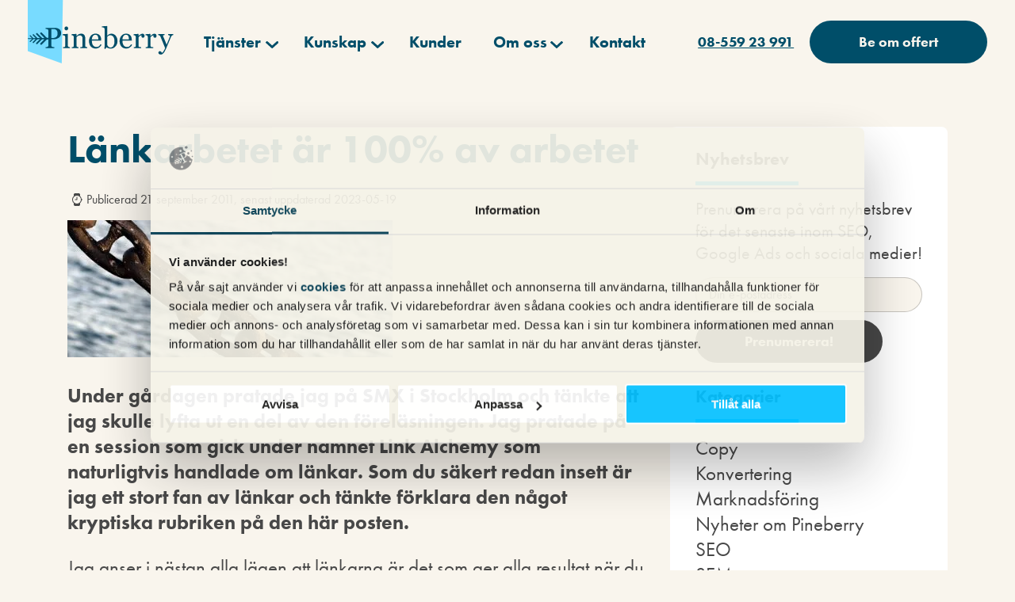

--- FILE ---
content_type: text/html; charset=UTF-8
request_url: https://www.pineberry.com/bloggen/seo/lankarbetet-ar-100-av-arbetet/
body_size: 63191
content:
<!DOCTYPE html><html lang="sv-SE" prefix="og: https://ogp.me/ns#"><head><script>if(navigator.userAgent.match(/MSIE|Internet Explorer/i)||navigator.userAgent.match(/Trident\/7\..*?rv:11/i)){let e=document.location.href;if(!e.match(/[?&]nonitro/)){if(e.indexOf("?")==-1){if(e.indexOf("#")==-1){document.location.href=e+"?nonitro=1"}else{document.location.href=e.replace("#","?nonitro=1#")}}else{if(e.indexOf("#")==-1){document.location.href=e+"&nonitro=1"}else{document.location.href=e.replace("#","&nonitro=1#")}}}}</script><link rel="preconnect" href="https://cdn-bahde.nitrocdn.com" /><meta charset="UTF-8" /><meta name="viewport" content="width=device-width, initial-scale=1" /><title>100% av resultatet av sökmotoroptimeringen kommer från länkbygget</title><meta name="description" content="Under gårdagen pratade jag på SMX i Stockholm och tänkte att jag skulle lyfta ut en del av den föreläsningen. Jag pratade på en session som gick under namnet" /><meta name="robots" content="follow, index, max-snippet:-1, max-video-preview:-1, max-image-preview:large" /><meta property="og:locale" content="sv_SE" /><meta property="og:type" content="article" /><meta property="og:title" content="100% av resultatet av sökmotoroptimeringen kommer från länkbygget" /><meta property="og:description" content="Under gårdagen pratade jag på SMX i Stockholm och tänkte att jag skulle lyfta ut en del av den föreläsningen. Jag pratade på en session som gick under namnet" /><meta property="og:url" content="https://www.pineberry.com/bloggen/seo/lankarbetet-ar-100-av-arbetet/" /><meta property="og:site_name" content="Pineberry" /><meta property="article:publisher" content="https://www.facebook.com/sokmotorkonsult" /><meta property="article:section" content="SEO" /><meta property="og:updated_time" content="2023-05-19T18:13:47+02:00" /><meta property="og:image" content="https://www.pineberry.com/bild/kedja-hav.jpg" /><meta property="og:image:secure_url" content="https://www.pineberry.com/bild/kedja-hav.jpg" /><meta property="og:image:alt" content="Länkarbetet är 100% av arbetet" /><meta property="article:published_time" content="2011-09-21T09:05:34+02:00" /><meta property="article:modified_time" content="2023-05-19T18:13:47+02:00" /><meta name="twitter:card" content="summary_large_image" /><meta name="twitter:title" content="100% av resultatet av sökmotoroptimeringen kommer från länkbygget" /><meta name="twitter:description" content="Under gårdagen pratade jag på SMX i Stockholm och tänkte att jag skulle lyfta ut en del av den föreläsningen. Jag pratade på en session som gick under namnet" /><meta name="twitter:site" content="@@sokmotorkonsult" /><meta name="twitter:creator" content="@@sokmotorkonsult" /><meta name="twitter:image" content="https://www.pineberry.com/bild/kedja-hav.jpg" /><meta name="twitter:label1" content="Skriven av" /><meta name="twitter:data1" content="Magnus Bråth" /><meta name="twitter:label2" content="Lästid" /><meta name="twitter:data2" content="1 minut" /><meta name="generator" content="WordPress 6.8.3" /><meta name="msapplication-TileImage" content="https://www.pineberry.com/wp-content/uploads/2025/06/cropped-favicon-Pineberry-270x270.png" /><meta name="generator" content="NitroPack" /><script>var NPSH,NitroScrollHelper;NPSH=NitroScrollHelper=function(){let e=null;const o=window.sessionStorage.getItem("nitroScrollPos");function t(){let e=JSON.parse(window.sessionStorage.getItem("nitroScrollPos"))||{};if(typeof e!=="object"){e={}}e[document.URL]=window.scrollY;window.sessionStorage.setItem("nitroScrollPos",JSON.stringify(e))}window.addEventListener("scroll",function(){if(e!==null){clearTimeout(e)}e=setTimeout(t,200)},{passive:true});let r={};r.getScrollPos=()=>{if(!o){return 0}const e=JSON.parse(o);return e[document.URL]||0};r.isScrolled=()=>{return r.getScrollPos()>document.documentElement.clientHeight*.5};return r}();</script><script>(function(){var a=false;var e=document.documentElement.classList;var i=navigator.userAgent.toLowerCase();var n=["android","iphone","ipad"];var r=n.length;var o;var d=null;for(var t=0;t<r;t++){o=n[t];if(i.indexOf(o)>-1)d=o;if(e.contains(o)){a=true;e.remove(o)}}if(a&&d){e.add(d);if(d=="iphone"||d=="ipad"){e.add("ios")}}})();</script><script type="text/worker" id="nitro-web-worker">var preloadRequests=0;var remainingCount={};var baseURI="";self.onmessage=function(e){switch(e.data.cmd){case"RESOURCE_PRELOAD":var o=e.data.requestId;remainingCount[o]=0;e.data.resources.forEach(function(e){preload(e,function(o){return function(){console.log(o+" DONE: "+e);if(--remainingCount[o]==0){self.postMessage({cmd:"RESOURCE_PRELOAD",requestId:o})}}}(o));remainingCount[o]++});break;case"SET_BASEURI":baseURI=e.data.uri;break}};async function preload(e,o){if(typeof URL!=="undefined"&&baseURI){try{var a=new URL(e,baseURI);e=a.href}catch(e){console.log("Worker error: "+e.message)}}console.log("Preloading "+e);try{var n=new Request(e,{mode:"no-cors",redirect:"follow"});await fetch(n);o()}catch(a){console.log(a);var r=new XMLHttpRequest;r.responseType="blob";r.onload=o;r.onerror=o;r.open("GET",e,true);r.send()}}</script><script id="nprl">(()=>{if(window.NPRL!=undefined)return;(function(e){var t=e.prototype;t.after||(t.after=function(){var e,t=arguments,n=t.length,r=0,i=this,o=i.parentNode,a=Node,c=String,u=document;if(o!==null){while(r<n){(e=t[r])instanceof a?(i=i.nextSibling)!==null?o.insertBefore(e,i):o.appendChild(e):o.appendChild(u.createTextNode(c(e)));++r}}})})(Element);var e,t;e=t=function(){var t=false;var r=window.URL||window.webkitURL;var i=false;var o=false;var a=2;var c=null;var u=null;var d=true;var s=window.nitroGtmExcludes!=undefined;var l=s?JSON.parse(atob(window.nitroGtmExcludes)).map(e=>new RegExp(e)):[];var f;var m;var v=null;var p=null;var g=null;var h={touch:["touchmove","touchend"],default:["mousemove","click","keydown","wheel"]};var E=true;var y=[];var w=false;var b=[];var S=0;var N=0;var L=false;var T=0;var R=null;var O=false;var A=false;var C=false;var P=[];var I=[];var M=[];var k=[];var x=false;var _={};var j=new Map;var B="noModule"in HTMLScriptElement.prototype;var q=requestAnimationFrame||mozRequestAnimationFrame||webkitRequestAnimationFrame||msRequestAnimationFrame;const D="gtm.js?id=";function H(e,t){if(!_[e]){_[e]=[]}_[e].push(t)}function U(e,t){if(_[e]){var n=0,r=_[e];for(var n=0;n<r.length;n++){r[n].call(this,t)}}}function Y(){(function(e,t){var r=null;var i=function(e){r(e)};var o=null;var a={};var c=null;var u=null;var d=0;e.addEventListener(t,function(r){if(["load","DOMContentLoaded"].indexOf(t)!=-1){if(u){Q(function(){e.triggerNitroEvent(t)})}c=true}else if(t=="readystatechange"){d++;n.ogReadyState=d==1?"interactive":"complete";if(u&&u>=d){n.documentReadyState=n.ogReadyState;Q(function(){e.triggerNitroEvent(t)})}}});e.addEventListener(t+"Nitro",function(e){if(["load","DOMContentLoaded"].indexOf(t)!=-1){if(!c){e.preventDefault();e.stopImmediatePropagation()}else{}u=true}else if(t=="readystatechange"){u=n.documentReadyState=="interactive"?1:2;if(d<u){e.preventDefault();e.stopImmediatePropagation()}}});switch(t){case"load":o="onload";break;case"readystatechange":o="onreadystatechange";break;case"pageshow":o="onpageshow";break;default:o=null;break}if(o){Object.defineProperty(e,o,{get:function(){return r},set:function(n){if(typeof n!=="function"){r=null;e.removeEventListener(t+"Nitro",i)}else{if(!r){e.addEventListener(t+"Nitro",i)}r=n}}})}Object.defineProperty(e,"addEventListener"+t,{value:function(r){if(r!=t||!n.startedScriptLoading||document.currentScript&&document.currentScript.hasAttribute("nitro-exclude")){}else{arguments[0]+="Nitro"}e.ogAddEventListener.apply(e,arguments);a[arguments[1]]=arguments[0]}});Object.defineProperty(e,"removeEventListener"+t,{value:function(t){var n=a[arguments[1]];arguments[0]=n;e.ogRemoveEventListener.apply(e,arguments)}});Object.defineProperty(e,"triggerNitroEvent"+t,{value:function(t,n){n=n||e;var r=new Event(t+"Nitro",{bubbles:true});r.isNitroPack=true;Object.defineProperty(r,"type",{get:function(){return t},set:function(){}});Object.defineProperty(r,"target",{get:function(){return n},set:function(){}});e.dispatchEvent(r)}});if(typeof e.triggerNitroEvent==="undefined"){(function(){var t=e.addEventListener;var n=e.removeEventListener;Object.defineProperty(e,"ogAddEventListener",{value:t});Object.defineProperty(e,"ogRemoveEventListener",{value:n});Object.defineProperty(e,"addEventListener",{value:function(n){var r="addEventListener"+n;if(typeof e[r]!=="undefined"){e[r].apply(e,arguments)}else{t.apply(e,arguments)}},writable:true});Object.defineProperty(e,"removeEventListener",{value:function(t){var r="removeEventListener"+t;if(typeof e[r]!=="undefined"){e[r].apply(e,arguments)}else{n.apply(e,arguments)}}});Object.defineProperty(e,"triggerNitroEvent",{value:function(t,n){var r="triggerNitroEvent"+t;if(typeof e[r]!=="undefined"){e[r].apply(e,arguments)}}})})()}}).apply(null,arguments)}Y(window,"load");Y(window,"pageshow");Y(window,"DOMContentLoaded");Y(document,"DOMContentLoaded");Y(document,"readystatechange");try{var F=new Worker(r.createObjectURL(new Blob([document.getElementById("nitro-web-worker").textContent],{type:"text/javascript"})))}catch(e){var F=new Worker("data:text/javascript;base64,"+btoa(document.getElementById("nitro-web-worker").textContent))}F.onmessage=function(e){if(e.data.cmd=="RESOURCE_PRELOAD"){U(e.data.requestId,e)}};if(typeof document.baseURI!=="undefined"){F.postMessage({cmd:"SET_BASEURI",uri:document.baseURI})}var G=function(e){if(--S==0){Q(K)}};var W=function(e){e.target.removeEventListener("load",W);e.target.removeEventListener("error",W);e.target.removeEventListener("nitroTimeout",W);if(e.type!="nitroTimeout"){clearTimeout(e.target.nitroTimeout)}if(--N==0&&S==0){Q(J)}};var X=function(e){var t=e.textContent;try{var n=r.createObjectURL(new Blob([t.replace(/^(?:<!--)?(.*?)(?:-->)?$/gm,"$1")],{type:"text/javascript"}))}catch(e){var n="data:text/javascript;base64,"+btoa(t.replace(/^(?:<!--)?(.*?)(?:-->)?$/gm,"$1"))}return n};var K=function(){n.documentReadyState="interactive";document.triggerNitroEvent("readystatechange");document.triggerNitroEvent("DOMContentLoaded");if(window.pageYOffset||window.pageXOffset){window.dispatchEvent(new Event("scroll"))}A=true;Q(function(){if(N==0){Q(J)}Q($)})};var J=function(){if(!A||O)return;O=true;R.disconnect();en();n.documentReadyState="complete";document.triggerNitroEvent("readystatechange");window.triggerNitroEvent("load",document);window.triggerNitroEvent("pageshow",document);if(window.pageYOffset||window.pageXOffset||location.hash){let e=typeof history.scrollRestoration!=="undefined"&&history.scrollRestoration=="auto";if(e&&typeof NPSH!=="undefined"&&NPSH.getScrollPos()>0&&window.pageYOffset>document.documentElement.clientHeight*.5){window.scrollTo(0,NPSH.getScrollPos())}else if(location.hash){try{let e=document.querySelector(location.hash);if(e){e.scrollIntoView()}}catch(e){}}}var e=null;if(a==1){e=eo}else{e=eu}Q(e)};var Q=function(e){setTimeout(e,0)};var V=function(e){if(e.type=="touchend"||e.type=="click"){g=e}};var $=function(){if(d&&g){setTimeout(function(e){return function(){var t=function(e,t,n){var r=new Event(e,{bubbles:true,cancelable:true});if(e=="click"){r.clientX=t;r.clientY=n}else{r.touches=[{clientX:t,clientY:n}]}return r};var n;if(e.type=="touchend"){var r=e.changedTouches[0];n=document.elementFromPoint(r.clientX,r.clientY);n.dispatchEvent(t("touchstart"),r.clientX,r.clientY);n.dispatchEvent(t("touchend"),r.clientX,r.clientY);n.dispatchEvent(t("click"),r.clientX,r.clientY)}else if(e.type=="click"){n=document.elementFromPoint(e.clientX,e.clientY);n.dispatchEvent(t("click"),e.clientX,e.clientY)}}}(g),150);g=null}};var z=function(e){if(e.tagName=="SCRIPT"&&!e.hasAttribute("data-nitro-for-id")&&!e.hasAttribute("nitro-document-write")||e.tagName=="IMG"&&(e.hasAttribute("src")||e.hasAttribute("srcset"))||e.tagName=="IFRAME"&&e.hasAttribute("src")||e.tagName=="LINK"&&e.hasAttribute("href")&&e.hasAttribute("rel")&&e.getAttribute("rel")=="stylesheet"){if(e.tagName==="IFRAME"&&e.src.indexOf("about:blank")>-1){return}var t="";switch(e.tagName){case"LINK":t=e.href;break;case"IMG":if(k.indexOf(e)>-1)return;t=e.srcset||e.src;break;default:t=e.src;break}var n=e.getAttribute("type");if(!t&&e.tagName!=="SCRIPT")return;if((e.tagName=="IMG"||e.tagName=="LINK")&&(t.indexOf("data:")===0||t.indexOf("blob:")===0))return;if(e.tagName=="SCRIPT"&&n&&n!=="text/javascript"&&n!=="application/javascript"){if(n!=="module"||!B)return}if(e.tagName==="SCRIPT"){if(k.indexOf(e)>-1)return;if(e.noModule&&B){return}let t=null;if(document.currentScript){if(document.currentScript.src&&document.currentScript.src.indexOf(D)>-1){t=document.currentScript}if(document.currentScript.hasAttribute("data-nitro-gtm-id")){e.setAttribute("data-nitro-gtm-id",document.currentScript.getAttribute("data-nitro-gtm-id"))}}else if(window.nitroCurrentScript){if(window.nitroCurrentScript.src&&window.nitroCurrentScript.src.indexOf(D)>-1){t=window.nitroCurrentScript}}if(t&&s){let n=false;for(const t of l){n=e.src?t.test(e.src):t.test(e.textContent);if(n){break}}if(!n){e.type="text/googletagmanagerscript";let n=t.hasAttribute("data-nitro-gtm-id")?t.getAttribute("data-nitro-gtm-id"):t.id;if(!j.has(n)){j.set(n,[])}let r=j.get(n);r.push(e);return}}if(!e.src){if(e.textContent.length>0){e.textContent+="\n;if(document.currentScript.nitroTimeout) {clearTimeout(document.currentScript.nitroTimeout);}; setTimeout(function() { this.dispatchEvent(new Event('load')); }.bind(document.currentScript), 0);"}else{return}}else{}k.push(e)}if(!e.hasOwnProperty("nitroTimeout")){N++;e.addEventListener("load",W,true);e.addEventListener("error",W,true);e.addEventListener("nitroTimeout",W,true);e.nitroTimeout=setTimeout(function(){console.log("Resource timed out",e);e.dispatchEvent(new Event("nitroTimeout"))},5e3)}}};var Z=function(e){if(e.hasOwnProperty("nitroTimeout")&&e.nitroTimeout){clearTimeout(e.nitroTimeout);e.nitroTimeout=null;e.dispatchEvent(new Event("nitroTimeout"))}};document.documentElement.addEventListener("load",function(e){if(e.target.tagName=="SCRIPT"||e.target.tagName=="IMG"){k.push(e.target)}},true);document.documentElement.addEventListener("error",function(e){if(e.target.tagName=="SCRIPT"||e.target.tagName=="IMG"){k.push(e.target)}},true);var ee=["appendChild","replaceChild","insertBefore","prepend","append","before","after","replaceWith","insertAdjacentElement"];var et=function(){if(s){window._nitro_setTimeout=window.setTimeout;window.setTimeout=function(e,t,...n){let r=document.currentScript||window.nitroCurrentScript;if(!r||r.src&&r.src.indexOf(D)==-1){return window._nitro_setTimeout.call(window,e,t,...n)}return window._nitro_setTimeout.call(window,function(e,t){return function(...n){window.nitroCurrentScript=e;t(...n)}}(r,e),t,...n)}}ee.forEach(function(e){HTMLElement.prototype["og"+e]=HTMLElement.prototype[e];HTMLElement.prototype[e]=function(...t){if(this.parentNode||this===document.documentElement){switch(e){case"replaceChild":case"insertBefore":t.pop();break;case"insertAdjacentElement":t.shift();break}t.forEach(function(e){if(!e)return;if(e.tagName=="SCRIPT"){z(e)}else{if(e.children&&e.children.length>0){e.querySelectorAll("script").forEach(z)}}})}return this["og"+e].apply(this,arguments)}})};var en=function(){if(s&&typeof window._nitro_setTimeout==="function"){window.setTimeout=window._nitro_setTimeout}ee.forEach(function(e){HTMLElement.prototype[e]=HTMLElement.prototype["og"+e]})};var er=async function(){if(o){ef(f);ef(V);if(v){clearTimeout(v);v=null}}if(T===1){L=true;return}else if(T===0){T=-1}n.startedScriptLoading=true;Object.defineProperty(document,"readyState",{get:function(){return n.documentReadyState},set:function(){}});var e=document.documentElement;var t={attributes:true,attributeFilter:["src"],childList:true,subtree:true};R=new MutationObserver(function(e,t){e.forEach(function(e){if(e.type=="childList"&&e.addedNodes.length>0){e.addedNodes.forEach(function(e){if(!document.documentElement.contains(e)){return}if(e.tagName=="IMG"||e.tagName=="IFRAME"||e.tagName=="LINK"){z(e)}})}if(e.type=="childList"&&e.removedNodes.length>0){e.removedNodes.forEach(function(e){if(e.tagName=="IFRAME"||e.tagName=="LINK"){Z(e)}})}if(e.type=="attributes"){var t=e.target;if(!document.documentElement.contains(t)){return}if(t.tagName=="IFRAME"||t.tagName=="LINK"||t.tagName=="IMG"||t.tagName=="SCRIPT"){z(t)}}})});R.observe(e,t);if(!s){et()}await Promise.all(P);var r=b.shift();var i=null;var a=false;while(r){var c;var u=JSON.parse(atob(r.meta));var d=u.delay;if(r.type=="inline"){var l=document.getElementById(r.id);if(l){l.remove()}else{r=b.shift();continue}c=X(l);if(c===false){r=b.shift();continue}}else{c=r.src}if(!a&&r.type!="inline"&&(typeof u.attributes.async!="undefined"||typeof u.attributes.defer!="undefined")){if(i===null){i=r}else if(i===r){a=true}if(!a){b.push(r);r=b.shift();continue}}var m=document.createElement("script");m.src=c;m.setAttribute("data-nitro-for-id",r.id);for(var p in u.attributes){try{if(u.attributes[p]===false){m.setAttribute(p,"")}else{m.setAttribute(p,u.attributes[p])}}catch(e){console.log("Error while setting script attribute",m,e)}}m.async=false;if(u.canonicalLink!=""&&Object.getOwnPropertyDescriptor(m,"src")?.configurable!==false){(e=>{Object.defineProperty(m,"src",{get:function(){return e.canonicalLink},set:function(){}})})(u)}if(d){setTimeout((function(e,t){var n=document.querySelector("[data-nitro-marker-id='"+t+"']");if(n){n.after(e)}else{document.head.appendChild(e)}}).bind(null,m,r.id),d)}else{m.addEventListener("load",G);m.addEventListener("error",G);if(!m.noModule||!B){S++}var g=document.querySelector("[data-nitro-marker-id='"+r.id+"']");if(g){Q(function(e,t){return function(){e.after(t)}}(g,m))}else{Q(function(e){return function(){document.head.appendChild(e)}}(m))}}r=b.shift()}};var ei=function(){var e=document.getElementById("nitro-deferred-styles");var t=document.createElement("div");t.innerHTML=e.textContent;return t};var eo=async function(e){isPreload=e&&e.type=="NitroPreload";if(!isPreload){T=-1;E=false;if(o){ef(f);ef(V);if(v){clearTimeout(v);v=null}}}if(w===false){var t=ei();let e=t.querySelectorAll('style,link[rel="stylesheet"]');w=e.length;if(w){let e=document.getElementById("nitro-deferred-styles-marker");e.replaceWith.apply(e,t.childNodes)}else if(isPreload){Q(ed)}else{es()}}else if(w===0&&!isPreload){es()}};var ea=function(){var e=ei();var t=e.childNodes;var n;var r=[];for(var i=0;i<t.length;i++){n=t[i];if(n.href){r.push(n.href)}}var o="css-preload";H(o,function(e){eo(new Event("NitroPreload"))});if(r.length){F.postMessage({cmd:"RESOURCE_PRELOAD",resources:r,requestId:o})}else{Q(function(){U(o)})}};var ec=function(){if(T===-1)return;T=1;var e=[];var t,n;for(var r=0;r<b.length;r++){t=b[r];if(t.type!="inline"){if(t.src){n=JSON.parse(atob(t.meta));if(n.delay)continue;if(n.attributes.type&&n.attributes.type=="module"&&!B)continue;e.push(t.src)}}}if(e.length){var i="js-preload";H(i,function(e){T=2;if(L){Q(er)}});F.postMessage({cmd:"RESOURCE_PRELOAD",resources:e,requestId:i})}};var eu=function(){while(I.length){style=I.shift();if(style.hasAttribute("nitropack-onload")){style.setAttribute("onload",style.getAttribute("nitropack-onload"));Q(function(e){return function(){e.dispatchEvent(new Event("load"))}}(style))}}while(M.length){style=M.shift();if(style.hasAttribute("nitropack-onerror")){style.setAttribute("onerror",style.getAttribute("nitropack-onerror"));Q(function(e){return function(){e.dispatchEvent(new Event("error"))}}(style))}}};var ed=function(){if(!x){if(i){Q(function(){var e=document.getElementById("nitro-critical-css");if(e){e.remove()}})}x=true;onStylesLoadEvent=new Event("NitroStylesLoaded");onStylesLoadEvent.isNitroPack=true;window.dispatchEvent(onStylesLoadEvent)}};var es=function(){if(a==2){Q(er)}else{eu()}};var el=function(e){m.forEach(function(t){document.addEventListener(t,e,true)})};var ef=function(e){m.forEach(function(t){document.removeEventListener(t,e,true)})};if(s){et()}return{setAutoRemoveCriticalCss:function(e){i=e},registerScript:function(e,t,n){b.push({type:"remote",src:e,id:t,meta:n})},registerInlineScript:function(e,t){b.push({type:"inline",id:e,meta:t})},registerStyle:function(e,t,n){y.push({href:e,rel:t,media:n})},onLoadStyle:function(e){I.push(e);if(w!==false&&--w==0){Q(ed);if(E){E=false}else{es()}}},onErrorStyle:function(e){M.push(e);if(w!==false&&--w==0){Q(ed);if(E){E=false}else{es()}}},loadJs:function(e,t){if(!e.src){var n=X(e);if(n!==false){e.src=n;e.textContent=""}}if(t){Q(function(e,t){return function(){e.after(t)}}(t,e))}else{Q(function(e){return function(){document.head.appendChild(e)}}(e))}},loadQueuedResources:async function(){window.dispatchEvent(new Event("NitroBootStart"));if(p){clearTimeout(p);p=null}window.removeEventListener("load",e.loadQueuedResources);f=a==1?er:eo;if(!o||g){Q(f)}else{if(navigator.userAgent.indexOf(" Edge/")==-1){ea();H("css-preload",ec)}el(f);if(u){if(c){v=setTimeout(f,c)}}else{}}},fontPreload:function(e){var t="critical-fonts";H(t,function(e){document.getElementById("nitro-critical-fonts").type="text/css"});F.postMessage({cmd:"RESOURCE_PRELOAD",resources:e,requestId:t})},boot:function(){if(t)return;t=true;C=typeof NPSH!=="undefined"&&NPSH.isScrolled();let n=document.prerendering;if(location.hash||C||n){o=false}m=h.default.concat(h.touch);p=setTimeout(e.loadQueuedResources,1500);el(V);if(C){e.loadQueuedResources()}else{window.addEventListener("load",e.loadQueuedResources)}},addPrerequisite:function(e){P.push(e)},getTagManagerNodes:function(e){if(!e)return j;return j.get(e)??[]}}}();var n,r;n=r=function(){var t=document.write;return{documentWrite:function(n,r){if(n&&n.hasAttribute("nitro-exclude")){return t.call(document,r)}var i=null;if(n.documentWriteContainer){i=n.documentWriteContainer}else{i=document.createElement("span");n.documentWriteContainer=i}var o=null;if(n){if(n.hasAttribute("data-nitro-for-id")){o=document.querySelector('template[data-nitro-marker-id="'+n.getAttribute("data-nitro-for-id")+'"]')}else{o=n}}i.innerHTML+=r;i.querySelectorAll("script").forEach(function(e){e.setAttribute("nitro-document-write","")});if(!i.parentNode){if(o){o.parentNode.insertBefore(i,o)}else{document.body.appendChild(i)}}var a=document.createElement("span");a.innerHTML=r;var c=a.querySelectorAll("script");if(c.length){c.forEach(function(t){var n=t.getAttributeNames();var r=document.createElement("script");n.forEach(function(e){r.setAttribute(e,t.getAttribute(e))});r.async=false;if(!t.src&&t.textContent){r.textContent=t.textContent}e.loadJs(r,o)})}},TrustLogo:function(e,t){var n=document.getElementById(e);var r=document.createElement("img");r.src=t;n.parentNode.insertBefore(r,n)},documentReadyState:"loading",ogReadyState:document.readyState,startedScriptLoading:false,loadScriptDelayed:function(e,t){setTimeout(function(){var t=document.createElement("script");t.src=e;document.head.appendChild(t)},t)}}}();document.write=function(e){n.documentWrite(document.currentScript,e)};document.writeln=function(e){n.documentWrite(document.currentScript,e+"\n")};window.NPRL=e;window.NitroResourceLoader=t;window.NPh=n;window.NitroPackHelper=r})();</script><style id="nitro-fonts">@font-face{font-family:"futura-pt";src:url("https://cdn-bahde.nitrocdn.com/PeDbirdSUpOJJjuByRwToCnSKnJVvwqa/assets/desktop/source/rev-d31b132/use.typekit.net/af/309dfe/000000000000000000010091/27/12def2bd54919649713179beb3186c70.l") format("woff2");font-display:swap;font-style:normal;font-weight:700;font-stretch:normal}@font-face{font-family:"futura-pt";src:url("https://cdn-bahde.nitrocdn.com/PeDbirdSUpOJJjuByRwToCnSKnJVvwqa/assets/desktop/source/rev-d31b132/use.typekit.net/af/9b05f3/000000000000000000013365/27/8755433b4f59eb734842bb6d74528f06.l") format("woff2");font-display:swap;font-style:normal;font-weight:400;font-stretch:normal}</style><style type="text/css" id="nitro-critical-css">body:not(.wp-admin) main{display:block}body:not(.wp-admin) input{font-family:inherit;font-size:100%;line-height:1.15;margin:0}body:not(.wp-admin) [type=submit]{-webkit-appearance:button}body:not(.wp-admin) [type=submit]::-moz-focus-inner{border-style:none;padding:0}body:not(.wp-admin) [type=submit]:-moz-focusring{outline:1px dotted ButtonText}body:not(.wp-admin) *,body:not(.wp-admin) :after,body:not(.wp-admin) :before{-webkit-box-sizing:inherit;box-sizing:inherit}body:not(.wp-admin) ul{margin:0 0 1.5em 3em}body:not(.wp-admin) ul{list-style:disc}body:not(.wp-admin) li>ul{margin-bottom:0;margin-left:1.5em}body:not(.wp-admin) img{height:auto;max-width:100%}body:not(.wp-admin) figure{margin:1em 0}body:not(.wp-admin) .aligncenter{clear:both;display:block;margin-left:auto;margin-right:auto;margin-bottom:1.5em}*,:after,:before{-webkit-box-sizing:inherit;box-sizing:inherit}.container,.container-wide{width:100%;padding-right:15px;padding-left:15px;margin-right:auto;margin-left:auto}@media (min-width:576px){.container,.container-wide{max-width:540px}}@media (min-width:768px){.container,.container-wide{max-width:720px}}@media (min-width:992px){.container,.container-wide{max-width:960px}}@media (min-width:1200px){.container,.container-wide{max-width:1140px}}.row{display:-webkit-box;display:-ms-flexbox;display:flex;-ms-flex-wrap:wrap;flex-wrap:wrap;margin-right:-15px;margin-left:-15px}.col,.col-12,.col-auto,.col-lg-4,.col-lg-8{position:relative;width:100%;padding-right:15px;padding-left:15px}.col{-ms-flex-preferred-size:0;flex-basis:0;-webkit-box-flex:1;-ms-flex-positive:1;flex-grow:1;max-width:100%}.col-auto{-ms-flex:0 0 auto;flex:0 0 auto;width:auto;max-width:100%}.col-auto{-webkit-box-flex:0}.col-12{-webkit-box-flex:0;-ms-flex:0 0 100%;flex:0 0 100%;max-width:100%}@media (min-width:992px){.col-lg-4{-webkit-box-flex:0;-ms-flex:0 0 33.33333%;flex:0 0 33.33333%;max-width:33.33333%}.col-lg-8{-webkit-box-flex:0;-ms-flex:0 0 66.66667%;flex:0 0 66.66667%;max-width:66.66667%}}.justify-content-between{-webkit-box-pack:justify !important;-ms-flex-pack:justify !important;justify-content:space-between !important}.align-items-center{-webkit-box-align:center !important;-ms-flex-align:center !important;align-items:center !important}@media (min-width:0px){.margin-top-xs-2{margin-top:2rem !important}}@media (min-width:0px){.padding-top-xs-2{padding-top:2rem !important}.padding-bottom-xs-2{padding-bottom:2rem !important}}body:not(.wp-admin){overflow-x:hidden;width:100%;max-width:100%;font-size:16px;background:#f9f5ed;color:#484848;word-break:break-word;-webkit-box-sizing:border-box;box-sizing:border-box;-ms-overflow-style:scrollbar;font-family:futura-pt,sans-serif;font-weight:400;font-style:normal;margin:0}body:not(.wp-admin) main#primary{min-height:400px}html{overflow-x:hidden;width:100%;max-width:100vw}@media (min-width:1440px){.container,.container-wide{max-width:1240px}}@media (min-width:992px){.container-wide{max-width:1140px}}@media (min-width:1280px){.container-wide{max-width:1240px}}@media (min-width:1440px){.container-wide{max-width:1320px}}.profet{-moz-osx-font-smoothing:grayscale;-webkit-font-smoothing:antialiased;text-rendering:optimizeLegibility;font-family:futura-pt,sans-serif;font-weight:400;font-style:normal;line-height:1.15}.profet .text-center{text-align:center}.profet h1,.profet h5{margin-top:0;font-weight:700;margin-bottom:.5em;line-height:1.15}.profet p{margin-top:0}.profet h1{font-size:1.95rem}@media (min-width:992px){.profet h1{font-size:3.225rem}}.profet h5{font-size:1rem;font-weight:700}@media (min-width:992px){.profet h5{font-size:1.5625rem}}.profet a{color:#004e69}.profet .pineberry-btn{text-decoration:none !important;font-size:1.125rem;line-height:1em;display:-webkit-inline-box;display:-ms-inline-flexbox;display:inline-flex;-webkit-box-align:center;-ms-flex-align:center;align-items:center;-webkit-box-pack:center;-ms-flex-pack:center;justify-content:center;text-align:center;padding:1.125rem 3.87rem;color:#00c0ff;background:#f9f5ed;border:none;border-radius:1000px;font-weight:700}.profet .pineberry-btn-white{background:#f9f5ed;color:#004e69 !important}.profet .pineberry-btn-lightblue{background:#78dbff;color:#f9f5ed !important}.profet .pineberry-bold-link{font-size:1rem;font-weight:700;-webkit-text-decoration-line:underline;text-decoration-line:underline;text-underline-offset:.45em}@media (min-width:992px){.profet .pineberry-bold-link{font-size:1.125rem}}.profet .pineberry-bold-link.pineberry-bold-link-white{color:#f9f5ed !important;-webkit-text-decoration-color:#f9f5ed;text-decoration-color:#f9f5ed}.profet p{font-size:1.125rem;line-height:1.3em}@media (min-width:992px){.profet p{font-size:1.5625rem}}.profet hr{background:#00c0ff;height:5px;border:none;max-width:8.125rem;margin:1.5rem 0}@media (min-width:992px){.profet hr{margin:2rem 0}}.profet ul{margin-left:0;padding-left:1.5rem}.profet input[type=email],.profet input[type=text]{background:#fff;border:1px solid rgba(0,0,0,.2);border-radius:100rem;-webkit-box-shadow:none;box-shadow:none;outline:none !important;padding:.65rem 1rem !important;color:#484848;font-size:1rem !important;line-height:1em !important}.profet .search-form input[type=submit]{display:none}.profet #site-header-mobile{display:block;position:fixed;top:0;left:0;right:0;z-index:1000;background:transparent}@media (min-width:1160px){.profet #site-header-mobile{display:none}}.profet #site-header-mobile .site-logo{position:relative;top:-10px}.profet #site-header-mobile .site-logo svg{width:10.5rem;height:auto}.profet #site-header-mobile .toggle-mobile-menu{display:inline-block}.profet #site-header-mobile .toggle-mobile-menu svg{height:1.85rem}.profet #site-header-mobile #icon-close{display:none}.profet #site-header-mobile #icon-hamburger{display:block}.profet.bookmark-color-light #bookmark-shape,.profet.bookmark-color-light #bookmark-shape-desktop{fill:#78dbff !important}.profet.navigation-color-dark:not(.scrolled) #site-header-desktop .logo-col svg .letter{fill:#004e69}.profet.navigation-color-dark:not(.scrolled) #site-header-desktop .logo-col svg #Group_928 path{fill:#004e69}.profet.navigation-color-dark:not(.scrolled) #site-header-desktop .desktop-navigation-menu-wrapper ul li a{color:#004e69 !important}.profet.navigation-color-dark:not(.scrolled) #site-header-desktop .desktop-navigation-menu-wrapper ul.sub-menu li a{background:#004e69 !important;color:#f9f5ed !important}.profet.navigation-color-dark:not(.scrolled) #site-header-desktop .get-a-quote-link{background:#004e69;color:#f9f5ed !important}.profet.navigation-color-dark:not(.scrolled) #site-header-desktop .desktop-navigation-menu-wrapper ul li.menu-item-has-children>a{background-image:url("[data-uri]")}.profet.navigation-color-dark:not(.scrolled) #site-header-desktop .desktop-navigation-menu-wrapper ul li.menu-item-has-children>a.nitro-lazy{background-image:none !important}.profet.navigation-color-dark:not(.scrolled) #site-header-desktop .phone-link{color:#004e69 !important;-webkit-text-decoration-color:#004e69 !important;text-decoration-color:#004e69 !important}.profet.navigation-color-dark:not(.scrolled-mobile) #site-header-mobile .site-logo svg .letter{fill:#004e69}.profet.navigation-color-dark:not(.scrolled-mobile) #site-header-mobile .site-logo svg #bookmark-shape{fill:#78dbff}.profet.navigation-color-dark:not(.scrolled-mobile) #site-header-mobile #icon-close path,.profet.navigation-color-dark:not(.scrolled-mobile) #site-header-mobile #icon-hamburger path,.profet.navigation-color-dark:not(.scrolled-mobile) #site-header-mobile .site-logo svg #Group_928 path{fill:#004e69}.profet #site-navigation-mobile{position:fixed;top:0;left:auto;right:-100%;height:100vh;overflow-y:scroll;-webkit-overflow-scrolling:touch;background:#004e69;z-index:950;padding:77px 2rem 5rem;width:100%}.profet #site-navigation-mobile ul{padding:0;margin:0;list-style:none}.profet #site-navigation-mobile ul li{display:block}.profet #site-navigation-mobile ul li.menu-item-has-children>a{background-image:url("[data-uri]");background-size:.8em;background-repeat:no-repeat;padding-right:1.35rem;background-position:100% 50%}.profet #site-navigation-mobile ul li a{padding:1rem 0;color:#f9f5ed !important;text-decoration:none !important;font-size:1.125rem;font-weight:700;display:block}.profet #site-navigation-mobile ul li .sub-menu{display:none;padding-left:2rem}.profet #site-navigation-mobile ul li .sub-menu a{padding:0;margin-bottom:.5rem;font-weight:400}.profet #site-navigation-mobile .quote-and-phone-section{border-top:1px solid #f9f5ed;padding-left:1rem;padding-right:1rem}.profet #site-header-desktop{display:none;max-width:100vw;position:fixed;top:0;left:0;right:0;z-index:10000;background:transparent}@media (min-width:1160px){.profet #site-header-desktop{display:block}}.profet #site-header-desktop .logo-col{-ms-flex-item-align:start;align-self:flex-start}@media (min-width:1340px){.profet #site-header-desktop .logo-col{padding-right:3.75rem}}.profet #site-header-desktop .logo-col svg{height:80px;position:relative}@media (min-width:1340px){.profet #site-header-desktop .logo-col svg{top:-12px;height:100px}}.profet #site-header-desktop .get-a-quote-link{color:#004e69 !important;margin-left:1rem}@media (min-width:1340px){.profet #site-header-desktop .get-a-quote-link{margin-left:2rem}}.profet .desktop-navigation-menu-wrapper{padding:2.1rem 0}.profet .desktop-navigation-menu-wrapper>ul>li:last-child{margin-right:0}.profet .desktop-navigation-menu-wrapper ul{list-style:none;margin:0;padding:0}.profet .desktop-navigation-menu-wrapper ul li{display:inline-block;margin-right:1.25rem}.profet .desktop-navigation-menu-wrapper ul li.menu-item-has-children>a{background-image:url("[data-uri]");background-size:.8em;background-repeat:no-repeat;padding-right:1.35rem;background-position:100% 60%}.profet .desktop-navigation-menu-wrapper ul li.menu-item-has-children>a.nitro-lazy{background-image:none !important}.profet .desktop-navigation-menu-wrapper ul li a{display:block;padding:.5rem;color:#f9f5ed !important;text-decoration:none !important;outline:none !important;font-weight:700;font-size:1.25rem}.profet .desktop-navigation-menu-wrapper ul.sub-menu{display:none;position:absolute;width:auto;word-break:normal;top:calc(100% - 1rem)}.profet .desktop-navigation-menu-wrapper ul.sub-menu li{display:block;margin:0}.profet .desktop-navigation-menu-wrapper ul.sub-menu li a{color:#004e69 !important;padding:.5rem .75rem;background:#fff}.profet #site-footer *{color:#f9f5ed}.profet #site-footer .search-form input[type=submit]{display:none}.profet .single-post-wrapper{padding-top:6rem;padding-bottom:4rem}@media (min-width:1160px){.profet .single-post-wrapper{padding-top:10rem}}.profet .single-post-wrapper .single-post-header{margin-bottom:1rem}.profet .single-post-wrapper .single-post-header h1{font-size:1.875rem;color:#004e69}@media (min-width:992px){.profet .single-post-wrapper .single-post-header h1{font-size:3.125rem}}.profet .single-post-wrapper .single-post-header .single-post-date{display:-webkit-box;display:-ms-flexbox;display:flex;font-size:1rem}.profet .single-post-wrapper .single-post-header .single-post-date .bi-watch{-ms-flex-item-align:center;align-self:center;margin:0 .25rem}.profet .single-post-wrapper p{font-size:1.125rem;line-height:1.3em}@media (min-width:992px){.profet .single-post-wrapper p{font-size:1.5625rem}}.profet .single-post-wrapper li:not(.comment){font-size:1.125rem;line-height:1.3em}@media (min-width:992px){.profet .single-post-wrapper li:not(.comment){font-size:1.5625rem}}.profet .single-post-wrapper a{color:#00c0ff !important;text-decoration:none !important}.profet .single-post-wrapper hr:not(.comments-hr){background-color:#ccc;border:0;height:1px;margin-bottom:1.5em;max-width:none}.profet .single-post-wrapper .single-post-byline-simple{margin:2rem 0 3rem}.profet .single-post-wrapper .single-post-byline-simple .avatar{float:left;margin-right:1rem;max-width:96px}.profet .single-post-wrapper .single-post-byline-simple .author-name{margin:0}.profet .single-post-wrapper .single-post-byline-simple:after{display:block;content:"";clear:both}.profet .widget-area{background-color:#fff;border-radius:.5rem;font-size:1.375rem;padding:1.75rem 2rem 1.065rem}@media (max-width:991.98px){.profet .widget-area{padding:1rem}}.profet .widget-area h5{font-size:1.375rem}.profet .widget-area hr{background:#00c0ff !important;height:5px !important;border:none !important;max-width:8.125rem !important;margin:1rem 0 !important}.profet .widget-area figure{margin:0}.profet .widget-area .wp-block-button__link{line-height:1em !important;min-height:auto !important;text-decoration:none !important;font-size:1.125rem;line-height:1em;display:-webkit-inline-box;display:-ms-inline-flexbox;display:inline-flex;-webkit-box-align:center;-ms-flex-align:center;align-items:center;-webkit-box-pack:center;-ms-flex-pack:center;justify-content:center;text-align:center;padding:1.125rem 3.87rem;color:#00c0ff;background:#f9f5ed;border:none;border-radius:1000px;font-weight:700;background:#484848;color:#f9f5ed !important}.profet .widget-area .menu{list-style:none;margin:0 0 3rem;padding:0}.profet .widget-area .menu a{color:#484848;text-decoration:none}@media (max-width:991.98px){.profet .widget-area .menu{margin-bottom:.9rem}}.profet .widget-area p{font-size:1.375rem;margin-bottom:1rem}.profet .widget-area .menu a{color:#484848 !important;text-decoration:none}.profet .blog-search input[type=submit]{display:none}.wp-block-button__link{color:#fff;background-color:#32373c;border-radius:9999px;box-shadow:none;text-decoration:none;padding:calc(.667em + 2px) calc(1.333em + 2px);font-size:1.125em}:root{--wp--preset--aspect-ratio--square:1;--wp--preset--aspect-ratio--4-3:4/3;--wp--preset--aspect-ratio--3-4:3/4;--wp--preset--aspect-ratio--3-2:3/2;--wp--preset--aspect-ratio--2-3:2/3;--wp--preset--aspect-ratio--16-9:16/9;--wp--preset--aspect-ratio--9-16:9/16;--wp--preset--color--black:#000;--wp--preset--color--cyan-bluish-gray:#abb8c3;--wp--preset--color--white:#fff;--wp--preset--color--pale-pink:#f78da7;--wp--preset--color--vivid-red:#cf2e2e;--wp--preset--color--luminous-vivid-orange:#ff6900;--wp--preset--color--luminous-vivid-amber:#fcb900;--wp--preset--color--light-green-cyan:#7bdcb5;--wp--preset--color--vivid-green-cyan:#00d084;--wp--preset--color--pale-cyan-blue:#8ed1fc;--wp--preset--color--vivid-cyan-blue:#0693e3;--wp--preset--color--vivid-purple:#9b51e0;--wp--preset--gradient--vivid-cyan-blue-to-vivid-purple:linear-gradient(135deg,rgba(6,147,227,1) 0%,#9b51e0 100%);--wp--preset--gradient--light-green-cyan-to-vivid-green-cyan:linear-gradient(135deg,#7adcb4 0%,#00d082 100%);--wp--preset--gradient--luminous-vivid-amber-to-luminous-vivid-orange:linear-gradient(135deg,rgba(252,185,0,1) 0%,rgba(255,105,0,1) 100%);--wp--preset--gradient--luminous-vivid-orange-to-vivid-red:linear-gradient(135deg,rgba(255,105,0,1) 0%,#cf2e2e 100%);--wp--preset--gradient--very-light-gray-to-cyan-bluish-gray:linear-gradient(135deg,#eee 0%,#a9b8c3 100%);--wp--preset--gradient--cool-to-warm-spectrum:linear-gradient(135deg,#4aeadc 0%,#9778d1 20%,#cf2aba 40%,#ee2c82 60%,#fb6962 80%,#fef84c 100%);--wp--preset--gradient--blush-light-purple:linear-gradient(135deg,#ffceec 0%,#9896f0 100%);--wp--preset--gradient--blush-bordeaux:linear-gradient(135deg,#fecda5 0%,#fe2d2d 50%,#6b003e 100%);--wp--preset--gradient--luminous-dusk:linear-gradient(135deg,#ffcb70 0%,#c751c0 50%,#4158d0 100%);--wp--preset--gradient--pale-ocean:linear-gradient(135deg,#fff5cb 0%,#b6e3d4 50%,#33a7b5 100%);--wp--preset--gradient--electric-grass:linear-gradient(135deg,#caf880 0%,#71ce7e 100%);--wp--preset--gradient--midnight:linear-gradient(135deg,#020381 0%,#2874fc 100%);--wp--preset--font-size--small:13px;--wp--preset--font-size--medium:20px;--wp--preset--font-size--large:36px;--wp--preset--font-size--x-large:42px;--wp--preset--spacing--20:.44rem;--wp--preset--spacing--30:.67rem;--wp--preset--spacing--40:1rem;--wp--preset--spacing--50:1.5rem;--wp--preset--spacing--60:2.25rem;--wp--preset--spacing--70:3.38rem;--wp--preset--spacing--80:5.06rem;--wp--preset--shadow--natural:6px 6px 9px rgba(0,0,0,.2);--wp--preset--shadow--deep:12px 12px 50px rgba(0,0,0,.4);--wp--preset--shadow--sharp:6px 6px 0px rgba(0,0,0,.2);--wp--preset--shadow--outlined:6px 6px 0px -3px rgba(255,255,255,1),6px 6px rgba(0,0,0,1);--wp--preset--shadow--crisp:6px 6px 0px rgba(0,0,0,1)}:where(.is-layout-flex){gap:.5em}body .is-layout-flex{display:flex}.is-layout-flex{flex-wrap:wrap;align-items:center}.is-layout-flex>:is(*, div){margin:0}.wp-container-core-buttons-is-layout-fdcfc74e{justify-content:flex-start}:where(section h1),:where(article h1),:where(nav h1),:where(aside h1){font-size:2em}</style>   <link rel="profile" href="https://gmpg.org/xfn/11" />  <template data-nitro-marker-id="cfa939385fbde585c614278e646c7bb3-1"></template>    <link rel="canonical" href="https://www.pineberry.com/bloggen/seo/lankarbetet-ar-100-av-arbetet/" />                         <script type="application/ld+json" class="rank-math-schema-pro">{"@context":"https://schema.org","@graph":[{"@type":["Corporation","Organization"],"@id":"https://www.pineberry.com/#organization","name":"Pineberry AB","url":"https://www.pineberry.com","sameAs":["https://www.facebook.com/sokmotorkonsult","https://twitter.com/@sokmotorkonsult"],"logo":{"@type":"ImageObject","@id":"https://www.pineberry.com/#logo","url":"https://www.pineberry.com/wp-content/uploads/2021/10/pineberry_black_2000px.png","contentUrl":"https://www.pineberry.com/wp-content/uploads/2021/10/pineberry_black_2000px.png","caption":"Pineberry","inLanguage":"sv-SE","width":"2000","height":"391"}},{"@type":"WebSite","@id":"https://www.pineberry.com/#website","url":"https://www.pineberry.com","name":"Pineberry","publisher":{"@id":"https://www.pineberry.com/#organization"},"inLanguage":"sv-SE"},{"@type":"ImageObject","@id":"https://www.pineberry.com/bild/kedja-hav.jpg","url":"https://www.pineberry.com/bild/kedja-hav.jpg","width":"200","height":"200","inLanguage":"sv-SE"},{"@type":"WebPage","@id":"https://www.pineberry.com/bloggen/seo/lankarbetet-ar-100-av-arbetet/#webpage","url":"https://www.pineberry.com/bloggen/seo/lankarbetet-ar-100-av-arbetet/","name":"100% av resultatet av s\u00f6kmotoroptimeringen kommer fr\u00e5n l\u00e4nkbygget","datePublished":"2011-09-21T09:05:34+02:00","dateModified":"2023-05-19T18:13:47+02:00","isPartOf":{"@id":"https://www.pineberry.com/#website"},"primaryImageOfPage":{"@id":"https://www.pineberry.com/bild/kedja-hav.jpg"},"inLanguage":"sv-SE"},{"@type":"Person","@id":"https://www.pineberry.com/author/magnus-brath/","name":"Magnus Br\u00e5th","description":"H\u00e4r hittar du artiklar om digital marknadsf\u00f6ring skrivna av den fantastiska Magnus Br\u00e5th. Trevlig l\u00e4sning!","url":"https://www.pineberry.com/author/magnus-brath/","image":{"@type":"ImageObject","@id":"https://secure.gravatar.com/avatar/773172fef751f20f268a9e6e33acbd2dfd68bf18dfc6cc7d632e14ee863e21dc?s=96&amp;d=mm&amp;r=g","url":"https://secure.gravatar.com/avatar/773172fef751f20f268a9e6e33acbd2dfd68bf18dfc6cc7d632e14ee863e21dc?s=96&amp;d=mm&amp;r=g","caption":"Magnus Br\u00e5th","inLanguage":"sv-SE"},"worksFor":{"@id":"https://www.pineberry.com/#organization"}},{"@type":"NewsArticle","headline":"100% av resultatet av s\u00f6kmotoroptimeringen kommer fr\u00e5n l\u00e4nkbygget","datePublished":"2011-09-21T09:05:34+02:00","dateModified":"2023-05-19T18:13:47+02:00","author":{"@id":"https://www.pineberry.com/author/magnus-brath/","name":"Magnus Br\u00e5th"},"publisher":{"@id":"https://www.pineberry.com/#organization"},"description":"Under g\u00e5rdagen pratade jag p\u00e5 SMX i Stockholm och t\u00e4nkte att jag skulle lyfta ut en del av den f\u00f6rel\u00e4sningen. Jag pratade p\u00e5 en session som gick under namnet","name":"100% av resultatet av s\u00f6kmotoroptimeringen kommer fr\u00e5n l\u00e4nkbygget","@id":"https://www.pineberry.com/bloggen/seo/lankarbetet-ar-100-av-arbetet/#richSnippet","isPartOf":{"@id":"https://www.pineberry.com/bloggen/seo/lankarbetet-ar-100-av-arbetet/#webpage"},"image":{"@id":"https://www.pineberry.com/bild/kedja-hav.jpg"},"inLanguage":"sv-SE","mainEntityOfPage":{"@id":"https://www.pineberry.com/bloggen/seo/lankarbetet-ar-100-av-arbetet/#webpage"}}]}</script>           <template data-nitro-marker-id="jquery-core-js"></template> <template data-nitro-marker-id="jquery-migrate-js"></template> <link rel="https://api.w.org/" href="https://www.pineberry.com/wp-json/" /><link rel="alternate" title="JSON" type="application/json" href="https://www.pineberry.com/wp-json/wp/v2/posts/3134" /><link rel="EditURI" type="application/rsd+xml" title="RSD" href="https://www.pineberry.com/xmlrpc.php?rsd" />  <link rel='shortlink' href='https://www.pineberry.com/?p=3134' /> <link rel="alternate" title="oEmbed (JSON)" type="application/json+oembed" href="https://www.pineberry.com/wp-json/oembed/1.0/embed?url=https%3A%2F%2Fwww.pineberry.com%2Fbloggen%2Fseo%2Flankarbetet-ar-100-av-arbetet%2F" /> <link rel="alternate" title="oEmbed (XML)" type="text/xml+oembed" href="https://www.pineberry.com/wp-json/oembed/1.0/embed?url=https%3A%2F%2Fwww.pineberry.com%2Fbloggen%2Fseo%2Flankarbetet-ar-100-av-arbetet%2F&amp;format=xml" /> <template data-nitro-marker-id="9d6d8444f6697d502c905e9be93495d0-1"></template> <template data-nitro-marker-id="5da4fcb483f15fedcc6af92708c71a74-1"></template> <template data-nitro-marker-id="93ec84f849fe3139b56698b18a0534eb-1"></template> <link rel="icon" sizes="32x32" href="https://cdn-bahde.nitrocdn.com/PeDbirdSUpOJJjuByRwToCnSKnJVvwqa/assets/images/optimized/rev-039b989/www.pineberry.com/wp-content/uploads/2025/06/cropped-favicon-Pineberry-32x32.png" /> <link rel="icon" sizes="192x192" href="https://cdn-bahde.nitrocdn.com/PeDbirdSUpOJJjuByRwToCnSKnJVvwqa/assets/images/optimized/rev-039b989/www.pineberry.com/wp-content/uploads/2025/06/cropped-favicon-Pineberry-192x192.png" /> <link rel="apple-touch-icon" href="https://cdn-bahde.nitrocdn.com/PeDbirdSUpOJJjuByRwToCnSKnJVvwqa/assets/images/optimized/rev-039b989/www.pineberry.com/wp-content/uploads/2025/06/cropped-favicon-Pineberry-180x180.png" />   <template data-nitro-marker-id="003f7f1381aa2d4b6e881004c9441ccd-1"></template> <link rel="preconnect" href="https://use.typekit.net/" crossorigin="anonymous" />   <script nitro-exclude>window.IS_NITROPACK=!0;window.NITROPACK_STATE='FRESH';</script><style>.nitro-cover{visibility:hidden!important;}</style><script nitro-exclude>window.nitro_lazySizesConfig=window.nitro_lazySizesConfig||{};window.nitro_lazySizesConfig.lazyClass="nitro-lazy";nitro_lazySizesConfig.srcAttr="nitro-lazy-src";nitro_lazySizesConfig.srcsetAttr="nitro-lazy-srcset";nitro_lazySizesConfig.expand=10;nitro_lazySizesConfig.expFactor=1;nitro_lazySizesConfig.hFac=1;nitro_lazySizesConfig.loadMode=1;nitro_lazySizesConfig.ricTimeout=50;nitro_lazySizesConfig.loadHidden=true;(function(){let t=null;let e=false;let a=false;let i=window.scrollY;let r=Date.now();function n(){window.removeEventListener("scroll",n);window.nitro_lazySizesConfig.expand=300}function o(t){let e=t.timeStamp-r;let a=Math.abs(i-window.scrollY)/e;let n=Math.max(a*200,300);r=t.timeStamp;i=window.scrollY;window.nitro_lazySizesConfig.expand=n}window.addEventListener("scroll",o,{passive:true});window.addEventListener("NitroStylesLoaded",function(){e=true});window.addEventListener("load",function(){a=true});document.addEventListener("lazybeforeunveil",function(t){let e=false;let a=t.target.getAttribute("nitro-lazy-mask");if(a){let i="url("+a+")";t.target.style.maskImage=i;t.target.style.webkitMaskImage=i;e=true}let i=t.target.getAttribute("nitro-lazy-bg");if(i){let a=t.target.style.backgroundImage.replace("[data-uri]",i.replace(/\(/g,"%28").replace(/\)/g,"%29"));if(a===t.target.style.backgroundImage){a="url("+i.replace(/\(/g,"%28").replace(/\)/g,"%29")+")"}t.target.style.backgroundImage=a;e=true}if(t.target.tagName=="VIDEO"){if(t.target.hasAttribute("nitro-lazy-poster")){t.target.setAttribute("poster",t.target.getAttribute("nitro-lazy-poster"))}else if(!t.target.hasAttribute("poster")){t.target.setAttribute("preload","metadata")}e=true}let r=t.target.getAttribute("data-nitro-fragment-id");if(r){if(!window.loadNitroFragment(r,"lazy")){t.preventDefault();return false}}if(t.target.classList.contains("av-animated-generic")){t.target.classList.add("avia_start_animation","avia_start_delayed_animation");e=true}if(!e){let e=t.target.tagName.toLowerCase();if(e!=="img"&&e!=="iframe"){t.target.querySelectorAll("img[nitro-lazy-src],img[nitro-lazy-srcset]").forEach(function(t){t.classList.add("nitro-lazy")})}}})})();</script><script id="nitro-lazyloader">(function(e,t){if(typeof module=="object"&&module.exports){module.exports=lazySizes}else{e.lazySizes=t(e,e.document,Date)}})(window,function e(e,t,r){"use strict";if(!e.IntersectionObserver||!t.getElementsByClassName||!e.MutationObserver){return}var i,n;var a=t.documentElement;var s=e.HTMLPictureElement;var o="addEventListener";var l="getAttribute";var c=e[o].bind(e);var u=e.setTimeout;var f=e.requestAnimationFrame||u;var d=e.requestIdleCallback||u;var v=/^picture$/i;var m=["load","error","lazyincluded","_lazyloaded"];var g=Array.prototype.forEach;var p=function(e,t){return e.classList.contains(t)};var z=function(e,t){e.classList.add(t)};var h=function(e,t){e.classList.remove(t)};var y=function(e,t,r){var i=r?o:"removeEventListener";if(r){y(e,t)}m.forEach(function(r){e[i](r,t)})};var b=function(e,r,n,a,s){var o=t.createEvent("CustomEvent");if(!n){n={}}n.instance=i;o.initCustomEvent(r,!a,!s,n);e.dispatchEvent(o);return o};var C=function(t,r){var i;if(!s&&(i=e.picturefill||n.pf)){i({reevaluate:true,elements:[t]})}else if(r&&r.src){t.src=r.src}};var w=function(e,t){return(getComputedStyle(e,null)||{})[t]};var E=function(e,t,r){r=r||e.offsetWidth;while(r<n.minSize&&t&&!e._lazysizesWidth){r=t.offsetWidth;t=t.parentNode}return r};var A=function(){var e,r;var i=[];var n=function(){var t;e=true;r=false;while(i.length){t=i.shift();t[0].apply(t[1],t[2])}e=false};return function(a){if(e){a.apply(this,arguments)}else{i.push([a,this,arguments]);if(!r){r=true;(t.hidden?u:f)(n)}}}}();var x=function(e,t){return t?function(){A(e)}:function(){var t=this;var r=arguments;A(function(){e.apply(t,r)})}};var L=function(e){var t;var i=0;var a=n.throttleDelay;var s=n.ricTimeout;var o=function(){t=false;i=r.now();e()};var l=d&&s>49?function(){d(o,{timeout:s});if(s!==n.ricTimeout){s=n.ricTimeout}}:x(function(){u(o)},true);return function(e){var n;if(e=e===true){s=33}if(t){return}t=true;n=a-(r.now()-i);if(n<0){n=0}if(e||n<9){l()}else{u(l,n)}}};var T=function(e){var t,i;var n=99;var a=function(){t=null;e()};var s=function(){var e=r.now()-i;if(e<n){u(s,n-e)}else{(d||a)(a)}};return function(){i=r.now();if(!t){t=u(s,n)}}};var _=function(){var i,s;var o,f,d,m;var E;var T=new Set;var _=new Map;var M=/^img$/i;var R=/^iframe$/i;var W="onscroll"in e&&!/glebot/.test(navigator.userAgent);var O=0;var S=0;var F=function(e){O--;if(S){S--}if(e&&e.target){y(e.target,F)}if(!e||O<0||!e.target){O=0;S=0}if(G.length&&O-S<1&&O<3){u(function(){while(G.length&&O-S<1&&O<4){J({target:G.shift()})}})}};var I=function(e){if(E==null){E=w(t.body,"visibility")=="hidden"}return E||!(w(e.parentNode,"visibility")=="hidden"&&w(e,"visibility")=="hidden")};var P=function(e){z(e.target,n.loadedClass);h(e.target,n.loadingClass);h(e.target,n.lazyClass);y(e.target,D)};var B=x(P);var D=function(e){B({target:e.target})};var $=function(e,t){try{e.contentWindow.location.replace(t)}catch(r){e.src=t}};var k=function(e){var t;var r=e[l](n.srcsetAttr);if(t=n.customMedia[e[l]("data-media")||e[l]("media")]){e.setAttribute("media",t)}if(r){e.setAttribute("srcset",r)}};var q=x(function(e,t,r,i,a){var s,o,c,f,m,p;if(!(m=b(e,"lazybeforeunveil",t)).defaultPrevented){if(i){if(r){z(e,n.autosizesClass)}else{e.setAttribute("sizes",i)}}o=e[l](n.srcsetAttr);s=e[l](n.srcAttr);if(a){c=e.parentNode;f=c&&v.test(c.nodeName||"")}p=t.firesLoad||"src"in e&&(o||s||f);m={target:e};if(p){y(e,F,true);clearTimeout(d);d=u(F,2500);z(e,n.loadingClass);y(e,D,true)}if(f){g.call(c.getElementsByTagName("source"),k)}if(o){e.setAttribute("srcset",o)}else if(s&&!f){if(R.test(e.nodeName)){$(e,s)}else{e.src=s}}if(o||f){C(e,{src:s})}}A(function(){if(e._lazyRace){delete e._lazyRace}if(!p||e.complete){if(p){F(m)}else{O--}P(m)}})});var H=function(e){if(n.isPaused)return;var t,r;var a=M.test(e.nodeName);var o=a&&(e[l](n.sizesAttr)||e[l]("sizes"));var c=o=="auto";if(c&&a&&(e.src||e.srcset)&&!e.complete&&!p(e,n.errorClass)){return}t=b(e,"lazyunveilread").detail;if(c){N.updateElem(e,true,e.offsetWidth)}O++;if((r=G.indexOf(e))!=-1){G.splice(r,1)}_.delete(e);T.delete(e);i.unobserve(e);s.unobserve(e);q(e,t,c,o,a)};var j=function(e){var t,r;for(t=0,r=e.length;t<r;t++){if(e[t].isIntersecting===false){continue}H(e[t].target)}};var G=[];var J=function(e,r){var i,n,a,s;for(n=0,a=e.length;n<a;n++){if(r&&e[n].boundingClientRect.width>0&&e[n].boundingClientRect.height>0){_.set(e[n].target,{rect:e[n].boundingClientRect,scrollTop:t.documentElement.scrollTop,scrollLeft:t.documentElement.scrollLeft})}if(e[n].boundingClientRect.bottom<=0&&e[n].boundingClientRect.right<=0&&e[n].boundingClientRect.left<=0&&e[n].boundingClientRect.top<=0){continue}if(!e[n].isIntersecting){continue}s=e[n].target;if(O-S<1&&O<4){S++;H(s)}else if((i=G.indexOf(s))==-1){G.push(s)}else{G.splice(i,1)}}};var K=function(){var e,t;for(e=0,t=o.length;e<t;e++){if(!o[e]._lazyAdd&&!o[e].classList.contains(n.loadedClass)){o[e]._lazyAdd=true;i.observe(o[e]);s.observe(o[e]);T.add(o[e]);if(!W){H(o[e])}}}};var Q=function(){if(n.isPaused)return;if(_.size===0)return;const r=t.documentElement.scrollTop;const i=t.documentElement.scrollLeft;E=null;const a=r+e.innerHeight+n.expand;const s=i+e.innerWidth+n.expand*n.hFac;const o=r-n.expand;const l=(i-n.expand)*n.hFac;for(let e of _){const[t,r]=e;const i=r.rect.top+r.scrollTop;const n=r.rect.bottom+r.scrollTop;const c=r.rect.left+r.scrollLeft;const u=r.rect.right+r.scrollLeft;if(n>=o&&i<=a&&u>=l&&c<=s&&I(t)){H(t)}}};return{_:function(){m=r.now();o=t.getElementsByClassName(n.lazyClass);i=new IntersectionObserver(j);s=new IntersectionObserver(J,{rootMargin:n.expand+"px "+n.expand*n.hFac+"px"});const e=new ResizeObserver(e=>{if(T.size===0)return;s.disconnect();s=new IntersectionObserver(J,{rootMargin:n.expand+"px "+n.expand*n.hFac+"px"});_=new Map;for(let e of T){s.observe(e)}});e.observe(t.documentElement);c("scroll",L(Q),true);new MutationObserver(K).observe(a,{childList:true,subtree:true,attributes:true});K()},unveil:H}}();var N=function(){var e;var r=x(function(e,t,r,i){var n,a,s;e._lazysizesWidth=i;i+="px";e.setAttribute("sizes",i);if(v.test(t.nodeName||"")){n=t.getElementsByTagName("source");for(a=0,s=n.length;a<s;a++){n[a].setAttribute("sizes",i)}}if(!r.detail.dataAttr){C(e,r.detail)}});var i=function(e,t,i){var n;var a=e.parentNode;if(a){i=E(e,a,i);n=b(e,"lazybeforesizes",{width:i,dataAttr:!!t});if(!n.defaultPrevented){i=n.detail.width;if(i&&i!==e._lazysizesWidth){r(e,a,n,i)}}}};var a=function(){var t;var r=e.length;if(r){t=0;for(;t<r;t++){i(e[t])}}};var s=T(a);return{_:function(){e=t.getElementsByClassName(n.autosizesClass);c("resize",s)},checkElems:s,updateElem:i}}();var M=function(){if(!M.i){M.i=true;N._();_._()}};(function(){var t;var r={lazyClass:"lazyload",lazyWaitClass:"lazyloadwait",loadedClass:"lazyloaded",loadingClass:"lazyloading",preloadClass:"lazypreload",errorClass:"lazyerror",autosizesClass:"lazyautosizes",srcAttr:"data-src",srcsetAttr:"data-srcset",sizesAttr:"data-sizes",minSize:40,customMedia:{},init:true,hFac:.8,loadMode:2,expand:400,ricTimeout:0,throttleDelay:125,isPaused:false};n=e.nitro_lazySizesConfig||e.nitro_lazysizesConfig||{};for(t in r){if(!(t in n)){n[t]=r[t]}}u(function(){if(n.init){M()}})})();i={cfg:n,autoSizer:N,loader:_,init:M,uP:C,aC:z,rC:h,hC:p,fire:b,gW:E,rAF:A};return i});</script><script nitro-exclude>(function(){var t={childList:false,attributes:true,subtree:false,attributeFilter:["src"],attributeOldValue:true};var e=null;var r=[];function n(t){let n=r.indexOf(t);if(n>-1){r.splice(n,1);e.disconnect();a()}t.src=t.getAttribute("nitro-og-src");t.parentNode.querySelector(".nitro-removable-overlay")?.remove()}function i(){if(!e){e=new MutationObserver(function(t,e){t.forEach(t=>{if(t.type=="attributes"&&t.attributeName=="src"){let r=t.target;let n=r.getAttribute("nitro-og-src");let i=r.src;if(i!=n&&t.oldValue!==null){e.disconnect();let o=i.replace(t.oldValue,"");if(i.indexOf("data:")===0&&["?","&"].indexOf(o.substr(0,1))>-1){if(n.indexOf("?")>-1){r.setAttribute("nitro-og-src",n+"&"+o.substr(1))}else{r.setAttribute("nitro-og-src",n+"?"+o.substr(1))}}r.src=t.oldValue;a()}}})})}return e}function o(e){i().observe(e,t)}function a(){r.forEach(o)}window.addEventListener("message",function(t){if(t.data.action&&t.data.action==="playBtnClicked"){var e=document.getElementsByTagName("iframe");for(var r=0;r<e.length;r++){if(t.source===e[r].contentWindow){n(e[r])}}}});document.addEventListener("DOMContentLoaded",function(){document.querySelectorAll("iframe[nitro-og-src]").forEach(t=>{r.push(t)});a()})})();</script><style nitro-exclude>.glide--rtl{direction:rtl}body:not(.wp-admin) html{line-height:1.15;-webkit-text-size-adjust:100%}body:not(.wp-admin) body{margin:0}body:not(.wp-admin) button,body:not(.wp-admin) optgroup,body:not(.wp-admin) select,body:not(.wp-admin) textarea{font-family:inherit;font-size:100%;line-height:1.15;margin:0}body:not(.wp-admin) [type=button],body:not(.wp-admin) [type=reset],body:not(.wp-admin) button{-webkit-appearance:button}body:not(.wp-admin) [type=button]::-moz-focus-inner,body:not(.wp-admin) [type=reset]::-moz-focus-inner,body:not(.wp-admin) button::-moz-focus-inner{border-style:none;padding:0}body:not(.wp-admin) [type=button]:-moz-focusring,body:not(.wp-admin) [type=reset]:-moz-focusring,body:not(.wp-admin) button:-moz-focusring{outline:1px dotted ButtonText}body:not(.wp-admin) html{-webkit-box-sizing:border-box;box-sizing:border-box}body:not(.wp-admin) ol{margin:0 0 1.5em 3em}body:not(.wp-admin) ol{list-style:decimal}body:not(.wp-admin) li>ol{margin-bottom:0;margin-left:1.5em}body:not(.wp-admin) dt{font-weight:700}body:not(.wp-admin) dd{margin:0 1.5em 1.5em}body:not(.wp-admin) embed,body:not(.wp-admin) iframe,body:not(.wp-admin) object{max-width:100%}body:not(.wp-admin) table{margin:0 0 1.5em;width:100%}body:not(.wp-admin) a:focus{outline:thin dotted}body:not(.wp-admin) a:active,body:not(.wp-admin) a:hover{outline:0}body:not(.wp-admin) textarea{width:100%}body:not(.wp-admin) .wp-caption{margin-bottom:1.5em;max-width:100%}body:not(.wp-admin) .wp-caption img[class*=wp-image-]{display:block;margin-left:auto;margin-right:auto}body:not(.wp-admin) .wp-caption .wp-caption-text{margin:.8075em 0}body:not(.wp-admin) .wp-caption-text{text-align:center}body:not(.wp-admin) .screen-reader-text{border:0;clip:rect(1px,1px,1px,1px);-webkit-clip-path:inset(50%);clip-path:inset(50%);height:1px;margin:-1px;overflow:hidden;padding:0;position:absolute !important;width:1px;word-wrap:normal !important}body:not(.wp-admin) .screen-reader-text:focus{background-color:#f1f1f1;border-radius:3px;-webkit-box-shadow:0 0 2px 2px rgba(0,0,0,.6);box-shadow:0 0 2px 2px rgba(0,0,0,.6);clip:auto !important;-webkit-clip-path:none;clip-path:none;color:#21759b;display:block;font-size:.875rem;font-weight:700;height:auto;left:5px;line-height:normal;padding:15px 23px 14px;text-decoration:none;top:5px;width:auto;z-index:100000}body:not(.wp-admin) #primary[tabindex="-1"]:focus{outline:0}body:not(.wp-admin) .alignleft{float:left;margin-right:1.5em;margin-bottom:1.5em}body:not(.wp-admin) .alignright{float:right;margin-left:1.5em;margin-bottom:1.5em}@media (min-width:576px){}@media (min-width:768px){}@media (min-width:992px){}@media (min-width:1200px){}.col-lg-3,.col-md-4{position:relative;width:100%;padding-right:15px;padding-left:15px}@media (min-width:768px){.col-md-4{-webkit-box-flex:0;-ms-flex:0 0 33.33333%;flex:0 0 33.33333%;max-width:33.33333%}}@media (min-width:992px){.col-lg-3{-webkit-box-flex:0;-ms-flex:0 0 25%;flex:0 0 25%;max-width:25%}}.flex-wrap{-ms-flex-wrap:wrap !important;flex-wrap:wrap !important}@media (min-width:0px){}@media (min-width:0px){.padding-top-xs-0{padding-top:0 !important}.padding-top-xs-3{padding-top:3rem !important}.padding-bottom-xs-0{padding-bottom:0 !important}.padding-bottom-xs-3{padding-bottom:3rem !important}}@media (min-width:992px){.padding-top-lg-6{padding-top:6rem !important}.padding-bottom-lg-0{padding-bottom:0 !important}.padding-bottom-lg-6{padding-bottom:6rem !important}}body:not(.wp-admin).scroll-locked{position:fixed;height:100vh;overflow:hidden}.bg-black{background:#484848}@media (min-width:1440px){}@media (min-width:992px){}@media (min-width:1280px){}@media (min-width:1440px){}.profet .h1,.profet .h3,.profet .h5,.profet h3{margin-top:0;font-weight:700;margin-bottom:.5em;line-height:1.15}.profet .h1{font-size:1.95rem}@media (min-width:992px){.profet .h1{font-size:3.225rem}}.profet .h3,.profet h3{font-size:1.5625rem}@media (min-width:992px){.profet .h3,.profet h3{font-size:2.1875rem}}.profet .h5{font-size:1rem;font-weight:700}@media (min-width:992px){.profet .h5{font-size:1.5625rem}}.profet .pineberry-btn{-webkit-transition:background .15s;-o-transition:background .15s;transition:background .15s}.profet .pineberry-btn:active{opacity:.75}.profet .pineberry-btn-white:hover{background:#fff}.profet .pineberry-btn-lightblue:hover{background:#5fd4ff}.profet #site-footer #footer-navigation li a{-webkit-text-decoration-line:underline;text-decoration-line:underline;text-underline-offset:.35em;-webkit-transition:opacity .15s;-o-transition:opacity .15s;transition:opacity .15s;text-decoration:underline !important;padding-bottom:8px;-webkit-transition:opacity .25s;-o-transition:opacity .25s;transition:opacity .25s;text-decoration-thickness:1px !important}.profet #site-footer #footer-navigation li a:hover{opacity:.8}.profet .pineberry-bold-link{-webkit-transition:opacity .15s;-o-transition:opacity .15s;transition:opacity .15s}@media (min-width:992px){}.profet .pineberry-bold-link:hover{opacity:.7}@media (min-width:992px){}@media (min-width:992px){}.profet ol{margin-left:0;padding-left:1.5rem}.profet input[type=search]::-ms-clear,.profet input[type=search]::-ms-reveal{display:none;width:0;height:0}.profet input[type=search]::-webkit-search-cancel-button,.profet input[type=search]::-webkit-search-decoration,.profet input[type=search]::-webkit-search-results-button,.profet input[type=search]::-webkit-search-results-decoration{display:none}.profet input[type=submit]:hover{cursor:pointer}.profet input[type=tel],.profet input[type=url],.profet textarea{background:#fff;border:1px solid rgba(0,0,0,.2);border-radius:100rem;-webkit-box-shadow:none;box-shadow:none;outline:none !important;padding:.65rem 1rem !important;color:#484848;font-size:1rem !important;line-height:1em !important}.profet select option{color:#000 !important}.profet textarea{border-radius:1.25rem;resize:none;color:#484848 !important;padding:1rem !important;line-height:1.15em}.profet .search-form input[type=search]{width:100%;background:#fff;border:1px solid rgba(0,0,0,.2);border-radius:100rem;-webkit-box-shadow:none;box-shadow:none;outline:none !important;color:#484848;font-size:1rem !important;line-height:1em !important;padding:.65rem 3rem .65rem 1rem !important;background-image:url("[data-uri]");background-size:1.25em;background-position:calc(100% - 1rem);background-repeat:no-repeat}.profet .search-form input[type=search].nitro-lazy{background-image:none !important}.profet #site-header-mobile{-webkit-transition:background .25s;-o-transition:background .25s;transition:background .25s}@media (min-width:1160px){}.profet #site-header-mobile.scrolled{background:#004e69}.profet #site-header-mobile.scrolled .site-logo svg #bookmark-shape{fill:#78dbff !important}.profet #site-header-mobile .site-logo svg #bookmark-shape{-webkit-transition-delay:1s;-o-transition-delay:1s;transition-delay:1s;-webkit-transition:.25s;-o-transition:.25s;transition:.25s}.profet.mobile-menu-open.navigation-color-dark #site-header-mobile .site-logo svg .letter{fill:#f9f5ed}.profet.mobile-menu-open.navigation-color-dark #site-header-mobile .site-logo svg #bookmark-shape{fill:#00c0ff}.profet.mobile-menu-open.navigation-color-dark #site-header-mobile #icon-close path,.profet.mobile-menu-open.navigation-color-dark #site-header-mobile #icon-hamburger path,.profet.mobile-menu-open.navigation-color-dark #site-header-mobile .site-logo svg #Group_928 path{fill:#f9f5ed}.profet.mobile-menu-open #site-navigation-mobile{right:0}.profet.mobile-menu-open #site-header-mobile{background:#004e69}.profet.mobile-menu-open #site-header-mobile .toggle-mobile-menu #icon-close{display:block}.profet.mobile-menu-open #site-header-mobile .toggle-mobile-menu #icon-hamburger{display:none}.profet.mobile-menu-open #site-header-mobile #bookmark-shape{fill:#78dbff !important}.profet.navigation-color-dark:not(.scrolled) #site-header-desktop .logo-col svg #bookmark-shape{fill:#78dbff}.profet.navigation-color-dark:not(.scrolled) #site-header-desktop #icon-close path,.profet.navigation-color-dark:not(.scrolled) #site-header-desktop #icon-hamburger path{fill:#004e69}.profet.navigation-color-dark:not(.scrolled) #site-header-desktop .desktop-navigation-menu-wrapper ul.sub-menu li a:hover{background:#00c0ff !important;color:#004e69 !important}.profet.navigation-color-dark:not(.scrolled) #site-header-desktop .get-a-quote-link:hover{background:#003b50}.profet #site-navigation-mobile{-webkit-transition:right .25s;-o-transition:right .25s;transition:right .25s}.profet #site-navigation-mobile ul li.menu-item-has-children>a.nitro-lazy{background-image:none !important}.profet #site-navigation-mobile ul li.menu-item-has-children.active>a{background-image:url("[data-uri]");color:#78dbff !important}.profet #site-navigation-mobile ul li.menu-item-has-children.active>a.nitro-lazy{background-image:none !important}.profet #site-navigation-mobile ul li.menu-item-has-children.active .sub-menu{display:block}.profet #site-header-desktop{-webkit-transition:background .15s;-o-transition:background .15s;transition:background .15s}@media (min-width:1160px){}.profet #site-header-desktop.scrolled{background:#004e69}.profet #site-header-desktop.scrolled #bookmark-shape-desktop{fill:#78dbff !important}.profet #site-header-desktop.scrolled #Group_928 path,.profet #site-header-desktop.scrolled .letter{fill:#f9f5ed !important}.profet #site-header-desktop .site-logo{position:relative}@media (min-width:1340px){}@media (min-width:1340px){}@media (min-width:1340px){}.profet .desktop-navigation-menu-wrapper ul li.menu-item-has-children.active .sub-menu{display:block}.profet .desktop-navigation-menu-wrapper ul.sub-menu li a:hover{background:#004e69;color:#f9f5ed !important}@media (max-width:991.98px){.profet #site-footer .pineberry-bookmark-logo{position:absolute;height:100px;width:auto;top:-3rem}}@media (min-width:768px){.profet #site-footer .pineberry-bookmark-logo{right:0}}@media (min-width:992px){.profet #site-footer .pineberry-bookmark-logo{left:0;margin-top:-6rem}}@media (max-width:767.98px){.profet #site-footer .footer-col-1,.profet #site-footer .footer-col-2,.profet #site-footer .footer-col-3{text-align:center}}.profet #site-footer h5{font-size:1.125rem}@media (min-width:768px){.profet #site-footer h5{font-size:1.25rem}}.profet #site-footer p{line-height:1.25em}.profet #site-footer a{text-decoration:none !important}.profet #site-footer .search-form input[type=search]{width:100%;background:#fff;border:1px solid rgba(0,0,0,.2);border-radius:100rem;-webkit-box-shadow:none;box-shadow:none;outline:none !important;color:#484848;font-size:1rem !important;line-height:1em !important;padding:.65rem 3rem .65rem 1rem !important;background-image:url("[data-uri]");background-size:1.25em;background-position:calc(100% - 1rem);background-repeat:no-repeat}.profet #site-footer .search-form input[type=search].nitro-lazy{background-image:none !important}.profet #site-footer a,.profet #site-footer p{font-size:1.125rem;line-height:1.23em}@media (min-width:992px){.profet #site-footer a,.profet #site-footer p{font-size:1.25rem}}.profet #site-footer #footer-navigation{list-style:none;padding:0;margin:0}.profet #site-footer #footer-navigation li{display:block;margin-bottom:.5rem}.profet #site-footer #footer-navigation li a{display:inline-block}.profet .language-switcher ul{list-style:none;padding:0;margin:0}.profet .language-switcher ul li{display:inline-block}.profet .language-switcher ul li a{display:inline-block;text-decoration:none !important}.profet .language-switcher ul li a:after{content:"/";display:inline-block;margin:0 5px}.profet .language-switcher ul li:last-child a:after{display:none}@media (min-width:1160px){}@media (min-width:992px){}@media (min-width:992px){}@media (min-width:992px){}.profet .single-post-wrapper a{-webkit-transition:.25s;-o-transition:.25s;transition:.25s}.profet .single-post-wrapper a:hover{color:#004e69 !important}.profet .single-post-wrapper .single-post-byline{background:#e9f9ff;padding:1.5rem;border-radius:1rem}@media (min-width:992px){.profet .single-post-wrapper .single-post-byline{padding:2.5rem}}.profet .single-post-wrapper .single-post-byline-simple{margin:2rem 0 3rem}.profet .single-post-wrapper .single-post-byline-simple .avatar{float:left;margin-right:1rem;max-width:96px}.profet .single-post-wrapper .single-post-byline-simple .author-name{margin:0}.profet .single-post-wrapper .single-post-byline-simple:after{display:block;content:"";clear:both}.profet .single-post-wrapper .comments-area h3{margin-bottom:1em}.profet .single-post-wrapper .comments-area .comment-list{margin-left:0;list-style:none}.profet .single-post-wrapper .comments-area .comment-list .comment .comment-metadata{margin:.5em 0}.profet .single-post-wrapper .comments-area form label{margin-right:.5em}@media (max-width:991.98px){}.profet .widget-area .wp-block-button__link{-webkit-transition:background .15s;-o-transition:background .15s;transition:background .15s}.profet .widget-area .wp-block-button__link:active{opacity:.75}.profet .widget-area .wp-block-button__link:hover{background:#3b3b3b}.profet .widget-area .wp-block-categories{list-style:none;margin:0 0 3rem;padding:0}.profet .widget-area .wp-block-categories a{color:#484848;text-decoration:none}@media (max-width:991.98px){.profet .widget-area .wp-block-categories{margin-bottom:.9rem}}.profet .four-icons-and-text{padding-top:4rem;padding-bottom:2rem}@media (min-width:992px){.profet .four-icons-and-text{padding-bottom:6rem}}.profet .icons-wrapper{position:relative;padding-bottom:100%;margin-bottom:6rem}@media (min-width:992px){.profet .icons-wrapper{margin-bottom:0}}.profet .icons-wrapper:after{top:0;left:0;right:0;bottom:0;position:absolute;display:block;height:100%;width:100%;content:"";border:1px solid #c9c9c9;border-radius:10000px}.profet .four-icons-and-text.icon-count-3 .icon-1{background:#004e69;left:0;right:0;top:-3.25rem}@media (min-width:992px){.profet .four-icons-and-text.icon-count-3 .icon-1{top:-4.75rem}}.profet .four-icons-and-text.icon-count-3 .icon-2{background:#00c0ff;top:70%;right:-3.25rem;left:auto;-webkit-transform:translateY(-50%);-ms-transform:translateY(-50%);transform:translateY(-50%)}@media (min-width:992px){.profet .four-icons-and-text.icon-count-3 .icon-2{right:-4.75rem}}.profet .four-icons-and-text.icon-count-3 .icon-3{top:70%;-webkit-transform:translateY(-50%);-ms-transform:translateY(-50%);transform:translateY(-50%);left:-3.25rem;right:auto;background:#f59a7b}@media (min-width:992px){.profet .four-icons-and-text.icon-count-3 .icon-3{left:-4.75rem}}.profet .four-icons-and-text.icon-count-4 .icon-1{background:#004e69;left:0;right:0;top:-3.25rem}@media (min-width:992px){.profet .four-icons-and-text.icon-count-4 .icon-1{top:-4.75rem}}.profet .four-icons-and-text.icon-count-4 .icon-2{background:#00c0ff;top:50%;right:-3.25rem;left:auto;-webkit-transform:translateY(-50%);-ms-transform:translateY(-50%);transform:translateY(-50%)}@media (min-width:992px){.profet .four-icons-and-text.icon-count-4 .icon-2{right:-4.75rem}}.profet .four-icons-and-text.icon-count-4 .icon-3{background:#f59a7b;bottom:-3.25rem;left:0;right:0}@media (min-width:992px){.profet .four-icons-and-text.icon-count-4 .icon-3{bottom:-4.75rem}}.profet .four-icons-and-text.icon-count-4 .icon-4{top:50%;-webkit-transform:translateY(-50%);-ms-transform:translateY(-50%);transform:translateY(-50%);left:-3.25rem;right:auto;background:#049599}@media (min-width:992px){.profet .four-icons-and-text.icon-count-4 .icon-4{left:-4.75rem}}@media (min-width:992px){.profet .four-icons-and-text.icon-count-5 .single-icon{height:11.5rem;width:11.5rem}}.profet .four-icons-and-text.icon-count-5 .icon-1{background:#004e69;left:0;right:0;top:-3.25rem}@media (min-width:992px){.profet .four-icons-and-text.icon-count-5 .icon-1{top:-4.75rem}}.profet .four-icons-and-text.icon-count-5 .icon-2{background:#00c0ff;top:40%;right:-3.25rem;left:auto;-webkit-transform:translateY(-50%);-ms-transform:translateY(-50%);transform:translateY(-50%)}@media (min-width:992px){.profet .four-icons-and-text.icon-count-5 .icon-2{right:-4.75rem;top:40%}}@media (min-width:1200px){.profet .four-icons-and-text.icon-count-5 .icon-2{top:35%}}.profet .four-icons-and-text.icon-count-5 .icon-3{top:95%;-webkit-transform:translateY(-50%);-ms-transform:translateY(-50%);transform:translateY(-50%);right:-1rem;left:auto;background:#f59a7b}@media (min-width:576px){.profet .four-icons-and-text.icon-count-5 .icon-3{top:80%}}@media (min-width:992px){.profet .four-icons-and-text.icon-count-5 .icon-3{right:-1rem;top:95%}}@media (min-width:1200px){.profet .four-icons-and-text.icon-count-5 .icon-3{right:-.25rem;top:80%}}.profet .four-icons-and-text.icon-count-5 .icon-4{top:95%;-webkit-transform:translateY(-50%);-ms-transform:translateY(-50%);transform:translateY(-50%);left:-1rem;right:auto;background:#049599}@media (min-width:576px){.profet .four-icons-and-text.icon-count-5 .icon-4{top:80%}}@media (min-width:992px){.profet .four-icons-and-text.icon-count-5 .icon-4{left:-1rem;top:95%}}@media (min-width:1200px){.profet .four-icons-and-text.icon-count-5 .icon-4{left:-.25rem;top:80%}}.profet .four-icons-and-text.icon-count-5 .icon-5{top:40%;-webkit-transform:translateY(-50%);-ms-transform:translateY(-50%);transform:translateY(-50%);left:-3.25rem;right:auto;background:#898989}@media (min-width:992px){.profet .four-icons-and-text.icon-count-5 .icon-5{top:40%;left:-4.75rem}}@media (min-width:1200px){.profet .four-icons-and-text.icon-count-5 .icon-5{top:35%}}.profet .single-icon{position:absolute;width:8.125rem;height:8.125rem;border-radius:1000px;background:#f59a7b;display:-webkit-inline-box;display:-ms-inline-flexbox;display:inline-flex;-ms-flex-wrap:wrap;flex-wrap:wrap;-webkit-box-orient:horizontal;-webkit-box-direction:normal;-ms-flex-direction:row;flex-direction:row;padding:1rem;margin:0 auto;z-index:5}.profet .single-icon,.profet .single-icon .single-icon-wrapper{-webkit-box-align:center;-ms-flex-align:center;align-items:center;-webkit-box-pack:center;-ms-flex-pack:center;justify-content:center}.profet .single-icon .single-icon-wrapper{height:2.5rem;display:-webkit-box;display:-ms-flexbox;display:flex}@media (min-width:992px){.profet .single-icon .single-icon-wrapper{height:3.5rem}}.profet .single-icon .single-icon-wrapper img{height:100%;width:100%}@media (min-width:992px){.profet .single-icon{width:12.5rem;height:12.5rem}}.profet .single-icon .icon-text{text-align:center;width:100%;margin:.25rem auto;color:#f9f5ed;font-size:1rem}@media (min-width:992px){.profet .single-icon .icon-text{font-size:1.56rem;margin:.5rem auto;padding:0 .5rem}}.profet .page-hero-header{padding:8rem 0;position:relative;overflow:hidden}.profet .page-hero-header.has-background-image{background-position:50%;background-size:cover}@media (min-width:992px){.profet .page-hero-header{padding:12rem 0 8rem}}.profet .page-hero-header .page-hero-header-inner{position:relative;z-index:5}.profet .page-hero-header .headline{font-size:2.1875rem;color:#f9f5ed;line-height:1.1em;margin:0 0 1rem;text-align:center;font-weight:700}@media (min-width:992px){.profet .page-hero-header .headline{text-align:left;font-size:5rem;margin-bottom:2rem}}.profet .hero-header-navigation-padding{display:none}@media (min-width:1160px){.profet .hero-header-navigation-padding{display:block}}.profet.admin-bar .hero-header-navigation.sticky{top:136px}.profet .hero-header-navigation{background:#004e69}@media (min-width:1160px){.profet .hero-header-navigation.sticky{z-index:9000;width:100%;position:fixed;top:104px}}.profet .icon-and-text .icon-col{text-align:center}@media (min-width:992px){.profet .icon-and-text .icon-col{text-align:left}}.profet .icon-and-text .icon-col img{width:100%;height:auto;max-width:7rem;margin-bottom:1rem}@media (min-width:768px){.profet .icon-and-text .icon-col img{margin-bottom:0}}.profet .blog-search input[type=search]{width:100%;background:#fff;border:1px solid rgba(0,0,0,.2);border-radius:100rem;-webkit-box-shadow:none;box-shadow:none;outline:none !important;color:#484848;font-size:1rem !important;line-height:1em !important;padding:.65rem 3rem .65rem 1rem !important;background:#f9f5ed;background-image:url("[data-uri]");background-size:1.25em;background-position:calc(100% - 1rem);background-repeat:no-repeat}.profet .blog-search input[type=search].nitro-lazy{background-image:none !important}body.admin-bar #site-header-desktop{top:32px}</style><style nitro-exclude>.wp-polls{}.wp-polls ul li{text-align:left;background-image:none;display:block}.wp-polls ul li.nitro-lazy{background-image:none !important}.wp-polls ul{text-align:left;list-style:none;float:none}.wp-polls ul li:before{content:""}</style><script data-cfasync="false" data-pagespeed-no-defer id="cfa939385fbde585c614278e646c7bb3-1" type="nitropack/inlinescript" class="nitropack-inline-script">
 var gtm4wp_datalayer_name = "dataLayer";
 var dataLayer = dataLayer || [];
</script><script id="9d6d8444f6697d502c905e9be93495d0-1" type="nitropack/inlinescript" class="nitropack-inline-script">function powerpress_pinw(e){window.open(e,"PowerPressPlayer","toolbar=0,status=0,resizable=1,width=460,height=320");return false}window.addEventListener("load",function(){document.querySelectorAll('a[target="_blank"]').forEach(e=>{e.setAttribute("rel","noopener noreferrer")})});</script><script data-cfasync="false" data-pagespeed-no-defer id="5da4fcb483f15fedcc6af92708c71a74-1" type="nitropack/inlinescript" class="nitropack-inline-script">
 var dataLayer_content = {"pagePostType":"post","pagePostType2":"single-post","pageCategory":["seo"],"pagePostAuthor":"Magnus Bråth"};
 dataLayer.push( dataLayer_content );
</script><script data-cfasync="false" id="93ec84f849fe3139b56698b18a0534eb-1" type="nitropack/inlinescript" class="nitropack-inline-script">
(function(w,d,s,l,i){w[l]=w[l]||[];w[l].push({'gtm.start':
new Date().getTime(),event:'gtm.js'});var f=d.getElementsByTagName(s)[0],
j=d.createElement(s),dl=l!='dataLayer'?'&l='+l:'';j.async=true;j.src=
'//www.googletagmanager.com/gtm.js?id='+i+dl;f.parentNode.insertBefore(j,f);
})(window,document,'script','dataLayer','GTM-P7JXLV');
</script><script id="d75589cef3989c4b446155eca96c70c2-1" type="nitropack/inlinescript" class="nitropack-inline-script">
    var commentForm = document.getElementById('commentform'); 
    commentForm.removeAttribute('novalidate');
</script><script id="wp-polls-js-extra" type="nitropack/inlinescript" class="nitropack-inline-script">
var pollsL10n = {"ajax_url":"https:\/\/www.pineberry.com\/wp-admin\/admin-ajax.php","text_wait":"Your last request is still being processed. Please wait a while ...","text_valid":"Please choose a valid poll answer.","text_multiple":"Maximum number of choices allowed: ","show_loading":"1","show_fading":"1"};
</script><script id="4c93f65ff8b59ed3ca4422b04001cc09-1" type="nitropack/inlinescript" class="nitropack-inline-script">
(function() {
    var expirationDate = new Date();
    expirationDate.setTime( expirationDate.getTime() + 31536000 * 1000 );
    document.cookie = "pll_language=sv; expires=" + expirationDate.toUTCString() + "; path=/; secure; SameSite=Lax";
   }());

</script><template id="nitro-deferred-styles-marker"></template><script>(function(e){"use strict";if(!e.loadCSS){e.loadCSS=function(){}}var t=loadCSS.relpreload={};t.support=function(){var t;try{t=e.document.createElement("link").relList.supports("preload")}catch(e){t=false}return function(){return t}}();t.bindMediaToggle=function(e){var t=e.media||"all";function a(){e.media=t}if(e.addEventListener){e.addEventListener("load",a)}else if(e.attachEvent){e.attachEvent("onload",a)}setTimeout(function(){e.rel="stylesheet";e.media="only x"});setTimeout(a,3e3)};t.poly=function(){if(t.support()){return}var a=e.document.getElementsByTagName("link");for(var n=0;n<a.length;n++){var o=a[n];if(o.rel==="preload"&&o.getAttribute("as")==="style"&&!o.getAttribute("data-loadcss")){o.setAttribute("data-loadcss",true);t.bindMediaToggle(o)}}};if(!t.support()){t.poly();var a=e.setInterval(t.poly,500);if(e.addEventListener){e.addEventListener("load",function(){t.poly();e.clearInterval(a)})}else if(e.attachEvent){e.attachEvent("onload",function(){t.poly();e.clearInterval(a)})}}if(typeof exports!=="undefined"){exports.loadCSS=loadCSS}else{e.loadCSS=loadCSS}})(typeof global!=="undefined"?global:this);</script><style nitro-exclude>.async-hide {
     opacity: 1 !important; 
}</style><script nitro-exclude>(function(){const e=document.createElement("link");if(!(e.relList&&e.relList.supports&&e.relList.supports("prefetch"))){return}let t=document.cookie.includes("9d63262f59cd9b3378f01392c");let n={initNP_PPL:function(){if(window.NP_PPL!==undefined)return;window.NP_PPL={prefetches:[],lcpEvents:[],other:[]}},logPrefetch:function(e,n,r){let o=JSON.parse(window.sessionStorage.getItem("nitro_prefetched_urls"));if(o===null)o={};if(o[e]===undefined){o[e]={type:n,initiator:r};window.sessionStorage.setItem("nitro_prefetched_urls",JSON.stringify(o))}if(!t)return;window.NP_PPL.prefetches.push({url:e,type:n,initiator:r,timestamp:performance.now()})},logLcpEvent:function(e,n=null){if(!t)return;window.NP_PPL.lcpEvents.push({message:e,data:n,timestamp:performance.now()})},logOther:function(e,n=null){if(!t)return;window.NP_PPL.other.push({message:e,data:n,timestamp:performance.now()})}};if(t){n.initNP_PPL()}let r=0;const o=300;let l=".pineberry.com";let c=new RegExp(l+"$");function a(){return performance.now()-r>o}function u(){let e;let t=performance.now();const r={capture:true,passive:true};document.addEventListener("touchstart",o,r);document.addEventListener("mouseover",l,r);function o(e){t=performance.now();const n=e.target.closest("a");if(!n||!s(n)){return}g(n.href,"TOUCH")}function l(r){n.logOther("mouseoverListener() called",r);if(performance.now()-t<1111){return}const o=r.target.closest("a");if(!o||!s(o)){return}o.addEventListener("mouseout",c,{passive:true});e=setTimeout(function(){n.logOther("mouseoverTimer CALLBACK called",r);g(o.href,"HOVER");e=undefined},85)}function c(t){if(t.relatedTarget&&t.target.closest("a")==t.relatedTarget.closest("a")){return}if(e){clearTimeout(e);e=undefined}}}function f(){if(!PerformanceObserver.supportedEntryTypes.includes("largest-contentful-paint")){n.logLcpEvent("PerformanceObserver does not support LCP events in this browser.");return}let e=new PerformanceObserver(e=>{n.logLcpEvent("LCP_DETECTED",e.getEntries().at(-1).element);C=e.getEntries().at(-1).element});let t=function(e){k=window.requestIdleCallback(O);window.removeEventListener("load",t)};I.forEach(e=>{window.addEventListener(e,P,{once:true})});e.observe({type:"largest-contentful-paint",buffered:true});window.addEventListener("load",t)}function s(e){if(!e){n.logOther("Link Not Prefetchable: empty link element.",e);return false}if(!e.href){n.logOther("Link Not Prefetchable: empty href attribute.",e);return false}let t=e.href;let r=null;try{r=new URL(t)}catch(t){n.logOther("Link Not Prefetchable: "+t,e);return false}let o="."+r.hostname.replace("www.","");if(!["http:","https:"].includes(e.protocol)){n.logOther("Link Not Prefetchable: missing protocol in the URL.",e);return false}if(e.protocol=="http:"&&location.protocol=="https:"){n.logOther("Link Not Prefetchable: URL is HTTP but the current page is HTTPS.",e);return false}if(e.getAttribute("href").charAt(0)=="#"||e.hash&&e.pathname+e.search==location.pathname+location.search){n.logOther("Link Not Prefetchable: URL is the current location but with a hash.",e);return false}if(c.exec(o)===null){n.logOther("Link Not Prefetchable: Different domain.",e);return false}for(i=0;i<x.length;i++){if(t.match(x[i])!==null){n.logOther("Link Not Prefetchable: Excluded URL "+t+".",{link:e,regex:x[i]});return false}}return true}function p(){let e=navigator.connection;if(!e){return false}if(e.saveData){n.logOther("Data Saving Mode detected.");return true}return false}function d(){if(M!==null){return M}M=p();return M}if(!window.requestIdleCallback){window.requestIdleCallback=function(e,t){var t=t||{};var n=1;var r=t.timeout||n;var o=performance.now();return setTimeout(function(){e({get didTimeout(){return t.timeout?false:performance.now()-o-n>r},timeRemaining:function(){return Math.max(0,n+(performance.now()-o))}})},n)}}if(!window.cancelIdleCallback){window.cancelIdleCallback=function(e){clearTimeout(e)}}let h=function(e,t){n.logLcpEvent("MUTATION_DETECTED",e);clearTimeout(R);R=setTimeout(T,500,e)};let m=function(){return window.NavAI!==undefined};let g=function(e,t="",o=false){if(b.indexOf(e)>-1){n.logOther("Prefetch skipped: URL is already prefetched.",e);return}if(b.length>15){n.logOther("Prefetch skipped: Maximum prefetches threshold reached.");return}if(!o&&!a()){n.logOther("Prefetch skipped: on cooldown",e);return}if(d()){n.logOther("Prefetch skipped: limited connection",e);return}if(m()){n.logOther("Prefetch skipped: NavAI is present",e);return}let l="prefetch";if(HTMLScriptElement.supports&&HTMLScriptElement.supports("speculationrules")){l=Math.floor(Math.random()*2)===1?"prefetch":"prerender";if(l==="prefetch"){L(e)}if(l==="prerender"){E(e)}}else{L(e)}b.push(e);r=performance.now();n.logPrefetch(e,l,t);return true};function L(e){const t=document.createElement("link");t.rel="prefetch";t.setAttribute("nitro-exclude",true);t.type="text/html";t.href=e;document.head.appendChild(t)}function E(e){let t={prerender:[{source:"list",urls:[e]}]};let n=document.createElement("script");n.type="speculationrules";n.textContent=JSON.stringify(t);document.body.appendChild(n)}function w(e){let t=document.querySelector("body");while(e!=t){if(v(e)){e=e.parentElement;n.logOther("Skipping LCP container level: Inside a <nav> element.",e);continue}let t=Array.from(e.querySelectorAll("a"));n.logOther("filtering links...",t);t=t.filter(t=>{if(v(t)){n.logOther("Skipping link: Inside a <nav> element.",e);return false}return s(t)});if(t.length>0)return[t,e];e=e.parentElement}return[[],null]}function v(e){return e.closest("nav")!==null||e.nodeName=="NAV"}function P(e){S=true;if(y&&!U){_()}}function O(e){y=true;if(S&&!U){if(_()){window.cancelIdleCallback(k)}else{A++;if(A>2){window.cancelIdleCallback(k);n.logLcpEvent("IDLE_CALLBACK_CANCELLED")};}}}function _(){if(C==null){n.logLcpEvent("doLcpPrefetching_CALLBACK_CALLED_WITHOUT_LCP_ELEMENT");return false}let e=[];[e,N]=w(C);if(e.length==0){n.logLcpEvent("NO_LINKS_FOUND");return false}if(e.length>0){g(e[0].href,"LCP",!U);U=true}D.observe(N,{subtree:true,childList:true,attributes:true});n.logLcpEvent("MUTATION_OBSERVER_REGISTERED");window.cancelIdleCallback(k);n.logLcpEvent("IDLE_CALLBACK_CANCELLED")};function T(e){n.logLcpEvent("MUTATION_RESCAN_TRIGGERED",e);let t=w(N)[0];if(t.length>0){g(t[0].href,"LCP_MUTATION")}}let b=[];let C=null;let N=null;let k=0;let A=0;let I=["mousemove","click","keydown","touchmove","touchstart"];let S=false;let y=false;const D=new MutationObserver(h);let R=0;let U=false;let M=null;let x=JSON.parse(atob("W10="));if(Object.prototype.toString.call(x)==="[object Object]"){n.logOther("EXCLUDES_AS_OBJECT",x);let e=[];for(const t in x){e.push(x[t])}x=e}x=x.map(e=>new RegExp(e));if(navigator.connection){navigator.connection.onchange=function(e,t){M=null;n.logOther("Connection changed",{effectiveType:navigator.connection.effectiveType,rtt:navigator.connection.rtt,downlink:navigator.connection.downlink,saveData:navigator.connection.saveData})}}f();u()})();</script><script nitro-exclude>(()=>{window.NitroPack=window.NitroPack||{coreVersion:"dev",isCounted:!1};let e=document.createElement("script");if(e.src="https://nitroscripts.com/PeDbirdSUpOJJjuByRwToCnSKnJVvwqa",e.async=!0,e.id="nitro-script",document.head.appendChild(e),!window.NitroPack.isCounted){window.NitroPack.isCounted=!0;let t=()=>{navigator.sendBeacon("https://to.getnitropack.com/p",JSON.stringify({siteId:"PeDbirdSUpOJJjuByRwToCnSKnJVvwqa",url:window.location.href,isOptimized:!!window.IS_NITROPACK,coreVersion:"dev",missReason:window.NPTelemetryMetadata?.missReason||"",pageType:window.NPTelemetryMetadata?.pageType||"",isEligibleForOptimization:!!window.NPTelemetryMetadata?.isEligibleForOptimization}))};(()=>{let e=()=>new Promise(e=>{"complete"===document.readyState?e():window.addEventListener("load",e)}),i=()=>new Promise(e=>{document.prerendering?document.addEventListener("prerenderingchange",e,{once:!0}):e()}),a=async()=>{await i(),await e(),t()};a()})(),window.addEventListener("pageshow",e=>{if(e.persisted){let i=document.prerendering||self.performance?.getEntriesByType?.("navigation")[0]?.activationStart>0;"visible"!==document.visibilityState||i||t()}})}})();</script></head> <body class="wp-singular post-template-default single single-post postid-3134 single-format-standard wp-theme-pineberry profet bookmark-color-light navigation-color-dark"><noscript><iframe src="https://www.googletagmanager.com/ns.html?id=GTM-P7JXLV" height="0" width="0" style="display:none;visibility:hidden" aria-hidden="true"></iframe></noscript><script>(function(){if(typeof NPSH!=="undefined"&&NPSH.isScrolled()){setTimeout(()=>{document.body.classList.remove("nitro-cover")},1e3);document.body.classList.add("nitro-cover");window.addEventListener("load",function(){document.body.classList.remove("nitro-cover")})}})();</script> <header id="site-header-desktop"> <div class="container-wide desktop-header-container"> <div class="row align-items-center nitro-lazy"> <div class="col-auto logo-col"> <a href="https://www.pineberry.com/"> <svg viewbox="0 0 212 92" version="1.1" xmlns="http://www.w3.org/2000/svg" xlink="http://www.w3.org/1999/xlink"> <g id="Page-1" stroke="none" stroke-width="1" fill="none" fill-rule="evenodd"> <g id="pineberry-header-logo-desktop" transform="translate(-1.000000, 0.000000)" fill-rule="nonzero"> <polygon id="bookmark-shape-desktop" fill="#004E69" points="1 6.76680934e-14 1.001 74.268 50.39 92 52 0"></polygon> <g id="Group_929" transform="translate(0.893000, 37.089000)" fill="#F9F5ED"> <path class="letter" d="M48.616,10.634 C48.6446343,12.0474939 48.3361178,13.4474731 47.716,14.718 C47.1303525,15.8842099 46.2729291,16.8925398 45.216,17.658 C44.1718405,18.4283376 42.9974067,19.0042065 41.749,19.358 C40.4450192,19.7238261 39.0963032,19.9055847 37.742,19.898 L34.442,19.898 L34.442,28.83 C34.4329738,29.2678995 34.5143343,29.7029569 34.681,30.108 C34.8817237,30.5110235 35.2387787,30.8142312 35.669,30.947 C36.0978997,31.0848235 36.5404913,31.1756889 36.989,31.218 C37.5643401,31.2973538 38.1434894,31.3460892 38.724,31.364 L38.724,32.847 L26.06,32.847 L26.06,31.364 C26.3933333,31.3366667 26.8746667,31.288 27.504,31.218 C27.954286,31.1881847 28.3983901,31.0970088 28.824,30.947 C29.2053737,30.7956377 29.5231271,30.51778 29.724,30.16 C29.9259667,29.7466416 30.0225027,29.2897274 30.005,28.83 L30.005,7.56 C30.0111984,7.11497064 29.9408403,6.67218823 29.797,6.251 C29.6193984,5.82810957 29.2609996,5.50753366 28.821,5.378 C28.3106993,5.20184384 27.7850938,5.07362289 27.251,4.995 C26.7316667,4.91833333 26.285,4.866 25.911,4.838 L25.911,3.361 L39.373,3.361 C41.7589434,3.25238802 44.1117731,3.95175412 46.051,5.346 C47.7193565,6.58310767 48.6772614,8.55792295 48.616,10.634 Z M42.296,15.657 C42.7449609,15.0397232 43.0625074,14.3369005 43.229,13.592 C43.3713245,12.9616517 43.4474042,12.3181589 43.456,11.672 C43.4538665,10.8617245 43.360274,10.0542792 43.177,9.265 C43.0103766,8.49234053 42.6814435,7.76391571 42.212,7.128 C41.7163451,6.46823461 41.0597609,5.94661681 40.305,5.613 C39.3729311,5.22552923 38.368905,5.04142938 37.36,5.073 L34.435,5.073 L34.435,18.086 L36.551,18.086 C37.8015229,18.1334017 39.0463057,17.8939546 40.19,17.386 C41.029996,17.0015095 41.75595,16.4057932 42.297,15.657 L42.296,15.657 Z" id="Path_1057"></path> <path class="letter" d="M61.402,32.852 L51.522,32.852 L51.522,31.473 L52.507,31.39 C52.8068933,31.3700247 53.1033268,31.3142966 53.39,31.224 C53.7484811,31.1214485 54.0553974,30.8880493 54.25,30.57 C54.4520155,30.1986615 54.5491538,29.7793422 54.531,29.357 L54.531,16.728 C54.5356451,16.3050676 54.4323939,15.8879327 54.231,15.516 C54.0273513,15.1466495 53.7395842,14.8304483 53.391,14.593 C53.0348829,14.3917574 52.6490845,14.2483066 52.248,14.168 C51.7981061,14.0577784 51.339885,13.9848644 50.878,13.95 L50.878,12.572 L58.106,12.112 L58.396,12.402 L58.396,29.102 C58.3805775,29.5213734 58.4761296,29.9373871 58.673,30.308 C58.8739805,30.6380725 59.1837623,30.8877368 59.549,31.014 C59.8371843,31.1339873 60.1332018,31.2342189 60.435,31.314 C60.7520878,31.3961114 61.0761701,31.4483396 61.403,31.47 L61.402,32.852 Z M58.812,4.02 C58.8216907,4.78374175 58.5427713,5.52300308 58.031,6.09 C57.5556427,6.65897389 56.8493519,6.98365461 56.108,6.974 C55.400111,6.97363866 54.7275401,6.66473805 54.266,6.128 C53.764754,5.61351991 53.4847842,4.92328672 53.486,4.205 C53.4769713,3.46243904 53.7566232,2.74538283 54.266,2.205 C54.7253125,1.6644482 55.3986596,1.35263217 56.108,1.352 C56.8406514,1.32804037 57.5484246,1.61930507 58.052,2.152 C58.5446039,2.64828193 58.818567,3.32076944 58.813,4.02 L58.812,4.02 Z" id="Path_1058"></path> <path class="letter" d="M86.575,32.852 L76.575,32.852 L76.575,31.472 C76.8923333,31.4446667 77.2413333,31.417 77.622,31.389 C77.941939,31.3724384 78.2586379,31.3166886 78.565,31.223 C78.924223,31.1198071 79.2319817,30.8862243 79.428,30.568 C79.6284979,30.195432 79.7248777,29.7757135 79.707,29.353 L79.707,18.815 C79.7860468,17.6042606 79.4189263,16.4064946 78.675,15.448 C78.0615499,14.6925195 77.1381549,14.256574 76.165,14.263 C75.4766176,14.2550929 74.7924146,14.3709332 74.145,14.605 C73.5689456,14.8154884 73.0221766,15.0987866 72.518,15.448 C72.0995019,15.728449 71.7299147,16.0757394 71.424,16.476 C71.20916,16.7587764 71.0111509,17.0539536 70.831,17.36 L70.831,29.144 C70.8141091,29.5524085 70.9147583,29.9570876 71.121,30.31 C71.332917,30.6269148 71.6369136,30.8712289 71.992,31.01 C72.2924205,31.1531979 72.6095377,31.2583437 72.936,31.323 C73.2819107,31.3934752 73.6319488,31.441906 73.984,31.468 L73.984,32.847 L63.949,32.847 L63.949,31.472 L64.934,31.389 C65.2339163,31.3692059 65.5303712,31.3134738 65.817,31.223 C66.1755256,31.1205374 66.4824712,30.8871159 66.677,30.569 C66.8790155,30.1976615 66.9761538,29.7783422 66.958,29.356 L66.958,16.729 C66.9636174,16.2778876 66.8607278,15.8320328 66.658,15.429 C66.4643185,15.0413017 66.1748399,14.7094855 65.817,14.465 C65.5300722,14.2894577 65.2141189,14.1665305 64.884,14.102 C64.50057,14.0222123 64.1119026,13.9700781 63.721,13.946 L63.721,12.572 L70.533,12.112 L70.823,12.402 L70.823,15.289 L70.923,15.289 C71.2563333,14.9556667 71.6716667,14.5576667 72.169,14.095 C72.6077955,13.6784277 73.08079,13.2994301 73.583,12.962 C74.1522009,12.6038257 74.7670651,12.323975 75.411,12.13 C76.1862991,11.8991341 76.9921298,11.7871944 77.801,11.798 C79.4710644,11.6682948 81.1009381,12.353244 82.177,13.637 C83.1873715,15.0615763 83.6889555,16.7847145 83.601,18.529 L83.601,29.187 C83.5833666,29.5929833 83.6686774,29.9968336 83.849,30.361 C84.0441899,30.6833387 84.3443111,30.928732 84.699,31.056 C84.9772353,31.1765938 85.2648589,31.2742521 85.559,31.348 C85.8910991,31.4144226 86.2277077,31.4558719 86.566,31.472 L86.575,32.852 Z" id="Path_1059"></path> <path class="letter" d="M107.296,28.024 C106.494794,29.5977585 105.309139,30.9437025 103.849,31.937 C102.38164,32.9167376 100.650105,33.4250683 98.886,33.394 C97.3958744,33.4267078 95.917039,33.12855 94.556,32.521 C93.3663278,31.9770518 92.3179023,31.1664383 91.492,30.152 C90.6687146,29.1173633 90.0570934,27.9308182 89.692,26.66 C89.2918277,25.289321 89.0924217,23.86788 89.1,22.44 C89.1001895,21.1088049 89.3142506,19.7862857 89.734,18.523 C90.1424089,17.2674396 90.771978,16.0949984 91.593,15.061 C92.3921392,14.0686192 93.3933119,13.2576591 94.53,12.682 C95.7501335,12.0687284 97.1005913,11.7599347 98.466,11.782 C99.7813541,11.7478008 101.089331,11.9889591 102.306,12.49 C103.315084,12.9170732 104.206779,13.5803571 104.906,14.424 C105.559828,15.2338791 106.043176,16.1675817 106.327,17.169 C106.64785,18.2844111 106.805486,19.4404067 106.795,20.601 L106.795,21.973 L93.243,21.973 C93.230716,23.2059787 93.3595539,24.436314 93.627,25.64 C93.8540829,26.6717735 94.2653274,27.6541533 94.841,28.54 C95.3756782,29.3424321 96.1032488,29.9977958 96.957,30.446 C97.9204763,30.9331166 98.9897384,31.1736318 100.069,31.146 C101.192787,31.1753524 102.300287,30.8727377 103.253,30.276 C104.35298,29.4512323 105.238816,28.374374 105.836,27.136 L107.296,28.024 Z M102.702,20.216 C102.696213,19.3845531 102.629366,18.554654 102.502,17.733 C102.40496,16.9667538 102.1915,16.2198145 101.869,15.518 C101.566379,14.9018476 101.117681,14.3690409 100.562,13.966 C99.931546,13.5439461 99.1829997,13.3337787 98.425,13.366 C96.996882,13.3539353 95.6497111,14.0278926 94.803,15.178 C93.7556616,16.6470283 93.2068086,18.4131013 93.237,20.217 L102.702,20.216 Z" id="Path_1060"></path> <path class="letter" d="M130.47,22.586 C130.550005,25.4506883 129.50673,28.2331145 127.563,30.339 C125.876329,32.3158696 123.413572,33.4618473 120.815,33.479 C119.690348,33.4789644 118.572582,33.3035227 117.502,32.959 C116.429284,32.6188273 115.401268,32.1511503 114.44,31.566 L112.904,33.96 L111.604,33.668 C111.670667,32.642 111.719667,31.4086667 111.751,29.968 C111.782333,28.5273333 111.796,27.134 111.792,25.788 L111.792,5.5 C111.788641,5.01108373 111.678399,4.52881705 111.469,4.087 C111.302197,3.67359766 111.01691,3.31872863 110.649,3.067 C110.242398,2.84062655 109.792595,2.70261897 109.329,2.662 C108.713667,2.572 108.218333,2.513 107.843,2.485 L107.843,1.149 L115.364,0.689 L115.654,1 L115.654,14.5 L115.8,14.541 C116.591337,13.6744226 117.548133,12.9750162 118.614,12.484 C119.553635,12.0438825 120.576476,11.8096519 121.614,11.797 C124.067604,11.7660457 126.39767,12.8712766 127.926,14.791 C129.690669,16.9951535 130.594717,19.7652208 130.47,22.586 L130.47,22.586 Z M126.125,22.723 C126.121807,21.6676399 126.009882,20.6154173 125.791,19.583 C125.60355,18.6031959 125.253017,17.6617915 124.754,16.798 C124.299606,16.0108706 123.666589,15.3415443 122.906,14.844 C122.08702,14.3284405 121.133361,14.0677507 120.166,14.095 C119.283974,14.0746657 118.410433,14.2710751 117.622,14.667 C116.879917,15.0599107 116.215178,15.5840454 115.66,16.214 L115.66,28.147 C115.773646,28.5537777 115.937578,28.944795 116.148,29.311 C116.690209,30.2870127 117.53151,31.0631126 118.548,31.525 C119.157809,31.7843289 119.816647,31.908181 120.479,31.888 C122.187495,31.8777654 123.754891,30.9380942 124.569,29.436 C125.708272,27.389044 126.247555,25.0624338 126.125,22.723 L126.125,22.723 Z" id="Path_1061"></path> <path class="letter" d="M151.723,28.024 C150.921794,29.5977585 149.736139,30.9437025 148.276,31.937 C146.80864,32.9167376 145.077105,33.4250683 143.313,33.394 C141.822886,33.4265747 140.34408,33.1284227 138.983,32.521 C137.793615,31.9770449 136.745516,31.1664199 135.92,30.152 C135.096296,29.1176342 134.48463,27.9310022 134.12,26.66 C133.720166,25.2892713 133.521097,23.8678312 133.529,22.44 C133.528774,21.1088578 133.742573,19.7863372 134.162,18.523 C134.570389,17.2674311 135.19996,16.0949865 136.021,15.061 C136.820422,14.0689008 137.821529,13.2579937 138.958,12.682 C140.178133,12.0687284 141.528591,11.7599347 142.894,11.782 C144.209354,11.7478008 145.517331,11.9889591 146.734,12.49 C147.743006,12.9172097 148.634671,13.5804713 149.334,14.424 C149.987365,15.2341809 150.470663,16.1677849 150.755,17.169 C151.074935,18.2845822 151.232222,19.4404926 151.222,20.601 L151.222,21.973 L137.668,21.973 C137.655432,23.2059383 137.783933,24.4362682 138.051,25.64 C138.278433,26.6718276 138.690015,27.654204 139.266,28.54 C139.800269,29.3424187 140.527515,29.9978004 141.381,30.446 C142.344476,30.9331166 143.413738,31.1736318 144.493,31.146 C145.617096,31.1753122 146.724905,30.8727082 147.678,30.276 C148.77733,29.4505526 149.663024,28.3738673 150.261,27.136 L151.723,28.024 Z M147.129,20.216 C147.123188,19.3845542 147.056341,18.554657 146.929,17.733 C146.832247,16.9668138 146.619126,16.2198812 146.297,15.518 C145.994439,14.9015126 145.545325,14.3686196 144.989,13.966 C144.358694,13.5436258 143.61004,13.3334284 142.852,13.366 C141.424432,13.3539218 140.077862,14.0279511 139.232,15.178 C138.184086,16.6467429 137.635173,18.4130103 137.666,20.217 L147.129,20.216 Z" id="Path_1062"></path> <path class="letter" d="M169.796,15.004 C169.80743,15.6684848 169.627249,16.3222027 169.277,16.887 C168.934385,17.4332694 168.320605,17.7485993 167.677,17.709 C167.026665,17.7542279 166.385493,17.5358185 165.898,17.103 C165.517529,16.7617296 165.295574,16.2779913 165.285,15.767 C165.282246,15.4866285 165.306694,15.206651 165.358,14.931 C165.406,14.68 165.451,14.431 165.493,14.18 C164.674239,14.2350418 163.885196,14.5085306 163.208,14.972 C162.298486,15.5354788 161.535875,16.3070013 160.983,17.223 L160.983,29.146 C160.965406,29.5590552 161.062676,29.9689009 161.264,30.33 C161.472206,30.6520162 161.783507,30.8938647 162.147,31.016 C162.579424,31.1747071 163.029862,31.2791711 163.488,31.327 C164.034667,31.3936667 164.509,31.442 164.911,31.472 L164.911,32.851 L154.111,32.851 L154.111,31.472 L155.096,31.389 C155.395218,31.3688575 155.69097,31.3131313 155.977,31.223 C156.335956,31.1203618 156.643475,30.8870467 156.839,30.569 C157.039707,30.1972332 157.136112,29.7780971 157.118,29.356 L157.118,16.729 C157.115573,16.2903172 157.012963,15.857986 156.818,15.465 C156.630947,15.0632144 156.340765,14.7181709 155.977,14.465 C155.689719,14.2894438 155.373435,14.1665199 155.043,14.102 C154.659943,14.0219994 154.271593,13.9698629 153.881,13.946 L153.881,12.568 L160.692,12.108 L160.982,12.398 L160.982,15.287 L161.087,15.287 C161.855237,14.2449125 162.831946,13.374116 163.955,12.73 C164.829635,12.200696 165.823599,11.9004432 166.845,11.857 C167.644064,11.8268067 168.418469,12.1367869 168.976,12.71 C169.544169,13.3348051 169.839354,14.1606032 169.796,15.004 Z" id="Path_1063"></path> <path class="letter" d="M187.236,15.004 C187.24743,15.6684848 187.067249,16.3222027 186.717,16.887 C186.374081,17.4329375 185.760512,17.7481584 185.117,17.709 C184.467604,17.7539773 183.827456,17.5355483 183.341,17.103 C182.960257,16.7618334 182.73795,16.2781166 182.727,15.767 C182.724867,15.4866529 182.74931,15.2067346 182.8,14.931 C182.848,14.68 182.893,14.431 182.935,14.18 C182.115638,14.2351239 181.325971,14.5085896 180.648,14.972 C179.739305,15.5361724 178.977166,16.3075632 178.424,17.223 L178.424,29.146 C178.405772,29.5591155 178.503082,29.9691319 178.705,30.33 C178.913206,30.6520162 179.224507,30.8938647 179.588,31.016 C180.020468,31.1745592 180.470887,31.2790189 180.929,31.327 C181.475,31.3936667 181.949333,31.442 182.352,31.472 L182.352,32.851 L171.552,32.851 L171.552,31.472 L172.537,31.389 C172.836879,31.3689112 173.133299,31.3131856 173.42,31.223 C173.778423,31.1208499 174.085156,30.8873186 174.279,30.569 C174.481589,30.1978794 174.578764,29.7783986 174.56,29.356 L174.56,16.729 C174.558105,16.2902536 174.455466,15.8578039 174.26,15.465 C174.074431,15.0631609 173.785184,14.7179974 173.422,14.465 C173.134032,14.2893773 172.817081,14.1664572 172.486,14.102 C172.102943,14.0219994 171.714593,13.9698629 171.324,13.946 L171.324,12.568 L178.135,12.108 L178.425,12.398 L178.425,15.287 L178.525,15.287 C179.294915,14.2463991 180.27256,13.3770413 181.396,12.734 C182.270705,12.2048546 183.264628,11.9046144 184.286,11.861 C185.084976,11.8313133 185.859183,12.1412141 186.417,12.714 C186.983799,13.3379687 187.278545,14.1621044 187.236,15.004 L187.236,15.004 Z" id="Path_1064"></path> <path class="letter" d="M189.957,39.546 C189.929584,38.9280823 190.13313,38.3220791 190.528,37.846 C190.878861,37.4238097 191.402117,37.1833253 191.951,37.192 C192.345769,37.1814235 192.737238,37.2665104 193.092,37.44 C193.409959,37.6043404 193.697984,37.821035 193.944,38.081 C194.192745,38.3421711 194.415152,38.6272146 194.608,38.932 C194.843,39.29 195.029,39.588 195.168,39.823 C196.213592,39.0501532 197.063346,38.0428465 197.649,36.882 C198.479315,35.5631751 199.177687,34.1657602 199.734,32.71 C198.421333,29.4346667 197.232,26.5046667 196.166,23.92 C195.1,21.3353333 193.986333,18.6606667 192.825,15.896 C192.566543,15.2619591 192.096613,14.7369094 191.495,14.41 C190.917969,14.0730093 190.284235,13.8442551 189.625,13.735 L189.625,12.357 L198.983,12.357 L198.983,13.818 C198.47474,13.8473441 197.971486,13.9345747 197.483,14.078 C196.9,14.237 196.609,14.42 196.609,14.628 C196.621962,14.7698628 196.653568,14.909398 196.703,15.043 C196.766333,15.237 196.839333,15.437 196.922,15.643 C197.447333,17.0063333 198.249,18.973 199.327,21.543 C200.405,24.113 201.241333,26.1686667 201.836,27.71 C202.46,26.238 203.108,24.7126667 203.78,23.134 C204.452,21.5553333 205.204667,19.6923333 206.038,17.545 C206.138,17.283 206.273,16.922 206.453,16.46 C206.615415,16.0832193 206.707596,15.6799261 206.725,15.27 C206.725,14.91 206.409333,14.5746667 205.778,14.264 C205.214501,13.9735034 204.605911,13.7804453 203.978,13.693 L203.978,12.357 L211.591,12.357 L211.591,13.651 C211.005296,13.7911189 210.449038,14.0338681 209.948,14.368 C209.272886,14.7727555 208.741911,15.3792842 208.43,16.102 C206.781333,19.9246667 205.314667,23.4076667 204.03,26.551 C202.745333,29.6943333 201.772,32.007 201.11,33.489 C200.432286,35.0536907 199.650883,36.5713978 198.771,38.032 C198.208979,38.9645923 197.537554,39.8267012 196.771,40.6 C196.26824,41.0928124 195.680432,41.4905568 195.036,41.774 C194.522355,41.9734051 193.975992,42.0751486 193.425,42.074 C192.512043,42.1272766 191.609813,41.8547649 190.879,41.305 C190.316942,40.8921467 189.976744,40.2431134 189.957,39.546 L189.957,39.546 Z" id="Path_1065"></path> <g id="Group_928" transform="translate(0.107000, 8.946000)"> <g id="Group_924" transform="translate(16.967000, 0.000000)"> <path d="M1.143,2.953 C0.851,2.663 1.018,2.02 1.519,1.518 L1.519,1.518 C2.019,1.018 2.662,0.851 2.952,1.143 L11.297,9.486 C11.589,9.779 11.417,10.418 10.92,10.917 L10.92,10.917 C10.42,11.417 9.778,11.588 9.485,11.295 L1.143,2.953 Z" id="Path_1066"></path> <path d="M2.952,18.939 C2.663,19.229 2.019,19.06 1.519,18.562 L1.519,18.562 C1.019,18.062 0.852,17.419 1.143,17.127 L9.484,8.786 C9.777,8.486 10.42,8.661 10.919,9.162 L10.919,9.162 C11.419,9.662 11.588,10.304 11.296,10.596 L2.952,18.939 Z" id="Path_1067"></path> </g> <g id="Group_925" transform="translate(11.972000, 1.904000)"> <path d="M0.129,1.759 C-0.133,1.497 0.019,0.921 0.47,0.47 L0.47,0.47 C0.919,0.018 1.497,-0.13 1.757,0.13 L9.267,7.64 C9.529,7.902 9.378,8.478 8.928,8.928 L8.928,8.928 C8.478,9.378 7.901,9.528 7.639,9.267 L0.129,1.759 Z" id="Path_1068"></path> <path d="M1.756,16.145 C1.496,16.408 0.918,16.256 0.469,15.806 L0.469,15.806 C0.018,15.356 -0.131,14.778 0.128,14.517 L7.638,7.006 C7.9,6.746 8.477,6.897 8.927,7.348 L8.927,7.348 C9.377,7.797 9.527,8.374 9.266,8.635 L1.756,16.145 Z" id="Path_1069"></path> </g> <g id="Group_926" transform="translate(7.025000, 3.531000)"> <path d="M0.103,1.407 C-0.107,1.197 0.014,0.735 0.376,0.374 L0.376,0.374 C0.733,0.014 1.197,-0.107 1.407,0.103 L7.407,6.113 C7.617,6.322 7.495,6.783 7.135,7.144 L7.135,7.144 C6.778,7.504 6.313,7.626 6.107,7.416 L0.103,1.407 Z" id="Path_1070"></path> <path d="M1.409,12.914 C1.199,13.124 0.739,13.004 0.378,12.643 L0.378,12.643 C0.016,12.283 -0.105,11.821 0.105,11.613 L6.113,5.606 C6.319,5.395 6.784,5.516 7.141,5.877 L7.141,5.877 C7.503,6.237 7.623,6.699 7.413,6.908 L1.409,12.914 Z" id="Path_1071"></path> </g> <g id="Group_927" transform="translate(2.821000, 5.160000)"> <path d="M0.077,1.057 C-0.08,0.899 0.013,0.557 0.282,0.282 L0.282,0.282 C0.551,0.01 0.899,-0.078 1.053,0.082 L5.56,4.589 C5.718,4.745 5.624,5.089 5.36,5.362 L5.36,5.362 C5.087,5.631 4.742,5.724 4.585,5.562 L0.077,1.057 Z" id="Path_1072"></path> <path d="M1.053,9.687 C0.898,9.844 0.553,9.752 0.282,9.487 L0.282,9.487 C0.013,9.215 -0.08,8.868 0.077,8.711 L4.582,4.211 C4.74,4.053 5.082,4.143 5.357,4.411 L5.357,4.411 C5.626,4.679 5.718,5.025 5.557,5.183 L1.053,9.687 Z" id="Path_1073"></path> </g> <path d="M33.765,10.546 C33.7497474,10.7538941 33.6517057,10.9469719 33.4928541,11.0819488 C33.3340025,11.2169257 33.1276294,11.2825104 32.92,11.264 L0.827,10.552 C0.363,10.541 -0.01,10.303 -0.000196477028,10.025 C0.01,9.747 0.394,9.509 0.858,9.501 L32.92,8.817 C33.1275696,8.79876757 33.3337917,8.86445227 33.4925792,8.99937472 C33.6513668,9.13429717 33.7494828,9.32720979 33.765,9.535 L33.765,10.546 Z" id="Path_1074"></path> </g> </g> </g> </g> </svg> </a> </div> <div class="col"> <div class="desktop-navigation-menu-wrapper"><ul id="primary-navigation" class="menu"><li id="menu-item-228" class="menu-item menu-item-type-custom menu-item-object-custom menu-item-has-children menu-item-228"><a href="#" class="nitro-lazy">Tjänster</a> <ul class="sub-menu"> <li id="menu-item-236" class="menu-item menu-item-type-post_type menu-item-object-page menu-item-236 nitro-lazy"><a href="https://www.pineberry.com/seo/">SEO</a></li> <li id="menu-item-22886" class="menu-item menu-item-type-post_type menu-item-object-page menu-item-22886"><a href="https://www.pineberry.com/google-ads/">Google Ads</a></li> <li id="menu-item-22002" class="menu-item menu-item-type-post_type menu-item-object-page menu-item-22002"><a href="https://www.pineberry.com/sociala-medier/">Sociala medier</a></li> <li id="menu-item-1618" class="menu-item menu-item-type-post_type menu-item-object-page menu-item-1618"><a href="https://www.pineberry.com/programmatic/">Programmatic</a></li> <li id="menu-item-1681" class="menu-item menu-item-type-post_type menu-item-object-page menu-item-1681"><a href="https://www.pineberry.com/konverteringsoptimering/">Konverteringsoptimering</a></li> <li id="menu-item-1699" class="menu-item menu-item-type-post_type menu-item-object-page menu-item-1699"><a href="https://www.pineberry.com/content/">Content</a></li> <li id="menu-item-238" class="menu-item menu-item-type-post_type menu-item-object-page menu-item-238"><a href="https://www.pineberry.com/webbanalys/">Webbanalys</a></li> </ul> </li> <li id="menu-item-239" class="menu-item menu-item-type-custom menu-item-object-custom menu-item-has-children menu-item-239"><a href="#">Kunskap</a> <ul class="sub-menu"> <li id="menu-item-1193" class="menu-item menu-item-type-post_type menu-item-object-page menu-item-1193"><a href="https://www.pineberry.com/academy/">Utbildningar</a></li> <li id="menu-item-241" class="menu-item menu-item-type-post_type menu-item-object-page menu-item-241"><a href="https://www.pineberry.com/academy/webbinar/">Webbinar</a></li> <li id="menu-item-24293" class="menu-item menu-item-type-custom menu-item-object-custom menu-item-24293"><a href="/bloggen/">Bloggen</a></li> <li id="menu-item-24294" class="menu-item menu-item-type-custom menu-item-object-custom menu-item-24294"><a href="/bloggen/category/sokpodden/">Sökpodden</a></li> <li id="menu-item-240" class="menu-item menu-item-type-post_type menu-item-object-page menu-item-240"><a href="https://www.pineberry.com/bok/">Böcker</a></li> <li id="menu-item-24052" class="menu-item menu-item-type-post_type menu-item-object-page menu-item-24052"><a href="https://www.pineberry.com/seo-skola/">SEO-skola</a></li> <li id="menu-item-33569" class="menu-item menu-item-type-post_type menu-item-object-page menu-item-33569"><a href="https://www.pineberry.com/seo-snack/">SEO-snack</a></li> <li id="menu-item-24107" class="menu-item menu-item-type-post_type menu-item-object-page menu-item-24107"><a href="https://www.pineberry.com/seo-verktyg/">SEO-verktyg</a></li> <li id="menu-item-23751" class="menu-item menu-item-type-post_type menu-item-object-page menu-item-23751"><a href="https://www.pineberry.com/nyhetsbrev/">Nyhetsbrev</a></li> </ul> </li> <li id="menu-item-32591" class="menu-item menu-item-type-post_type menu-item-object-page menu-item-32591"><a href="https://www.pineberry.com/kunder/">Kunder</a></li> <li id="menu-item-245" class="menu-item menu-item-type-custom menu-item-object-custom menu-item-has-children menu-item-245"><a href="#">Om oss</a> <ul class="sub-menu"> <li id="menu-item-248" class="menu-item menu-item-type-post_type menu-item-object-page menu-item-248"><a href="https://www.pineberry.com/om/">Om Pineberry</a></li> <li id="menu-item-22069" class="menu-item menu-item-type-custom menu-item-object-custom menu-item-22069"><a href="/bloggen/category/nyheter/">Nyheter</a></li> <li id="menu-item-249" class="menu-item menu-item-type-post_type menu-item-object-page menu-item-249"><a href="https://www.pineberry.com/kunder/">Våra kunder</a></li> <li id="menu-item-20243" class="menu-item menu-item-type-post_type menu-item-object-page menu-item-20243"><a href="https://www.pineberry.com/kontakt/">Medarbetare</a></li> <li id="menu-item-1884" class="menu-item menu-item-type-custom menu-item-object-custom menu-item-1884"><a href="https://jobb.pineberry.com/">Jobba hos oss</a></li> </ul> </li> <li id="menu-item-227" class="menu-item menu-item-type-post_type menu-item-object-page menu-item-227"><a href="https://www.pineberry.com/kontakt/">Kontakt</a></li> </ul></div> </div> <div class="col-auto"> <a class="phone-link pineberry-bold-link pineberry-bold-link-white" href="tel:0046855923991" target="">08-559 23 991</a> <a class="pineberry-btn pineberry-btn-white get-a-quote-link" href="https://www.pineberry.com/offert/" target="">Be om offert</a> </div> </div> </div> </header> <header id="site-header-mobile"> <div class="container"> <div class="row align-items-center justify-content-between"> <div class="col-auto" style="padding-right:0"> <a href="https://www.pineberry.com/" class="site-logo"> <svg viewbox="0 0 212 92" version="1.1" xmlns="http://www.w3.org/2000/svg" xlink="http://www.w3.org/1999/xlink"> <g id="Page-1" stroke="none" stroke-width="1" fill="none" fill-rule="evenodd"> <g id="pineberry-header-logo" transform="translate(-1.000000, 0.000000)" fill-rule="nonzero"> <polygon id="bookmark-shape" fill="#004E69" points="1 6.76680934e-14 1.001 74.268 50.39 92 52 0"></polygon> <g id="Group_929" transform="translate(0.893000, 37.089000)" fill="#F9F5ED"> <path class="letter" d="M48.616,10.634 C48.6446343,12.0474939 48.3361178,13.4474731 47.716,14.718 C47.1303525,15.8842099 46.2729291,16.8925398 45.216,17.658 C44.1718405,18.4283376 42.9974067,19.0042065 41.749,19.358 C40.4450192,19.7238261 39.0963032,19.9055847 37.742,19.898 L34.442,19.898 L34.442,28.83 C34.4329738,29.2678995 34.5143343,29.7029569 34.681,30.108 C34.8817237,30.5110235 35.2387787,30.8142312 35.669,30.947 C36.0978997,31.0848235 36.5404913,31.1756889 36.989,31.218 C37.5643401,31.2973538 38.1434894,31.3460892 38.724,31.364 L38.724,32.847 L26.06,32.847 L26.06,31.364 C26.3933333,31.3366667 26.8746667,31.288 27.504,31.218 C27.954286,31.1881847 28.3983901,31.0970088 28.824,30.947 C29.2053737,30.7956377 29.5231271,30.51778 29.724,30.16 C29.9259667,29.7466416 30.0225027,29.2897274 30.005,28.83 L30.005,7.56 C30.0111984,7.11497064 29.9408403,6.67218823 29.797,6.251 C29.6193984,5.82810957 29.2609996,5.50753366 28.821,5.378 C28.3106993,5.20184384 27.7850938,5.07362289 27.251,4.995 C26.7316667,4.91833333 26.285,4.866 25.911,4.838 L25.911,3.361 L39.373,3.361 C41.7589434,3.25238802 44.1117731,3.95175412 46.051,5.346 C47.7193565,6.58310767 48.6772614,8.55792295 48.616,10.634 Z M42.296,15.657 C42.7449609,15.0397232 43.0625074,14.3369005 43.229,13.592 C43.3713245,12.9616517 43.4474042,12.3181589 43.456,11.672 C43.4538665,10.8617245 43.360274,10.0542792 43.177,9.265 C43.0103766,8.49234053 42.6814435,7.76391571 42.212,7.128 C41.7163451,6.46823461 41.0597609,5.94661681 40.305,5.613 C39.3729311,5.22552923 38.368905,5.04142938 37.36,5.073 L34.435,5.073 L34.435,18.086 L36.551,18.086 C37.8015229,18.1334017 39.0463057,17.8939546 40.19,17.386 C41.029996,17.0015095 41.75595,16.4057932 42.297,15.657 L42.296,15.657 Z" id="Path_1057"></path> <path class="letter" d="M61.402,32.852 L51.522,32.852 L51.522,31.473 L52.507,31.39 C52.8068933,31.3700247 53.1033268,31.3142966 53.39,31.224 C53.7484811,31.1214485 54.0553974,30.8880493 54.25,30.57 C54.4520155,30.1986615 54.5491538,29.7793422 54.531,29.357 L54.531,16.728 C54.5356451,16.3050676 54.4323939,15.8879327 54.231,15.516 C54.0273513,15.1466495 53.7395842,14.8304483 53.391,14.593 C53.0348829,14.3917574 52.6490845,14.2483066 52.248,14.168 C51.7981061,14.0577784 51.339885,13.9848644 50.878,13.95 L50.878,12.572 L58.106,12.112 L58.396,12.402 L58.396,29.102 C58.3805775,29.5213734 58.4761296,29.9373871 58.673,30.308 C58.8739805,30.6380725 59.1837623,30.8877368 59.549,31.014 C59.8371843,31.1339873 60.1332018,31.2342189 60.435,31.314 C60.7520878,31.3961114 61.0761701,31.4483396 61.403,31.47 L61.402,32.852 Z M58.812,4.02 C58.8216907,4.78374175 58.5427713,5.52300308 58.031,6.09 C57.5556427,6.65897389 56.8493519,6.98365461 56.108,6.974 C55.400111,6.97363866 54.7275401,6.66473805 54.266,6.128 C53.764754,5.61351991 53.4847842,4.92328672 53.486,4.205 C53.4769713,3.46243904 53.7566232,2.74538283 54.266,2.205 C54.7253125,1.6644482 55.3986596,1.35263217 56.108,1.352 C56.8406514,1.32804037 57.5484246,1.61930507 58.052,2.152 C58.5446039,2.64828193 58.818567,3.32076944 58.813,4.02 L58.812,4.02 Z" id="Path_1058"></path> <path class="letter" d="M86.575,32.852 L76.575,32.852 L76.575,31.472 C76.8923333,31.4446667 77.2413333,31.417 77.622,31.389 C77.941939,31.3724384 78.2586379,31.3166886 78.565,31.223 C78.924223,31.1198071 79.2319817,30.8862243 79.428,30.568 C79.6284979,30.195432 79.7248777,29.7757135 79.707,29.353 L79.707,18.815 C79.7860468,17.6042606 79.4189263,16.4064946 78.675,15.448 C78.0615499,14.6925195 77.1381549,14.256574 76.165,14.263 C75.4766176,14.2550929 74.7924146,14.3709332 74.145,14.605 C73.5689456,14.8154884 73.0221766,15.0987866 72.518,15.448 C72.0995019,15.728449 71.7299147,16.0757394 71.424,16.476 C71.20916,16.7587764 71.0111509,17.0539536 70.831,17.36 L70.831,29.144 C70.8141091,29.5524085 70.9147583,29.9570876 71.121,30.31 C71.332917,30.6269148 71.6369136,30.8712289 71.992,31.01 C72.2924205,31.1531979 72.6095377,31.2583437 72.936,31.323 C73.2819107,31.3934752 73.6319488,31.441906 73.984,31.468 L73.984,32.847 L63.949,32.847 L63.949,31.472 L64.934,31.389 C65.2339163,31.3692059 65.5303712,31.3134738 65.817,31.223 C66.1755256,31.1205374 66.4824712,30.8871159 66.677,30.569 C66.8790155,30.1976615 66.9761538,29.7783422 66.958,29.356 L66.958,16.729 C66.9636174,16.2778876 66.8607278,15.8320328 66.658,15.429 C66.4643185,15.0413017 66.1748399,14.7094855 65.817,14.465 C65.5300722,14.2894577 65.2141189,14.1665305 64.884,14.102 C64.50057,14.0222123 64.1119026,13.9700781 63.721,13.946 L63.721,12.572 L70.533,12.112 L70.823,12.402 L70.823,15.289 L70.923,15.289 C71.2563333,14.9556667 71.6716667,14.5576667 72.169,14.095 C72.6077955,13.6784277 73.08079,13.2994301 73.583,12.962 C74.1522009,12.6038257 74.7670651,12.323975 75.411,12.13 C76.1862991,11.8991341 76.9921298,11.7871944 77.801,11.798 C79.4710644,11.6682948 81.1009381,12.353244 82.177,13.637 C83.1873715,15.0615763 83.6889555,16.7847145 83.601,18.529 L83.601,29.187 C83.5833666,29.5929833 83.6686774,29.9968336 83.849,30.361 C84.0441899,30.6833387 84.3443111,30.928732 84.699,31.056 C84.9772353,31.1765938 85.2648589,31.2742521 85.559,31.348 C85.8910991,31.4144226 86.2277077,31.4558719 86.566,31.472 L86.575,32.852 Z" id="Path_1059"></path> <path class="letter" d="M107.296,28.024 C106.494794,29.5977585 105.309139,30.9437025 103.849,31.937 C102.38164,32.9167376 100.650105,33.4250683 98.886,33.394 C97.3958744,33.4267078 95.917039,33.12855 94.556,32.521 C93.3663278,31.9770518 92.3179023,31.1664383 91.492,30.152 C90.6687146,29.1173633 90.0570934,27.9308182 89.692,26.66 C89.2918277,25.289321 89.0924217,23.86788 89.1,22.44 C89.1001895,21.1088049 89.3142506,19.7862857 89.734,18.523 C90.1424089,17.2674396 90.771978,16.0949984 91.593,15.061 C92.3921392,14.0686192 93.3933119,13.2576591 94.53,12.682 C95.7501335,12.0687284 97.1005913,11.7599347 98.466,11.782 C99.7813541,11.7478008 101.089331,11.9889591 102.306,12.49 C103.315084,12.9170732 104.206779,13.5803571 104.906,14.424 C105.559828,15.2338791 106.043176,16.1675817 106.327,17.169 C106.64785,18.2844111 106.805486,19.4404067 106.795,20.601 L106.795,21.973 L93.243,21.973 C93.230716,23.2059787 93.3595539,24.436314 93.627,25.64 C93.8540829,26.6717735 94.2653274,27.6541533 94.841,28.54 C95.3756782,29.3424321 96.1032488,29.9977958 96.957,30.446 C97.9204763,30.9331166 98.9897384,31.1736318 100.069,31.146 C101.192787,31.1753524 102.300287,30.8727377 103.253,30.276 C104.35298,29.4512323 105.238816,28.374374 105.836,27.136 L107.296,28.024 Z M102.702,20.216 C102.696213,19.3845531 102.629366,18.554654 102.502,17.733 C102.40496,16.9667538 102.1915,16.2198145 101.869,15.518 C101.566379,14.9018476 101.117681,14.3690409 100.562,13.966 C99.931546,13.5439461 99.1829997,13.3337787 98.425,13.366 C96.996882,13.3539353 95.6497111,14.0278926 94.803,15.178 C93.7556616,16.6470283 93.2068086,18.4131013 93.237,20.217 L102.702,20.216 Z" id="Path_1060"></path> <path class="letter" d="M130.47,22.586 C130.550005,25.4506883 129.50673,28.2331145 127.563,30.339 C125.876329,32.3158696 123.413572,33.4618473 120.815,33.479 C119.690348,33.4789644 118.572582,33.3035227 117.502,32.959 C116.429284,32.6188273 115.401268,32.1511503 114.44,31.566 L112.904,33.96 L111.604,33.668 C111.670667,32.642 111.719667,31.4086667 111.751,29.968 C111.782333,28.5273333 111.796,27.134 111.792,25.788 L111.792,5.5 C111.788641,5.01108373 111.678399,4.52881705 111.469,4.087 C111.302197,3.67359766 111.01691,3.31872863 110.649,3.067 C110.242398,2.84062655 109.792595,2.70261897 109.329,2.662 C108.713667,2.572 108.218333,2.513 107.843,2.485 L107.843,1.149 L115.364,0.689 L115.654,1 L115.654,14.5 L115.8,14.541 C116.591337,13.6744226 117.548133,12.9750162 118.614,12.484 C119.553635,12.0438825 120.576476,11.8096519 121.614,11.797 C124.067604,11.7660457 126.39767,12.8712766 127.926,14.791 C129.690669,16.9951535 130.594717,19.7652208 130.47,22.586 L130.47,22.586 Z M126.125,22.723 C126.121807,21.6676399 126.009882,20.6154173 125.791,19.583 C125.60355,18.6031959 125.253017,17.6617915 124.754,16.798 C124.299606,16.0108706 123.666589,15.3415443 122.906,14.844 C122.08702,14.3284405 121.133361,14.0677507 120.166,14.095 C119.283974,14.0746657 118.410433,14.2710751 117.622,14.667 C116.879917,15.0599107 116.215178,15.5840454 115.66,16.214 L115.66,28.147 C115.773646,28.5537777 115.937578,28.944795 116.148,29.311 C116.690209,30.2870127 117.53151,31.0631126 118.548,31.525 C119.157809,31.7843289 119.816647,31.908181 120.479,31.888 C122.187495,31.8777654 123.754891,30.9380942 124.569,29.436 C125.708272,27.389044 126.247555,25.0624338 126.125,22.723 L126.125,22.723 Z" id="Path_1061"></path> <path class="letter" d="M151.723,28.024 C150.921794,29.5977585 149.736139,30.9437025 148.276,31.937 C146.80864,32.9167376 145.077105,33.4250683 143.313,33.394 C141.822886,33.4265747 140.34408,33.1284227 138.983,32.521 C137.793615,31.9770449 136.745516,31.1664199 135.92,30.152 C135.096296,29.1176342 134.48463,27.9310022 134.12,26.66 C133.720166,25.2892713 133.521097,23.8678312 133.529,22.44 C133.528774,21.1088578 133.742573,19.7863372 134.162,18.523 C134.570389,17.2674311 135.19996,16.0949865 136.021,15.061 C136.820422,14.0689008 137.821529,13.2579937 138.958,12.682 C140.178133,12.0687284 141.528591,11.7599347 142.894,11.782 C144.209354,11.7478008 145.517331,11.9889591 146.734,12.49 C147.743006,12.9172097 148.634671,13.5804713 149.334,14.424 C149.987365,15.2341809 150.470663,16.1677849 150.755,17.169 C151.074935,18.2845822 151.232222,19.4404926 151.222,20.601 L151.222,21.973 L137.668,21.973 C137.655432,23.2059383 137.783933,24.4362682 138.051,25.64 C138.278433,26.6718276 138.690015,27.654204 139.266,28.54 C139.800269,29.3424187 140.527515,29.9978004 141.381,30.446 C142.344476,30.9331166 143.413738,31.1736318 144.493,31.146 C145.617096,31.1753122 146.724905,30.8727082 147.678,30.276 C148.77733,29.4505526 149.663024,28.3738673 150.261,27.136 L151.723,28.024 Z M147.129,20.216 C147.123188,19.3845542 147.056341,18.554657 146.929,17.733 C146.832247,16.9668138 146.619126,16.2198812 146.297,15.518 C145.994439,14.9015126 145.545325,14.3686196 144.989,13.966 C144.358694,13.5436258 143.61004,13.3334284 142.852,13.366 C141.424432,13.3539218 140.077862,14.0279511 139.232,15.178 C138.184086,16.6467429 137.635173,18.4130103 137.666,20.217 L147.129,20.216 Z" id="Path_1062"></path> <path class="letter" d="M169.796,15.004 C169.80743,15.6684848 169.627249,16.3222027 169.277,16.887 C168.934385,17.4332694 168.320605,17.7485993 167.677,17.709 C167.026665,17.7542279 166.385493,17.5358185 165.898,17.103 C165.517529,16.7617296 165.295574,16.2779913 165.285,15.767 C165.282246,15.4866285 165.306694,15.206651 165.358,14.931 C165.406,14.68 165.451,14.431 165.493,14.18 C164.674239,14.2350418 163.885196,14.5085306 163.208,14.972 C162.298486,15.5354788 161.535875,16.3070013 160.983,17.223 L160.983,29.146 C160.965406,29.5590552 161.062676,29.9689009 161.264,30.33 C161.472206,30.6520162 161.783507,30.8938647 162.147,31.016 C162.579424,31.1747071 163.029862,31.2791711 163.488,31.327 C164.034667,31.3936667 164.509,31.442 164.911,31.472 L164.911,32.851 L154.111,32.851 L154.111,31.472 L155.096,31.389 C155.395218,31.3688575 155.69097,31.3131313 155.977,31.223 C156.335956,31.1203618 156.643475,30.8870467 156.839,30.569 C157.039707,30.1972332 157.136112,29.7780971 157.118,29.356 L157.118,16.729 C157.115573,16.2903172 157.012963,15.857986 156.818,15.465 C156.630947,15.0632144 156.340765,14.7181709 155.977,14.465 C155.689719,14.2894438 155.373435,14.1665199 155.043,14.102 C154.659943,14.0219994 154.271593,13.9698629 153.881,13.946 L153.881,12.568 L160.692,12.108 L160.982,12.398 L160.982,15.287 L161.087,15.287 C161.855237,14.2449125 162.831946,13.374116 163.955,12.73 C164.829635,12.200696 165.823599,11.9004432 166.845,11.857 C167.644064,11.8268067 168.418469,12.1367869 168.976,12.71 C169.544169,13.3348051 169.839354,14.1606032 169.796,15.004 Z" id="Path_1063"></path> <path class="letter" d="M187.236,15.004 C187.24743,15.6684848 187.067249,16.3222027 186.717,16.887 C186.374081,17.4329375 185.760512,17.7481584 185.117,17.709 C184.467604,17.7539773 183.827456,17.5355483 183.341,17.103 C182.960257,16.7618334 182.73795,16.2781166 182.727,15.767 C182.724867,15.4866529 182.74931,15.2067346 182.8,14.931 C182.848,14.68 182.893,14.431 182.935,14.18 C182.115638,14.2351239 181.325971,14.5085896 180.648,14.972 C179.739305,15.5361724 178.977166,16.3075632 178.424,17.223 L178.424,29.146 C178.405772,29.5591155 178.503082,29.9691319 178.705,30.33 C178.913206,30.6520162 179.224507,30.8938647 179.588,31.016 C180.020468,31.1745592 180.470887,31.2790189 180.929,31.327 C181.475,31.3936667 181.949333,31.442 182.352,31.472 L182.352,32.851 L171.552,32.851 L171.552,31.472 L172.537,31.389 C172.836879,31.3689112 173.133299,31.3131856 173.42,31.223 C173.778423,31.1208499 174.085156,30.8873186 174.279,30.569 C174.481589,30.1978794 174.578764,29.7783986 174.56,29.356 L174.56,16.729 C174.558105,16.2902536 174.455466,15.8578039 174.26,15.465 C174.074431,15.0631609 173.785184,14.7179974 173.422,14.465 C173.134032,14.2893773 172.817081,14.1664572 172.486,14.102 C172.102943,14.0219994 171.714593,13.9698629 171.324,13.946 L171.324,12.568 L178.135,12.108 L178.425,12.398 L178.425,15.287 L178.525,15.287 C179.294915,14.2463991 180.27256,13.3770413 181.396,12.734 C182.270705,12.2048546 183.264628,11.9046144 184.286,11.861 C185.084976,11.8313133 185.859183,12.1412141 186.417,12.714 C186.983799,13.3379687 187.278545,14.1621044 187.236,15.004 L187.236,15.004 Z" id="Path_1064"></path> <path class="letter" d="M189.957,39.546 C189.929584,38.9280823 190.13313,38.3220791 190.528,37.846 C190.878861,37.4238097 191.402117,37.1833253 191.951,37.192 C192.345769,37.1814235 192.737238,37.2665104 193.092,37.44 C193.409959,37.6043404 193.697984,37.821035 193.944,38.081 C194.192745,38.3421711 194.415152,38.6272146 194.608,38.932 C194.843,39.29 195.029,39.588 195.168,39.823 C196.213592,39.0501532 197.063346,38.0428465 197.649,36.882 C198.479315,35.5631751 199.177687,34.1657602 199.734,32.71 C198.421333,29.4346667 197.232,26.5046667 196.166,23.92 C195.1,21.3353333 193.986333,18.6606667 192.825,15.896 C192.566543,15.2619591 192.096613,14.7369094 191.495,14.41 C190.917969,14.0730093 190.284235,13.8442551 189.625,13.735 L189.625,12.357 L198.983,12.357 L198.983,13.818 C198.47474,13.8473441 197.971486,13.9345747 197.483,14.078 C196.9,14.237 196.609,14.42 196.609,14.628 C196.621962,14.7698628 196.653568,14.909398 196.703,15.043 C196.766333,15.237 196.839333,15.437 196.922,15.643 C197.447333,17.0063333 198.249,18.973 199.327,21.543 C200.405,24.113 201.241333,26.1686667 201.836,27.71 C202.46,26.238 203.108,24.7126667 203.78,23.134 C204.452,21.5553333 205.204667,19.6923333 206.038,17.545 C206.138,17.283 206.273,16.922 206.453,16.46 C206.615415,16.0832193 206.707596,15.6799261 206.725,15.27 C206.725,14.91 206.409333,14.5746667 205.778,14.264 C205.214501,13.9735034 204.605911,13.7804453 203.978,13.693 L203.978,12.357 L211.591,12.357 L211.591,13.651 C211.005296,13.7911189 210.449038,14.0338681 209.948,14.368 C209.272886,14.7727555 208.741911,15.3792842 208.43,16.102 C206.781333,19.9246667 205.314667,23.4076667 204.03,26.551 C202.745333,29.6943333 201.772,32.007 201.11,33.489 C200.432286,35.0536907 199.650883,36.5713978 198.771,38.032 C198.208979,38.9645923 197.537554,39.8267012 196.771,40.6 C196.26824,41.0928124 195.680432,41.4905568 195.036,41.774 C194.522355,41.9734051 193.975992,42.0751486 193.425,42.074 C192.512043,42.1272766 191.609813,41.8547649 190.879,41.305 C190.316942,40.8921467 189.976744,40.2431134 189.957,39.546 L189.957,39.546 Z" id="Path_1065"></path> <g id="Group_928" transform="translate(0.107000, 8.946000)"> <g id="Group_924" transform="translate(16.967000, 0.000000)"> <path d="M1.143,2.953 C0.851,2.663 1.018,2.02 1.519,1.518 L1.519,1.518 C2.019,1.018 2.662,0.851 2.952,1.143 L11.297,9.486 C11.589,9.779 11.417,10.418 10.92,10.917 L10.92,10.917 C10.42,11.417 9.778,11.588 9.485,11.295 L1.143,2.953 Z" id="Path_1066"></path> <path d="M2.952,18.939 C2.663,19.229 2.019,19.06 1.519,18.562 L1.519,18.562 C1.019,18.062 0.852,17.419 1.143,17.127 L9.484,8.786 C9.777,8.486 10.42,8.661 10.919,9.162 L10.919,9.162 C11.419,9.662 11.588,10.304 11.296,10.596 L2.952,18.939 Z" id="Path_1067"></path> </g> <g id="Group_925" transform="translate(11.972000, 1.904000)"> <path d="M0.129,1.759 C-0.133,1.497 0.019,0.921 0.47,0.47 L0.47,0.47 C0.919,0.018 1.497,-0.13 1.757,0.13 L9.267,7.64 C9.529,7.902 9.378,8.478 8.928,8.928 L8.928,8.928 C8.478,9.378 7.901,9.528 7.639,9.267 L0.129,1.759 Z" id="Path_1068"></path> <path d="M1.756,16.145 C1.496,16.408 0.918,16.256 0.469,15.806 L0.469,15.806 C0.018,15.356 -0.131,14.778 0.128,14.517 L7.638,7.006 C7.9,6.746 8.477,6.897 8.927,7.348 L8.927,7.348 C9.377,7.797 9.527,8.374 9.266,8.635 L1.756,16.145 Z" id="Path_1069"></path> </g> <g id="Group_926" transform="translate(7.025000, 3.531000)"> <path d="M0.103,1.407 C-0.107,1.197 0.014,0.735 0.376,0.374 L0.376,0.374 C0.733,0.014 1.197,-0.107 1.407,0.103 L7.407,6.113 C7.617,6.322 7.495,6.783 7.135,7.144 L7.135,7.144 C6.778,7.504 6.313,7.626 6.107,7.416 L0.103,1.407 Z" id="Path_1070"></path> <path d="M1.409,12.914 C1.199,13.124 0.739,13.004 0.378,12.643 L0.378,12.643 C0.016,12.283 -0.105,11.821 0.105,11.613 L6.113,5.606 C6.319,5.395 6.784,5.516 7.141,5.877 L7.141,5.877 C7.503,6.237 7.623,6.699 7.413,6.908 L1.409,12.914 Z" id="Path_1071"></path> </g> <g id="Group_927" transform="translate(2.821000, 5.160000)"> <path d="M0.077,1.057 C-0.08,0.899 0.013,0.557 0.282,0.282 L0.282,0.282 C0.551,0.01 0.899,-0.078 1.053,0.082 L5.56,4.589 C5.718,4.745 5.624,5.089 5.36,5.362 L5.36,5.362 C5.087,5.631 4.742,5.724 4.585,5.562 L0.077,1.057 Z" id="Path_1072"></path> <path d="M1.053,9.687 C0.898,9.844 0.553,9.752 0.282,9.487 L0.282,9.487 C0.013,9.215 -0.08,8.868 0.077,8.711 L4.582,4.211 C4.74,4.053 5.082,4.143 5.357,4.411 L5.357,4.411 C5.626,4.679 5.718,5.025 5.557,5.183 L1.053,9.687 Z" id="Path_1073"></path> </g> <path d="M33.765,10.546 C33.7497474,10.7538941 33.6517057,10.9469719 33.4928541,11.0819488 C33.3340025,11.2169257 33.1276294,11.2825104 32.92,11.264 L0.827,10.552 C0.363,10.541 -0.01,10.303 -0.000196477028,10.025 C0.01,9.747 0.394,9.509 0.858,9.501 L32.92,8.817 C33.1275696,8.79876757 33.3337917,8.86445227 33.4925792,8.99937472 C33.6513668,9.13429717 33.7494828,9.32720979 33.765,9.535 L33.765,10.546 Z" id="Path_1074"></path> </g> </g> </g> </g> </svg> </a> </div> <div class="col-auto" style="padding:0"> <a class="pineberry-btn pineberry-btn-white get-a-quote-link" href="https://www.pineberry.com/offert/" target="" style="margin-left:-2px;margin-right:-2px;padding:.28125rem .9675rem">Offert</a> </div> <div class="col-auto" style="padding-left:0"> <a href="#" class="toggle-mobile-menu"> <svg id="icon-hamburger" xmlns="http://www.w3.org/2000/svg" viewbox="0 0 44.866 29.682"> <g id="Group_256" data-name="Group 256" transform="translate(-63 -216)"> <path id="ic_subject_24px" d="M40.111,18.405H4v2.873H40.111ZM4,34.682H48.866V31.81H4ZM4,5V7.873H48.866V5Z" transform="translate(59 211)" fill="#f9f5ed"></path> </g> </svg> <svg id="icon-close" xmlns="http://www.w3.org/2000/svg" width="34" height="34" viewbox="0 0 34 34"> <g id="Close" transform="translate(0 0.395)"> <path id="Union_3" data-name="Union 3" d="M16.263,17.549,2.121,31.691,0,29.569,14.142,15.428.835,2.121,2.957,0,16.263,13.306,29.569,0l2.121,2.121L18.385,15.428,32.527,29.569l-2.121,2.121Z" transform="translate(0 -0.024)" fill="#fff"></path> <rect id="Rectangle_1468" data-name="Rectangle 1468" width="34" height="34" transform="translate(0 -0.395)" fill="none"></rect> </g> </svg> </a> </div> </div> </div> </header> <nav id="site-navigation-mobile"> <div class="container"> <div class="menu-section"> <div class="mobile-navigation-menu-wrapper"><ul id="primary-navigation" class="menu"><li class="menu-item menu-item-type-custom menu-item-object-custom menu-item-has-children menu-item-228"><a href="#">Tjänster</a> <ul class="sub-menu"> <li class="menu-item menu-item-type-post_type menu-item-object-page menu-item-236"><a href="https://www.pineberry.com/seo/">SEO</a></li> <li class="menu-item menu-item-type-post_type menu-item-object-page menu-item-22886"><a href="https://www.pineberry.com/google-ads/">Google Ads</a></li> <li class="menu-item menu-item-type-post_type menu-item-object-page menu-item-22002"><a href="https://www.pineberry.com/sociala-medier/">Sociala medier</a></li> <li class="menu-item menu-item-type-post_type menu-item-object-page menu-item-1618"><a href="https://www.pineberry.com/programmatic/">Programmatic</a></li> <li class="menu-item menu-item-type-post_type menu-item-object-page menu-item-1681"><a href="https://www.pineberry.com/konverteringsoptimering/">Konverteringsoptimering</a></li> <li class="menu-item menu-item-type-post_type menu-item-object-page menu-item-1699"><a href="https://www.pineberry.com/content/">Content</a></li> <li class="menu-item menu-item-type-post_type menu-item-object-page menu-item-238"><a href="https://www.pineberry.com/webbanalys/">Webbanalys</a></li> </ul> </li> <li class="menu-item menu-item-type-custom menu-item-object-custom menu-item-has-children menu-item-239"><a href="#">Kunskap</a> <ul class="sub-menu"> <li class="menu-item menu-item-type-post_type menu-item-object-page menu-item-1193"><a href="https://www.pineberry.com/academy/">Utbildningar</a></li> <li class="menu-item menu-item-type-post_type menu-item-object-page menu-item-241"><a href="https://www.pineberry.com/academy/webbinar/">Webbinar</a></li> <li class="menu-item menu-item-type-custom menu-item-object-custom menu-item-24293"><a href="/bloggen/">Bloggen</a></li> <li class="menu-item menu-item-type-custom menu-item-object-custom menu-item-24294"><a href="/bloggen/category/sokpodden/">Sökpodden</a></li> <li class="menu-item menu-item-type-post_type menu-item-object-page menu-item-240"><a href="https://www.pineberry.com/bok/">Böcker</a></li> <li class="menu-item menu-item-type-post_type menu-item-object-page menu-item-24052"><a href="https://www.pineberry.com/seo-skola/">SEO-skola</a></li> <li class="menu-item menu-item-type-post_type menu-item-object-page menu-item-33569"><a href="https://www.pineberry.com/seo-snack/">SEO-snack</a></li> <li class="menu-item menu-item-type-post_type menu-item-object-page menu-item-24107"><a href="https://www.pineberry.com/seo-verktyg/">SEO-verktyg</a></li> <li class="menu-item menu-item-type-post_type menu-item-object-page menu-item-23751"><a href="https://www.pineberry.com/nyhetsbrev/">Nyhetsbrev</a></li> </ul> </li> <li class="menu-item menu-item-type-post_type menu-item-object-page menu-item-32591"><a href="https://www.pineberry.com/kunder/">Kunder</a></li> <li class="menu-item menu-item-type-custom menu-item-object-custom menu-item-has-children menu-item-245"><a href="#">Om oss</a> <ul class="sub-menu"> <li class="menu-item menu-item-type-post_type menu-item-object-page menu-item-248"><a href="https://www.pineberry.com/om/">Om Pineberry</a></li> <li class="menu-item menu-item-type-custom menu-item-object-custom menu-item-22069"><a href="/bloggen/category/nyheter/">Nyheter</a></li> <li class="menu-item menu-item-type-post_type menu-item-object-page menu-item-249"><a href="https://www.pineberry.com/kunder/">Våra kunder</a></li> <li class="menu-item menu-item-type-post_type menu-item-object-page menu-item-20243"><a href="https://www.pineberry.com/kontakt/">Medarbetare</a></li> <li class="menu-item menu-item-type-custom menu-item-object-custom menu-item-1884"><a href="https://jobb.pineberry.com/">Jobba hos oss</a></li> </ul> </li> <li class="menu-item menu-item-type-post_type menu-item-object-page menu-item-227"><a href="https://www.pineberry.com/kontakt/">Kontakt</a></li> </ul></div> </div> <div class="quote-and-phone-section padding-top-xs-2 margin-top-xs-2"> <div class="text-center padding-bottom-xs-2"> <a class="pineberry-btn pineberry-btn-lightblue get-a-quote-link" href="https://www.pineberry.com/offert/" target="">Be om offert</a> </div> <div class="text-center nitro-lazy"> <a class="phone-link pineberry-bold-link pineberry-bold-link-white" href="tel:0046855923991" target="">08-559 23 991</a> </div> </div> </div> </nav> <div id="page" class="site nitro-lazy"> <main id="primary" class="site-main single-post-wrapper"> <div class="container"> <div class="row"> <div class="col-12 col-lg-8"> <header class="single-post-header"> <h1>Länkarbetet är 100% av arbetet</h1> <p class="single-post-date"> <svg xmlns="http://www.w3.org/2000/svg" width="16" height="16" fill="currentColor" class="bi bi-watch" viewbox="0 0 16 16"> <path d="M8.5 5a.5.5 0 0 0-1 0v2.5H6a.5.5 0 0 0 0 1h2a.5.5 0 0 0 .5-.5V5z"></path> <path d="M5.667 16C4.747 16 4 15.254 4 14.333v-1.86A5.985 5.985 0 0 1 2 8c0-1.777.772-3.374 2-4.472V1.667C4 .747 4.746 0 5.667 0h4.666C11.253 0 12 .746 12 1.667v1.86a5.99 5.99 0 0 1 1.918 3.48.502.502 0 0 1 .582.493v1a.5.5 0 0 1-.582.493A5.99 5.99 0 0 1 12 12.473v1.86c0 .92-.746 1.667-1.667 1.667H5.667zM13 8A5 5 0 1 0 3 8a5 5 0 0 0 10 0z"></path> </svg> Publicerad 21 september 2011, senast uppdaterad 2023-05-19 </p> </header> <p><img fetchpriority="high" title="Titta på Länkar vid havet" alt="" width="410" height="173" nitro-lazy-src="https://cdn-bahde.nitrocdn.com/PeDbirdSUpOJJjuByRwToCnSKnJVvwqa/assets/images/optimized/rev-039b989/www.pineberry.com/bild/kedja-hav.jpg" class="alignnone size-full wp-image-2074 nitro-lazy" decoding="async" nitro-lazy-empty id="NDI1OjIyNA==-1" src="[data-uri]" /></p> <p><strong>Under gårdagen pratade jag på SMX i Stockholm och tänkte att jag skulle lyfta ut en del av den föreläsningen. Jag pratade på en session som gick under namnet Link Alchemy som naturligtvis handlade om länkar. Som du säkert redan insett är jag ett stort fan av länkar och tänkte förklara den något kryptiska rubriken på den här posten.</strong></p> <p>Jag anser i nästan alla lägen att länkarna är det som ger alla resultat när du gör sökmotoroptimering. Det här gäller främst i de segment där konkurrensen är hög men allt mer i allt fler sökresultat. Just nu tänker du förstås att jag har fel, titel-taggen till exempel är ju ruskigt viktig.</p> <p>Du har helt rätt, man kan nästan inte ta positioner utan att ha sökordet i titeln men det är i mina ögon knappt sökmotoroptimering. Jag använde mig igår av liknelsen att anställda på Apple (som kanske är världens högst värderade företag) och deras vanor att duscha innan de går till jobbet. Jag tycker att det är en ganska vettig bild, om inte alla som säljer Apple-produkter duschat senaste månaden så blir det genast svårt att sälja. Att de duschar är en grundbult i försäljningen, det skulle gå åt skogen utan.</p> <p>Trots detta är inte att de duschar någon som helst kärnvärde inom Apple, duschandet finns inte ens med i marknadsplanen och du kommer aldrig se sloganen Apple – vi duschar. Det samma gäller sökmotoroptimering, att ha rätt titel är inte en strategi, det är hygien.</p> <div class="single-post-byline-simple"> <div style="margin-bottom:5px"><img alt='' height='96' width='96' nitro-lazy-srcset="https://cdn-bahde.nitrocdn.com/PeDbirdSUpOJJjuByRwToCnSKnJVvwqa/assets/desktop/optimized/rev-039b989/secure.gravatar.com/avatar/d2e27b1c085c926922a9c0c597d43a6c.773172fef751f20f268a9e6e33acbd2dfd68bf18dfc6cc7d632e14ee863e21dc 2x" nitro-lazy-src="https://cdn-bahde.nitrocdn.com/PeDbirdSUpOJJjuByRwToCnSKnJVvwqa/assets/desktop/optimized/rev-039b989/secure.gravatar.com/avatar/ef5655eaf5fddd7fe4013e3e70d592ee.773172fef751f20f268a9e6e33acbd2dfd68bf18dfc6cc7d632e14ee863e21dc" class="avatar avatar-96 photo nitro-lazy" decoding="async" nitro-lazy-empty id="NDMxOjM5OQ==-1" src="[data-uri]" /><p class="author-name"><a rel="author" href="https://www.pineberry.com/author/magnus-brath/">Magnus Bråth</a></p><div style="clear:both"></div></div></div> <div id="comments" class="comments-area"> <h3 class="comments-title"> 28 kommentarer på "<span>Länkarbetet är 100% av arbetet</span>" </h3> <ol class="comment-list"> <li id="comment-3430" class="comment even thread-even depth-1"> <article id="div-comment-3430" class="comment-body"> <footer class="comment-meta nitro-lazy"> <div class="comment-author vcard"> <b class="fn">Jonas</b> <span class="says nitro-lazy">skriver:</span> </div> <div class="comment-metadata"> <a href="https://www.pineberry.com/bloggen/seo/lankarbetet-ar-100-av-arbetet/#comment-3430"><time datetime="2011-09-21T09:12:24+02:00">21 september 2011 kl. 09:12</time></a> </div> </footer> <div class="comment-content"> <p>Håller med till allra största del Magnus, en okej onpage-optimering är idag så basalt att det riktiga seo-arbetet nästan kan sägas börja när man tar tag i länkarna. Dock finns det företag som fortfarande tjänar stora pengar på onpage-optimering, liksom jag har sett sidor ranka betydligt högre enbart som ett resultat av bättre kod. Att optimera onpage må vara basalt för oss i branschen, men det finns många utanför för vilka det inte är lika självklart.</p> <hr class="comments-hr" /> </div> </article> </li> <li id="comment-3431" class="comment byuser comment-author-magnus-brath bypostauthor odd alt thread-odd thread-alt depth-1"> <article id="div-comment-3431" class="comment-body"> <footer class="comment-meta nitro-lazy"> <div class="comment-author vcard"> <b class="fn">Magnus Bråth</b> <span class="says">skriver:</span> </div> <div class="comment-metadata"> <a href="https://www.pineberry.com/bloggen/seo/lankarbetet-ar-100-av-arbetet/#comment-3431"><time datetime="2011-09-21T09:29:37+02:00">21 september 2011 kl. 09:29</time></a> </div> </footer> <div class="comment-content"> <p>Ja, så är det helt klart. Jag måste väl erkänna att jag kanske skriver om något som är lite av en drömvärld men det är åtminstone min bild av framtiden.</p> <hr class="comments-hr" /> </div> </article> </li> <li id="comment-3432" class="comment even thread-even depth-1"> <article id="div-comment-3432" class="comment-body"> <footer class="comment-meta nitro-lazy"> <div class="comment-author vcard"> <b class="fn">Victor</b> <span class="says">skriver:</span> </div> <div class="comment-metadata"> <a href="https://www.pineberry.com/bloggen/seo/lankarbetet-ar-100-av-arbetet/#comment-3432"><time datetime="2011-09-21T09:49:40+02:00">21 september 2011 kl. 09:49</time></a> </div> </footer> <div class="comment-content"> <p>Haha 😀 ganska många utav de som finns på internet som inte lärt sig så fundamentala saker som att duscha. 😉</p> <p>Men för att definiera onpage om vi tar t ex panda uppdateringen och hur man kunde ta sig runt den genom att exempelvis fördela ut innehållet på subdomäner. Är det On-page eller länkarbete?</p> <hr class="comments-hr" /> </div> </article> </li> <li id="comment-3433" class="comment odd alt thread-odd thread-alt depth-1"> <article id="div-comment-3433" class="comment-body"> <footer class="comment-meta nitro-lazy"> <div class="comment-author vcard"> <b class="fn">Christian R</b> <span class="says">skriver:</span> </div> <div class="comment-metadata"> <a href="https://www.pineberry.com/bloggen/seo/lankarbetet-ar-100-av-arbetet/#comment-3433"><time datetime="2011-09-21T09:50:20+02:00">21 september 2011 kl. 09:50</time></a> </div> </footer> <div class="comment-content"> <p>Jag tror att onpage, kan tillföra mkt värde om du har stora sajter. Om du tex har 200000 unika urler, hur det struktureas osv. Där finns det en hel del att göra och mkt av det, kräver bra med erfarenhet för att få det bra!</p> <p>I övrigt håller jag med om att länkar is the shit!</p> <hr class="comments-hr" /> </div> </article> </li> <li id="comment-3434" class="comment even thread-even depth-1"> <article id="div-comment-3434" class="comment-body"> <footer class="comment-meta nitro-lazy"> <div class="comment-author vcard"> <b class="fn">Håkan Persson</b> <span class="says">skriver:</span> </div> <div class="comment-metadata"> <a href="https://www.pineberry.com/bloggen/seo/lankarbetet-ar-100-av-arbetet/#comment-3434"><time datetime="2011-09-21T09:55:15+02:00">21 september 2011 kl. 09:55</time></a> </div> </footer> <div class="comment-content"> <p>Jag säger inte emot men vill flika in med att man kan påverka resultatet oerhört med en genomtänkt optimering on page. Många seoföretag, jag säger inte alla, bygger sin verksamhet på att erbjuda optimering där antalet sökord är begränsade. Detta räcker för många, men inte för alla. Förutsatt att man har hyffsat med kraft i form av länkar mot webbplatsen så kan man göra underverk med att lägga kraft på struktur och onpageoptimering. Alla webbyråer har inte den kunskapen om vad som krävs, liksom det å andra sidan finns många seokonsulter som inte alltid har den tekniska kompetensen att genomföra det optimala onpage-arbetet. Det innebär att det är lika fel att bygga optimeringen på enbart länkbygge som det är att enbart bygga den på onpage (vilket faktiskt förekommer). Skulle vilja utveckla detta mer men har tyvärr språngläge just nu:)</p> <hr class="comments-hr" /> </div> </article> </li> <li id="comment-3435" class="comment odd alt thread-odd thread-alt depth-1"> <article id="div-comment-3435" class="comment-body"> <footer class="comment-meta nitro-lazy"> <div class="comment-author vcard"> <b class="fn">Stefan Johansson</b> <span class="says">skriver:</span> </div> <div class="comment-metadata"> <a href="https://www.pineberry.com/bloggen/seo/lankarbetet-ar-100-av-arbetet/#comment-3435"><time datetime="2011-09-21T10:11:56+02:00">21 september 2011 kl. 10:11</time></a> </div> </footer> <div class="comment-content"> <p>Intressant och bra skrivet Magnus! Jag tycker din liknelse är slående.<br /> Jag skulle sedan vilja höra dig Håkan, utveckla ditt spår. Hojta till om du gör det på något annat ställe.</p> <hr class="comments-hr" /> </div> </article> </li> <li id="comment-3436" class="comment even thread-even depth-1"> <article id="div-comment-3436" class="comment-body"> <footer class="comment-meta nitro-lazy"> <div class="comment-author vcard"> <b class="fn">Helena von Wowern</b> <span class="says">skriver:</span> </div> <div class="comment-metadata"> <a href="https://www.pineberry.com/bloggen/seo/lankarbetet-ar-100-av-arbetet/#comment-3436"><time datetime="2011-09-21T10:25:53+02:00">21 september 2011 kl. 10:25</time></a> </div> </footer> <div class="comment-content"> <p>Som alltid, bra skrivet. Apple- vi duschar… grym slogan, gav mej ett skrattanfall. Håller med dig till 100% här, och är förvånad över att många kunder som kommer till mig har betalat dyrt för vad som skulle vara ”en sökmotorvänlig hemsida”. Title: välkommen…<br /> varken duschat eller borstat tänderna…</p> <hr class="comments-hr" /> </div> </article> </li> <li id="comment-3437" class="comment odd alt thread-odd thread-alt depth-1"> <article id="div-comment-3437" class="comment-body"> <footer class="comment-meta nitro-lazy"> <div class="comment-author vcard"> <b class="fn">Hanna</b> <span class="says">skriver:</span> </div> <div class="comment-metadata"> <a href="https://www.pineberry.com/bloggen/seo/lankarbetet-ar-100-av-arbetet/#comment-3437"><time datetime="2011-09-23T13:04:47+02:00">23 september 2011 kl. 13:04</time></a> </div> </footer> <div class="comment-content"> <p>Håller med 100%!</p> <hr class="comments-hr" /> </div> </article> </li> <li id="comment-3438" class="comment even thread-even depth-1"> <article id="div-comment-3438" class="comment-body"> <footer class="comment-meta nitro-lazy"> <div class="comment-author vcard"> <b class="fn">Kim</b> <span class="says">skriver:</span> </div> <div class="comment-metadata"> <a href="https://www.pineberry.com/bloggen/seo/lankarbetet-ar-100-av-arbetet/#comment-3438"><time datetime="2011-09-24T08:51:55+02:00">24 september 2011 kl. 08:51</time></a> </div> </footer> <div class="comment-content"> <p>Håller med helt och hållet!</p> <p>SEO handlar inte om att välja titel och rubriker rätt. Det är väll mer webbutvecklarens uppgift numera?</p> <hr class="comments-hr" /> </div> </article> </li> <li id="comment-3439" class="comment odd alt thread-odd thread-alt depth-1"> <article id="div-comment-3439" class="comment-body"> <footer class="comment-meta nitro-lazy"> <div class="comment-author vcard"> <b class="fn">Daniel</b> <span class="says">skriver:</span> </div> <div class="comment-metadata"> <a href="https://www.pineberry.com/bloggen/seo/lankarbetet-ar-100-av-arbetet/#comment-3439"><time datetime="2011-09-25T07:07:26+02:00">25 september 2011 kl. 07:07</time></a> </div> </footer> <div class="comment-content"> <p>Ett intressant inlägg Magnus. Håller med om att länkar idag i stort sett är avgörande ifall man rankar eller inte. Däremot så skulle jag vilja lyfta frågan om kvalitén på länkarna. Jag är själv av åsikten att det ska vara kvalité på inlänkarna men varje dag så ser jag tydliga exempel på vad stora volymer av ”skit” länkar kan åstadkomma för resultat. Ge mig en bild av vad du tycker är en bra länk :o) ?</p> <hr class="comments-hr" /> </div> </article> </li> <li id="comment-3440" class="comment even thread-even depth-1"> <article id="div-comment-3440" class="comment-body"> <footer class="comment-meta nitro-lazy"> <div class="comment-author vcard"> <b class="fn">Niklas</b> <span class="says">skriver:</span> </div> <div class="comment-metadata"> <a href="https://www.pineberry.com/bloggen/seo/lankarbetet-ar-100-av-arbetet/#comment-3440"><time datetime="2011-09-27T07:49:37+02:00">27 september 2011 kl. 07:49</time></a> </div> </footer> <div class="comment-content"> <p>Hej Magnus!<br /> Såg dig på SMX och tyckte det kom fram en hel del intressant. Gällande länkbygge, hur lång tid tar det innan man känner av effekterna av de länkar man fått från andra webbplatser? Är det när google crawlar deras sajter och ser en länk till min sida?</p> <p>Tack för en trevlig blogg / Niklas</p> <hr class="comments-hr" /> </div> </article> </li> <li id="comment-3441" class="comment byuser comment-author-magnus-brath bypostauthor odd alt thread-odd thread-alt depth-1"> <article id="div-comment-3441" class="comment-body"> <footer class="comment-meta nitro-lazy"> <div class="comment-author vcard"> <b class="fn">Magnus Bråth</b> <span class="says">skriver:</span> </div> <div class="comment-metadata"> <a href="https://www.pineberry.com/bloggen/seo/lankarbetet-ar-100-av-arbetet/#comment-3441"><time datetime="2011-09-27T07:52:14+02:00">27 september 2011 kl. 07:52</time></a> </div> </footer> <div class="comment-content"> <p>Trevligt att det passade på SMX. När det gäller effekt av länkar är min upplevelse att det kan variera en hel del, ofta kan det ta bara ett litet tag efter att länken indexerats men ibland drar det ut på tiden – nästan som att Google vill försäkra sig om att den är en permanent länk.</p> <hr class="comments-hr" /> </div> </article> </li> <li id="comment-3442" class="comment even thread-even depth-1"> <article id="div-comment-3442" class="comment-body"> <footer class="comment-meta nitro-lazy"> <div class="comment-author vcard"> <b class="fn">Legendarisk</b> <span class="says">skriver:</span> </div> <div class="comment-metadata"> <a href="https://www.pineberry.com/bloggen/seo/lankarbetet-ar-100-av-arbetet/#comment-3442"><time datetime="2011-09-27T13:56:27+02:00">27 september 2011 kl. 13:56</time></a> </div> </footer> <div class="comment-content"> <p>Håller med dig. Länkar är otroligt viktigt! Och rolig jämförelse med apple 😀</p> <hr class="comments-hr" /> </div> </article> </li> <li id="comment-3443" class="comment odd alt thread-odd thread-alt depth-1"> <article id="div-comment-3443" class="comment-body"> <footer class="comment-meta nitro-lazy"> <div class="comment-author vcard"> <b class="fn">DS</b> <span class="says">skriver:</span> </div> <div class="comment-metadata"> <a href="https://www.pineberry.com/bloggen/seo/lankarbetet-ar-100-av-arbetet/#comment-3443"><time datetime="2011-09-28T03:17:11+02:00">28 september 2011 kl. 03:17</time></a> </div> </footer> <div class="comment-content"> <p>Har en kort fråga:</p> <p>Har en vanlig länk lägre värde än en länk med ankartext?</p> <p>Ponera att jag ska länka från en ganska stor sida och jag kan göra det på två olika sätt:</p> <p>1. Länka med en ankartext – mitt viktigaste sökord<br /> 2. Bara en vanlig <a href="http://www.min2sida2.se" rel="nofollow ugc">http://www.min2sida2.se</a></p> <p>Förstår att den med ankartexten är bättre för det speciella sökordet jag optimerar mot.</p> <p>Men om man tittar på det lite bredare dvs får jag lika mycket kraft från min länk på en bred front oavsett vilket alternativ jag använder?</p> <p>Mvh</p> <hr class="comments-hr" /> </div> </article> </li> <li id="comment-3444" class="comment byuser comment-author-magnus-brath bypostauthor even thread-even depth-1"> <article id="div-comment-3444" class="comment-body"> <footer class="comment-meta nitro-lazy"> <div class="comment-author vcard"> <b class="fn">Magnus Bråth</b> <span class="says">skriver:</span> </div> <div class="comment-metadata"> <a href="https://www.pineberry.com/bloggen/seo/lankarbetet-ar-100-av-arbetet/#comment-3444"><time datetime="2011-09-28T09:19:58+02:00">28 september 2011 kl. 09:19</time></a> </div> </footer> <div class="comment-content"> <p>Man brukar prata om att länkar transporterar två saker, ankartext och pagerank. Du kommer alltså inte få någon bra ankartext i exemplet men ankartext får du likväl, www,minsida2.se är ju också en ankartext.</p> <hr class="comments-hr" /> </div> </article> </li> <li id="comment-3445" class="pingback odd alt thread-odd thread-alt depth-1"> <div class="comment-body"> Pingback: Some Great Reading </div> </li> <li id="comment-3446" class="comment even thread-even depth-1"> <article id="div-comment-3446" class="comment-body"> <footer class="comment-meta nitro-lazy"> <div class="comment-author vcard"> <b class="fn">DS</b> <span class="says">skriver:</span> </div> <div class="comment-metadata"> <a href="https://www.pineberry.com/bloggen/seo/lankarbetet-ar-100-av-arbetet/#comment-3446"><time datetime="2011-09-28T18:05:19+02:00">28 september 2011 kl. 18:05</time></a> </div> </footer> <div class="comment-content"> <p>okej tack för informationen=)</p> <p>Ne men ibland ber man några att länka till ens sida från sin blogg eller dylikt men dom kan bara göra en <a href="http://www.min2sida2.se" rel="nofollow ugc">http://www.min2sida2.se</a> länk då dom inte har någon som helst koll på hur man gör en länk av ett ord i inlägget… </p> <p>ville bara veta om det då var en helt värdelös länk man får=)</p> <hr class="comments-hr" /> </div> </article> </li> <li id="comment-3447" class="comment odd alt thread-odd thread-alt depth-1"> <article id="div-comment-3447" class="comment-body"> <footer class="comment-meta nitro-lazy"> <div class="comment-author vcard"> <b class="fn">Kristoffer Wedholm</b> <span class="says">skriver:</span> </div> <div class="comment-metadata"> <a href="https://www.pineberry.com/bloggen/seo/lankarbetet-ar-100-av-arbetet/#comment-3447"><time datetime="2011-09-28T22:13:16+02:00">28 september 2011 kl. 22:13</time></a> </div> </footer> <div class="comment-content"> <p>Håller med, länkar är en extremt stor del av SEO-arbetet. </p> <p>Skulle vara intressant att se hur värdet av länkar har ökat under de senaste 5 åren. Jag tänker inte bara rent tekniskt som att Google har lagt större/mindre vikt vid länkar i sin algo, utan snarare hur serp-konkurrensen har påverkat länkarnas värde genom ökad efterfrågan. Fler sajter/aktörer som jagar länkar borde ju rimligtvis driva upp värdet på länkar. Går det ens att rita en graf på värdeutvecklingen? 🙂</p> <hr class="comments-hr" /> </div> </article> </li> <li id="comment-3448" class="comment even thread-even depth-1"> <article id="div-comment-3448" class="comment-body"> <footer class="comment-meta nitro-lazy"> <div class="comment-author vcard"> <b class="fn">Isak</b> <span class="says">skriver:</span> </div> <div class="comment-metadata"> <a href="https://www.pineberry.com/bloggen/seo/lankarbetet-ar-100-av-arbetet/#comment-3448"><time datetime="2011-09-30T17:23:55+02:00">30 september 2011 kl. 17:23</time></a> </div> </footer> <div class="comment-content"> <p>Jag tycker diskussionen är intressant. När alla som jobbar med liknande sökord har relevanta title attribut lär länkarna vara det som står på tur. Lyssnade på ett intressant program på P3 om hur de svarta hattarna gör för att skaffa sig fler och ”relevanta” länkar.</p> <p><a href="http://sverigesradio.se/sida/artikel.aspx?programid=3052&amp;artikel=4718192" rel="nofollow ugc">http://sverigesradio.se/sida/artikel.aspx?programid=3052&artikel=4718192</a></p> <hr class="comments-hr" /> </div> </article> </li> <li id="comment-3449" class="comment byuser comment-author-magnus-brath bypostauthor odd alt thread-odd thread-alt depth-1"> <article id="div-comment-3449" class="comment-body"> <footer class="comment-meta nitro-lazy"> <div class="comment-author vcard"> <b class="fn">Magnus Bråth</b> <span class="says">skriver:</span> </div> <div class="comment-metadata"> <a href="https://www.pineberry.com/bloggen/seo/lankarbetet-ar-100-av-arbetet/#comment-3449"><time datetime="2011-10-01T06:54:59+02:00">1 oktober 2011 kl. 06:54</time></a> </div> </footer> <div class="comment-content"> <p>Jag hörde också det där programmet, det är tyvärr så oinsatt att det är meningslöst.</p> <hr class="comments-hr" /> </div> </article> </li> <li id="comment-3450" class="comment even thread-even depth-1"> <article id="div-comment-3450" class="comment-body"> <footer class="comment-meta nitro-lazy"> <div class="comment-author vcard"> <b class="fn">wahlman</b> <span class="says">skriver:</span> </div> <div class="comment-metadata"> <a href="https://www.pineberry.com/bloggen/seo/lankarbetet-ar-100-av-arbetet/#comment-3450"><time datetime="2011-10-16T17:02:39+02:00">16 oktober 2011 kl. 17:02</time></a> </div> </footer> <div class="comment-content"> <p>Ja det är oerhört viktigt med bra länk bygge. Starka och relevanta länkar har jag förstått.</p> <hr class="comments-hr" /> </div> </article> </li> <li id="comment-3451" class="comment odd alt thread-odd thread-alt depth-1"> <article id="div-comment-3451" class="comment-body"> <footer class="comment-meta nitro-lazy"> <div class="comment-author vcard"> <b class="fn">Christoffer</b> <span class="says">skriver:</span> </div> <div class="comment-metadata"> <a href="https://www.pineberry.com/bloggen/seo/lankarbetet-ar-100-av-arbetet/#comment-3451"><time datetime="2011-11-03T20:41:00+01:00">3 november 2011 kl. 20:41</time></a> </div> </footer> <div class="comment-content"> <p>Otroligt bra jämförelse och förtydligan. Jag hoppas den blir såpass välkänd att man kan referera till den när dagens sjuttonde telefonröst vill sälja onpage till en 🙂</p> <hr class="comments-hr" /> </div> </article> </li> <li id="comment-3452" class="comment even thread-even depth-1"> <article id="div-comment-3452" class="comment-body"> <footer class="comment-meta nitro-lazy"> <div class="comment-author vcard"> <b class="fn">Chris</b> <span class="says">skriver:</span> </div> <div class="comment-metadata"> <a href="https://www.pineberry.com/bloggen/seo/lankarbetet-ar-100-av-arbetet/#comment-3452"><time datetime="2012-03-22T22:01:56+01:00">22 mars 2012 kl. 22:01</time></a> </div> </footer> <div class="comment-content"> <p>Fråga….</p> <p>1 eller flera länkar från samma domän, gör det någon skillnad.</p> <p>Alltså, om jag t ex har min länk i en signatur från ett forum så får jag ju en baklänk från alla mina poster, vilket kan bli en hel del.</p> <p>Gör det någon skillnad jämfört med om jag hade haft 1 länk från samma ställe.</p> <p>Undrar sa flundran.</p> <hr class="comments-hr" /> </div> </article> </li> <li id="comment-3453" class="comment odd alt thread-odd thread-alt depth-1"> <article id="div-comment-3453" class="comment-body"> <footer class="comment-meta nitro-lazy"> <div class="comment-author vcard"> <b class="fn">Chris</b> <span class="says">skriver:</span> </div> <div class="comment-metadata"> <a href="https://www.pineberry.com/bloggen/seo/lankarbetet-ar-100-av-arbetet/#comment-3453"><time datetime="2012-03-27T12:05:53+02:00">27 mars 2012 kl. 12:05</time></a> </div> </footer> <div class="comment-content"> <p>Hmm, det verkar inte vara så mycket drag här direkt!!!</p> <p>🙁</p> <hr class="comments-hr" /> </div> </article> </li> <li id="comment-3454" class="comment byuser comment-author-magnus-brath bypostauthor even thread-even depth-1"> <article id="div-comment-3454" class="comment-body"> <footer class="comment-meta nitro-lazy"> <div class="comment-author vcard"> <b class="fn">Magnus Bråth</b> <span class="says">skriver:</span> </div> <div class="comment-metadata"> <a href="https://www.pineberry.com/bloggen/seo/lankarbetet-ar-100-av-arbetet/#comment-3454"><time datetime="2012-03-28T08:46:40+02:00">28 mars 2012 kl. 08:46</time></a> </div> </footer> <div class="comment-content"> <p>Forumlänkar är knappast värt att lägga så mycket tid på men du har rätt i din fundering, många länkar från en site är mindre värt än många länkar spridda över flera siter.</p> <hr class="comments-hr" /> </div> </article> </li> <li id="comment-3455" class="comment odd alt thread-odd thread-alt depth-1"> <article id="div-comment-3455" class="comment-body"> <footer class="comment-meta nitro-lazy"> <div class="comment-author vcard"> <b class="fn">Chris</b> <span class="says">skriver:</span> </div> <div class="comment-metadata"> <a href="https://www.pineberry.com/bloggen/seo/lankarbetet-ar-100-av-arbetet/#comment-3455"><time datetime="2012-03-28T11:52:30+02:00">28 mars 2012 kl. 11:52</time></a> </div> </footer> <div class="comment-content"> <p>Ok, tack för svar.</p> <p>Jag har ett gäng länkar (typ 30) från ett PR8 forum så det var därför jag frågade men antalet spelar alltså ingen roll, vilket jag i o f s trodde.</p> <p>Kanske ska vara glad över juicen från forumet ändå 🙂</p> <hr class="comments-hr" /> </div> </article> </li> <li id="comment-3456" class="comment even thread-even depth-1"> <article id="div-comment-3456" class="comment-body"> <footer class="comment-meta nitro-lazy"> <div class="comment-author vcard"> <b class="fn">Chris</b> <span class="says">skriver:</span> </div> <div class="comment-metadata"> <a href="https://www.pineberry.com/bloggen/seo/lankarbetet-ar-100-av-arbetet/#comment-3456"><time datetime="2012-03-29T20:08:48+02:00">29 mars 2012 kl. 20:08</time></a> </div> </footer> <div class="comment-content"> <p>Nu dök det upp fler frågor helt plötsligt.</p> <p>Olika sidor på en domän har ju olika PR, den här sidan vi läser på nu har t ex PR2 medans huvudsidan så att säga har PR5.</p> <p>Frågan är alltså vilken PR det är som räknas, sidan där länken sitter eller domänen där länken sitter?</p> <hr class="comments-hr" /> </div> </article> </li> <li id="comment-3457" class="comment byuser comment-author-magnus-brath bypostauthor odd alt thread-odd thread-alt depth-1"> <article id="div-comment-3457" class="comment-body"> <footer class="comment-meta nitro-lazy"> <div class="comment-author vcard"> <b class="fn">Magnus Bråth</b> <span class="says">skriver:</span> </div> <div class="comment-metadata"> <a href="https://www.pineberry.com/bloggen/seo/lankarbetet-ar-100-av-arbetet/#comment-3457"><time datetime="2012-03-30T06:23:56+02:00">30 mars 2012 kl. 06:23</time></a> </div> </footer> <div class="comment-content"> <p>PageRank är för en sida inte domän. Det finns förstås andra faktorer som är domänberoende. Sen ska du inte alltid lita på toolbaren, Pagerank är ett värde som ändras kontinuerligt medan toolbaren bara uppdateras med intervall på ungefär 3 månader. Dessutom upplever jag att den ofta visar fel på undersidor.</p> <hr class="comments-hr" /> </div> </article> </li> </ol> <p class="no-comments">Kommentarsfältet är stängt.</p> </div> </div> <div class="col-12 col-lg-4"> <aside id="secondary" class="widget-area"> <div id="block-2" class="widget widget_block"> <h5 class="wp-block-heading">Nyhetsbrev</h5> </div><div id="block-18" class="widget widget_block"><hr /></div><div id="block-27" class="widget widget_block widget_text"> <p>Prenumerera på vårt nyhetsbrev för det senaste inom SEO, Google Ads och sociala medier!</p> </div><div id="block-26" class="widget widget_block"><div id="mc_embed_shell"> <div id="mc_embed_signup"> <form action="https://pineberry.us2.list-manage.com/subscribe/post?u=f7f1ac57372ecb806710bbf9b&amp;id=72dd9b551e&amp;f_id=00d8c2e1f0" method="post" id="mc-embedded-subscribe-form" name="mc-embedded-subscribe-form" class="validate" target="_self" novalidate=""> <div id="mc_embed_signup_scroll"> <div class="mc-field-group" style="margin-bottom:10px" ;><label for="mce-EMAIL"></label><input type="email" name="EMAIL" class="required email" style="width:100%;background-color:#f9f5ed" id="mce-EMAIL" required="" value="" placeholder="Din e-postadress" size="75" /></div> <div hidden=""><input type="hidden" name="tags" value="8155" /></div> <div id="mce-responses" class="clear"> <div class="response" id="mce-error-response" style="display:none"></div> <div class="response" id="mce-success-response" style="display:none"></div> <div aria-hidden="true" style="position:absolute;left:-5000px"><input type="text" name="b_f7f1ac57372ecb806710bbf9b_72dd9b551e" tabindex="-1" value="" /></div><div class="clear"> <input type="submit" name="subscribe" id="mc-embedded-subscribe" class="wp-block-button__link wp-element-button" value="Prenumerera!" /></div> </div> </div></form> </div> </div></div><div id="block-30" class="widget widget_block"> <div style="height:30px" aria-hidden="true" class="wp-block-spacer"></div> </div><div id="block-3" class="widget widget_block"> <h5 class="wp-block-heading">Kategorier</h5> </div><div id="block-19" class="widget widget_block"><hr /></div><div id="nav_menu-2" class="widget widget_nav_menu"><div class="menu-kategorier-sidebar-container"><ul id="menu-kategorier-sidebar" class="menu"><li id="menu-item-27145" class="menu-item menu-item-type-taxonomy menu-item-object-category menu-item-27145"><a href="https://www.pineberry.com/bloggen/category/copy/">Copy</a></li> <li id="menu-item-27146" class="menu-item menu-item-type-taxonomy menu-item-object-category menu-item-27146"><a href="https://www.pineberry.com/bloggen/category/konvertering/">Konvertering</a></li> <li id="menu-item-32962" class="menu-item menu-item-type-taxonomy menu-item-object-category menu-item-32962"><a href="https://www.pineberry.com/bloggen/category/marknadsforing/">Marknadsföring</a></li> <li id="menu-item-27135" class="menu-item menu-item-type-taxonomy menu-item-object-category menu-item-27135"><a href="https://www.pineberry.com/bloggen/category/nyheter/">Nyheter om Pineberry</a></li> <li id="menu-item-27134" class="menu-item menu-item-type-taxonomy menu-item-object-category current-post-ancestor current-menu-parent current-post-parent menu-item-27134"><a href="https://www.pineberry.com/bloggen/category/seo/">SEO</a></li> <li id="menu-item-27136" class="menu-item menu-item-type-taxonomy menu-item-object-category menu-item-27136"><a href="https://www.pineberry.com/bloggen/category/sem/">SEM</a></li> <li id="menu-item-27147" class="menu-item menu-item-type-taxonomy menu-item-object-category menu-item-27147"><a href="https://www.pineberry.com/bloggen/category/sociala-medier/">Sociala medier</a></li> <li id="menu-item-27138" class="menu-item menu-item-type-taxonomy menu-item-object-category menu-item-27138"><a href="https://www.pineberry.com/bloggen/category/sokpodden/">Sökpodden</a></li> <li id="menu-item-27143" class="menu-item menu-item-type-taxonomy menu-item-object-category menu-item-27143"><a href="https://www.pineberry.com/bloggen/category/webbanalys/">Webbanalys</a></li> </ul></div></div><div id="block-8" class="widget widget_block"> <div style="height:30px" aria-hidden="true" class="wp-block-spacer"></div> </div><div id="block-5" class="widget widget_block"> <h5 class="wp-block-heading">Våra böcker om SEO och Google Ads</h5> </div><div id="block-20" class="widget widget_block"><hr /></div><div id="block-6" class="widget widget_block widget_media_image"><div class="wp-block-image"> <figure class="aligncenter size-full"><a href="https://www.pineberry.com/bok/"><img width="300" height="300" alt="två böcker" nitro-lazy-src="https://cdn-bahde.nitrocdn.com/PeDbirdSUpOJJjuByRwToCnSKnJVvwqa/assets/images/optimized/rev-039b989/www.pineberry.com/wp-content/uploads/2021/09/bockerna2021_sq300px.png" class="wp-image-20230 nitro-lazy" decoding="async" nitro-lazy-empty id="MTAxMDoyNjg=-1" src="[data-uri]" /></a></figure></div></div><div id="block-14" class="widget widget_block"> <div class="wp-block-buttons is-content-justification-left is-layout-flex wp-container-core-buttons-is-layout-fdcfc74e wp-block-buttons-is-layout-flex"> <div class="wp-block-button"><a class="wp-block-button__link wp-element-button" href="https://www.pineberry.com/bok/">Beställ nu</a></div> </div> </div><div id="block-12" class="widget widget_block"> <div style="height:40px" aria-hidden="true" class="wp-block-spacer"></div> </div><div id="block-9" class="widget widget_block"> <h5 class="wp-block-heading">Repriser av våra webbinar</h5> </div><div id="block-17" class="widget widget_block"><hr /></div><div id="block-15" class="widget widget_block widget_media_image"> <figure class="wp-block-image size-large"><img width="1024" height="538" alt="gratis webbinar" sizes="auto, (max-width: 1024px) 100vw, 1024px" nitro-lazy-srcset="https://cdn-bahde.nitrocdn.com/PeDbirdSUpOJJjuByRwToCnSKnJVvwqa/assets/images/optimized/rev-039b989/www.pineberry.com/wp-content/uploads/2023/02/fb_bild-1024x538.jpg 1024w, https://cdn-bahde.nitrocdn.com/PeDbirdSUpOJJjuByRwToCnSKnJVvwqa/assets/images/optimized/rev-039b989/www.pineberry.com/wp-content/uploads/2023/02/fb_bild-300x158.jpg 300w, https://cdn-bahde.nitrocdn.com/PeDbirdSUpOJJjuByRwToCnSKnJVvwqa/assets/images/optimized/rev-039b989/www.pineberry.com/wp-content/uploads/2023/02/fb_bild-768x403.jpg 768w, https://cdn-bahde.nitrocdn.com/PeDbirdSUpOJJjuByRwToCnSKnJVvwqa/assets/images/optimized/rev-039b989/www.pineberry.com/wp-content/uploads/2023/02/fb_bild.jpg 1200w" nitro-lazy-src="https://cdn-bahde.nitrocdn.com/PeDbirdSUpOJJjuByRwToCnSKnJVvwqa/assets/images/optimized/rev-039b989/www.pineberry.com/wp-content/uploads/2023/02/fb_bild-1024x538.jpg" class="wp-image-24421 nitro-lazy" decoding="async" nitro-lazy-empty id="MTAxOTo1OTg=-1" src="[data-uri]" /></figure> </div><div id="block-13" class="widget widget_block"> <div style="height:15px" aria-hidden="true" class="wp-block-spacer"></div> </div><div id="block-16" class="widget widget_block"> <div class="wp-block-buttons is-content-justification-left is-layout-flex wp-container-core-buttons-is-layout-fdcfc74e wp-block-buttons-is-layout-flex"> <div class="wp-block-button"><a class="wp-block-button__link wp-element-button" href="https://www.pineberry.com/academy/webbinar/">Se webbinar här!</a></div> </div> </div><div id="block-24" class="widget widget_block"> <div style="height:30px" aria-hidden="true" class="wp-block-spacer"></div> </div><div id="block-21" class="widget widget_block"> <h5 class="wp-block-heading">Sök</h5> </div><div id="block-22" class="widget widget_block"><hr /></div><div id="block-23" class="widget widget_block"><div class="profet"> <section class="blog-search padding-top-xs-0 padding-bottom-xs-0  "> <form role="search" method="get" id="searchform" action="https://www.pineberry.com/"> <input type="search" value="" name="s" id="s" placeholder="" /> <input type="hidden" value="post" name="post_type" id="post_type" /> <input type="submit" id="searchsubmit" value="Search" class="nitro-lazy" /></form> </section> </div> </div><div id="block-25" class="widget widget_block"> <div style="height:30px" aria-hidden="true" class="wp-block-spacer"></div> </div></aside> </div> </div> </div> </main> <template data-nitro-marker-id="d75589cef3989c4b446155eca96c70c2-1"></template> <script nitro-exclude>
    document.cookie = 'nitroCachedPage=' + (!window.NITROPACK_STATE ? '0' : '1') + '; path=/; SameSite=Lax';
</script> <script nitro-exclude>
    if (!window.NITROPACK_STATE || window.NITROPACK_STATE != 'FRESH') {
        var proxyPurgeOnly = 0;
        if (typeof navigator.sendBeacon !== 'undefined') {
            var nitroData = new FormData(); nitroData.append('nitroBeaconUrl', 'aHR0cHM6Ly93d3cucGluZWJlcnJ5LmNvbS9ibG9nZ2VuL3Nlby9sYW5rYXJiZXRldC1hci0xMDAtYXYtYXJiZXRldC8='); nitroData.append('nitroBeaconCookies', 'W10='); nitroData.append('nitroBeaconHash', 'c1d95280130581c950e8aa1ef24c03840e793b89d951c32cd8f476e60e3a52040c9d0bda8586426743de09debc118b9fa11a122b22d4b659992ab04d69a211cb'); nitroData.append('proxyPurgeOnly', ''); nitroData.append('layout', 'post'); navigator.sendBeacon(location.href, nitroData);
        } else {
            var xhr = new XMLHttpRequest(); xhr.open('POST', location.href, true); xhr.setRequestHeader('Content-Type', 'application/x-www-form-urlencoded'); xhr.send('nitroBeaconUrl=aHR0cHM6Ly93d3cucGluZWJlcnJ5LmNvbS9ibG9nZ2VuL3Nlby9sYW5rYXJiZXRldC1hci0xMDAtYXYtYXJiZXRldC8=&nitroBeaconCookies=W10=&nitroBeaconHash=c1d95280130581c950e8aa1ef24c03840e793b89d951c32cd8f476e60e3a52040c9d0bda8586426743de09debc118b9fa11a122b22d4b659992ab04d69a211cb&proxyPurgeOnly=&layout=post');
        }
    }
</script> <footer id="site-footer" class="padding-top-xs-3 padding-bottom-xs-3 padding-top-lg-6 padding-bottom-lg-6 bg-black nitro-lazy"> <div class="container"> <div class="row"> <div class="col-12 col-lg-3 footer-col-4"> <svg class="pineberry-bookmark-logo" data-name="Group 1879" xmlns="http://www.w3.org/2000/svg" width="102.224" height="223.356" viewbox="0 0 102.224 223.356"> <path id="Path_989" data-name="Path 989" d="M400.756,366.114a7.394,7.394,0,0,0-2.911-2.306,10.856,10.856,0,0,0-4.493-.821h-4.464v19.847h3.229a12.586,12.586,0,0,0,5.555-1.062,8.083,8.083,0,0,0,3.209-2.643,8.49,8.49,0,0,0,1.424-3.147,14.381,14.381,0,0,0,.349-2.932,16.191,16.191,0,0,0-.431-3.67A8.5,8.5,0,0,0,400.756,366.114Z" transform="translate(-324.535 -224.547)" fill="#f9f5ed"></path> <path id="Path_990" data-name="Path 990" d="M353.312,286.453V474.279l102.224,35.53V286.453Zm84.649,153.131a12.428,12.428,0,0,1-3.822,4.49,16.627,16.627,0,0,1-5.293,2.61,22.39,22.39,0,0,1-6.118.821h-5.063v13.608a4.987,4.987,0,0,0,.362,1.946,2.52,2.52,0,0,0,1.5,1.281,9.912,9.912,0,0,0,2,.414q1.435.185,2.634.219v2.257H404.916v-2.263c.507-.036,1.237-.118,2.2-.219a7.75,7.75,0,0,0,2.011-.416,2.7,2.7,0,0,0,1.375-1.212,4.2,4.2,0,0,0,.429-2.021V447.827l-3.337-.074-11.866,11.892c-.441.445-1.424.192-2.183-.57s-1.018-1.749-.575-2.2l9.229-9.243-5.161-.116-10.743,10.772c-.394.4-1.277.159-1.959-.517s-.921-1.568-.519-1.968l8.371-8.393-5.428-.125-8.527,8.549c-.322.327-1.024.143-1.574-.407s-.736-1.257-.414-1.572l6.637-6.653-5.3-.118-6.3,6.311c-.237.237-.765.1-1.174-.309s-.553-.946-.313-1.183l4.879-4.889-8.033-.177c-.705-.014-1.275-.376-1.257-.8s.6-.789,1.306-.8l7.945-.17-4.839-4.844c-.241-.244-.1-.776.313-1.183s.937-.544,1.174-.311l6.27,6.282,5.3-.119-6.606-6.617c-.322-.318-.136-1.029.414-1.579s1.252-.74,1.574-.418l8.5,8.534,5.434-.116-8.353-8.375c-.4-.4-.168-1.275.519-1.97s1.565-.917,1.959-.514l10.729,10.748,5.164-.107-9.218-9.24c-.443-.445-.188-1.427.575-2.191s1.742-1.02,2.183-.572l11.855,11.89,3.348-.074V428.67a5.95,5.95,0,0,0-.315-2,2.34,2.34,0,0,0-1.492-1.335,13.911,13.911,0,0,0-2.4-.588c-.79-.11-1.476-.192-2.048-.232v-2.268h20.549q6.281,0,10.2,3.03v-.009a9.7,9.7,0,0,1,3.918,8.079A13.571,13.571,0,0,1,437.961,439.584Z" transform="translate(-353.312 -286.453)" fill="#f9f5ed"></path> </svg> </div> <div class="col-12 col-md-4 col-lg-3 footer-col-1 padding-bottom-xs-2 padding-bottom-lg-0"> <h5>Vårt kontor</h5> <p>Stadsgården 6<br /> 116 45 Stockholm</p> <h5>Öppettider kontor</h5> <p>Måndag till fredag:<br /> 09:00 – 17:00</p> </div> <div class="col-12 col-md-4 col-lg-3 footer-col-2 padding-bottom-xs-2 padding-bottom-lg-0"> <h5>Kontakta oss</h5> <p>Pineberry AB<br /> <a href="mailto:info@pineberry.com">info@pineberry.com</a><br /> <a href="tel:0852500663">08-525 00 663</a><br /> Org. nr: 556735-5002</p> <div class="footer-navigation-wrapper"> <div class="footer-navigation-menu-wrapper"><ul id="footer-navigation" class="menu"><li id="menu-item-35459" class="menu-item menu-item-type-post_type menu-item-object-page menu-item-35459"><a href="https://www.pineberry.com/pineberry-i-sociala-medier/">Våra sociala kanaler</a></li> <li id="menu-item-1002" class="menu-item menu-item-type-post_type menu-item-object-page menu-item-1002"><a href="https://www.pineberry.com/integritet/">Integritet och dataskydd</a></li> <li id="menu-item-200" class="menu-item menu-item-type-custom menu-item-object-custom menu-item-200"><a target="_blank" href="/wp-content/uploads/2021/10/Miljopolicy-Online.pdf">Miljöpolicy</a></li> </ul></div> </div> </div> <div class="col-12 col-md-4 col-lg-3 footer-col-3 padding-bottom-xs-2 padding-bottom-lg-0"> <div class="padding-bottom-xs-2"> <h5>Språk</h5> <div class="language-switcher padding-bottom-xs-2"> <ul> <li class="lang-item lang-item-5 lang-item-en no-translation lang-item-first"><a lang="en-US" hreflang="en-US" href="https://www.pineberry.com/en/">Eng</a></li> <li class="lang-item lang-item-2 lang-item-sv current-lang"><a lang="sv-SE" hreflang="sv-SE" href="https://www.pineberry.com/bloggen/seo/lankarbetet-ar-100-av-arbetet/">Sve</a></li> </ul> </div> <form role="search" method="get" class="search-form" action="https://www.pineberry.com/"> <label> <span class="screen-reader-text">Sök efter:</span> <input type="search" class="search-field" placeholder="Sök …" value="" name="s" /> </label> <input type="submit" class="search-submit" value="Sök" /></form> </div> <div> <a href="/partners/#nova"> <svg version="1.1" id="Lager_1" xmlns="http://www.w3.org/2000/svg" xlink="http://www.w3.org/1999/xlink" x="0px" y="0px" width="170" viewbox="0 0 2400 1372.3" style="enable-background:new 0 0 2400 1372.3" space="preserve"> <style type="text/css">
 .st0{fill:#FFFFFF;}
</style> <g> <polygon class="st0" points="378.9,283.3 378.9,747.9 144.5,283.3 5,283.3 5,797.1 81.6,797.1 81.6,325.1 319,797.1 455.5,797.1 
  455.5,283.3  "></polygon> <polygon class="st0" points="1553.6,755.3 1390.5,283.3 1304.1,283.3 1488.3,797.1 1618.8,797.1 1804.6,283.3 1719.7,283.3  "></polygon> <polygon class="st0" points="2073,283.3 1879.7,797.1 1960.8,797.1 2136.8,320.7 2309.7,797.1 2390.8,797.1 2390.8,797.1 
  2201.2,283.3  "></polygon> <path class="st0" d="M1049.6,312.6c-41.2-23.5-86-35.2-134.5-35.2h-0.2c-49,0-94.1,11.8-135.2,35.2c-41.2,23.5-73.7,55.4-97.5,95.8
  c-23.8,40.4-35.6,84.3-35.6,131.8c0,0.1,0,0.2,0,0.2h78.1c0-0.1,0-0.2,0-0.2c0-34.7,8.3-66.7,25-95.8
  c16.7-29.1,39.6-52.3,68.6-69.7c29.1-17.4,61.3-26.1,96.7-26.1c35.4,0,67.6,8.7,96.7,26.1c29.1,17.4,51.9,40.6,68.6,69.7
  c16.7,29.1,25,61.1,25,95.8c0,0.1,0,0.2,0,0.2h78.1c0-0.1,0-0.2,0-0.2c0-47.5-12-91.4-36-131.8
  C1123.4,368,1090.8,336.1,1049.6,312.6"></path> <path class="st0" d="M1019.6,1107.1c-7.7-4.4-16.4-6.6-26.2-6.6c-10.8,0-19.9,2.6-27.3,7.9c-7.5,5.3-12.6,12.2-15.4,20.8v-27.3
  h-18.4v158h18.4v-78.1c2.8,8.6,8,15.5,15.4,20.8c7.5,5.3,16.6,7.9,27.3,7.9c9.8,0,18.6-2.2,26.2-6.6c7.7-4.4,13.7-10.8,18.1-19
  c4.4-8.3,6.6-18,6.6-29.2c0-11.2-2.2-21-6.6-29.3C1033.2,1117.9,1027.2,1111.5,1019.6,1107.1 M1015.4,1184.3
  c-6.8,7-15.9,10.5-27.3,10.5c-7.1,0-13.6-1.6-19.4-4.9c-5.8-3.3-10.3-7.8-13.5-13.8c-3.2-5.9-4.8-12.8-4.8-20.6
  c0-7.8,1.6-14.7,4.8-20.7c3.2-6,7.7-10.6,13.5-13.8c5.8-3.2,12.2-4.8,19.4-4.8c11.4,0,20.6,3.5,27.3,10.4
  c6.8,7,10.2,16.6,10.2,28.8C1025.6,1167.8,1022.2,1177.4,1015.4,1184.3"></path> <path class="st0" d="M615.3,1123.5v-21.7h-18.4v107.2h18.4v-56.5c0-11.8,3.3-20.3,9.9-25.5c6.6-5.2,15.1-7.7,25.4-7.7h5.7v-19.3
  c-9.7,0-18,2-25,6.2C624.3,1110.3,618.9,1116.1,615.3,1123.5"></path> <path class="st0" d="M884.3,1158.9c0,12.1-3,21.3-9.1,27.6c-6.1,6.3-14.1,9.5-24.2,9.5c-9.7,0-17.4-2.9-23-8.7
  c-5.7-5.8-8.5-14-8.5-24.7v-60.7h-18.4v62.5c0,15,4,26.5,11.9,34.5c7.9,8,18.3,12,31.1,12c9.6,0,17.9-2.3,25.1-6.9
  c7.2-4.6,12.2-11.3,15-20v25.2h18.4v-107.2h-18.4V1158.9z"></path> <path class="st0" d="M753.3,1107.1c-8.4-4.4-17.9-6.6-28.6-6.6c-10.6,0-20.2,2.2-28.6,6.6c-8.4,4.4-15,10.8-19.9,19.1
  c-4.8,8.3-7.3,18.1-7.3,29.3c0,11.2,2.4,20.9,7.3,29.2c4.8,8.3,11.5,14.6,19.9,19c8.4,4.4,17.9,6.6,28.6,6.6
  c10.6,0,20.1-2.2,28.6-6.6c8.4-4.4,15-10.8,19.8-19c4.8-8.3,7.2-18,7.2-29.2c0-11.2-2.4-21-7.2-29.3
  C768.3,1117.9,761.7,1111.5,753.3,1107.1 M756.5,1177.3c-3.4,5.9-7.9,10.3-13.5,13.2c-5.6,2.9-11.7,4.3-18.3,4.3
  c-6.6,0-12.7-1.4-18.3-4.3c-5.6-2.9-10.1-7.3-13.5-13.2c-3.4-5.9-5.1-13.2-5.1-21.8c0-8.7,1.7-16.1,5.1-22
  c3.4-5.9,7.9-10.3,13.5-13.2c5.6-2.9,11.7-4.3,18.3-4.3c6.6,0,12.7,1.4,18.3,4.3c5.6,2.9,10.1,7.3,13.5,13.2
  c3.4,5.9,5.1,13.3,5.1,22C761.6,1164.1,759.9,1171.4,756.5,1177.3"></path> <path class="st0" d="M549.3,1129.2c-3-8.7-8.2-15.7-15.7-20.9c-7.5-5.2-16.6-7.8-27.3-7.8c-9.8,0-18.6,2.2-26.2,6.6
  c-7.7,4.4-13.7,10.8-18.1,19.2c-4.4,8.3-6.6,18.1-6.6,29.3c0,11.2,2.2,20.9,6.6,29.2c4.4,8.3,10.4,14.6,18.1,19
  c7.7,4.4,16.4,6.6,26.2,6.6c10.8,0,19.9-2.6,27.3-7.8c7.5-5.2,12.7-12.2,15.7-20.9v29.1c0,11.1-3.3,19.7-9.8,25.9
  c-6.5,6.2-14.8,9.3-24.7,9.3c-9.4,0-17.1-2-23.1-6.2c-6-4.1-10.1-9.7-12.2-16.9h-18.2c2.6,11.8,8.5,21.3,18,28.2
  c9.4,7,21.6,10.4,36.5,10.4h0c10.4,0,19.4-2.2,27.2-6.4c7.8-4.3,13.9-10.3,18.2-18c4.3-7.7,6.5-16.5,6.5-26.4v-109h-18.4V1129.2z
   M544.5,1176.1c-3.2,5.9-7.7,10.5-13.4,13.8c-5.7,3.3-12.2,4.9-19.5,4.9c-11.3,0-20.4-3.5-27.1-10.5c-6.8-7-10.2-16.6-10.2-28.8
  c0-12.2,3.4-21.8,10.2-28.8c6.8-7,15.8-10.5,27.1-10.5c7.3,0,13.8,1.6,19.5,4.8c5.7,3.2,10.2,7.8,13.4,13.8
  c3.2,6,4.8,12.9,4.8,20.7C549.3,1163.3,547.7,1170.2,544.5,1176.1"></path> <path class="st0" d="M684.8,1009.7c4.8-8.3,7.2-18,7.2-29.2c0-11.2-2.4-21-7.2-29.3c-4.8-8.3-11.4-14.7-19.8-19.1
  c-8.4-4.4-17.9-6.6-28.6-6.6c-10.6,0-20.1,2.2-28.6,6.6c-8.4,4.4-15,10.8-19.9,19.1c-4.8,8.3-7.3,18.1-7.3,29.3
  c0,11.2,2.4,20.9,7.3,29.2c4.8,8.3,11.5,14.6,19.9,19c8.4,4.4,17.9,6.6,28.6,6.6c10.6,0,20.1-2.2,28.6-6.6
  C673.5,1024.4,680.1,1018,684.8,1009.7 M668.3,1002.3c-3.4,5.9-7.9,10.3-13.5,13.2c-5.6,2.9-11.7,4.3-18.3,4.3
  c-6.6,0-12.7-1.4-18.3-4.3c-5.6-2.9-10.1-7.3-13.5-13.2c-3.4-5.9-5.1-13.2-5.1-21.8c0-8.7,1.7-16,5.1-22
  c3.4-5.9,7.9-10.3,13.5-13.2c5.6-2.9,11.7-4.3,18.3-4.3c6.6,0,12.7,1.4,18.3,4.3c5.6,2.9,10.1,7.3,13.5,13.2
  c3.4,5.9,5.2,13.3,5.2,22C673.4,989.1,671.7,996.4,668.3,1002.3"></path> <path class="st0" d="M481.7,1028.8c8.2,4.4,17.6,6.6,28.3,6.6c14.1,0,25.8-3.6,35.1-10.8c9.3-7.2,15-17,17.2-29.4h-19.4
  c-1.3,7.7-5,13.7-11,18.2c-6,4.4-13.4,6.6-22.3,6.6c-6.5,0-12.4-1.4-17.7-4.3c-5.3-2.9-9.6-7.3-12.8-13.2c-3.2-5.9-4.8-13.3-4.8-22
  c0-8.7,1.6-16,4.8-22c3.2-5.9,7.5-10.3,12.8-13.2c5.3-2.9,11.2-4.3,17.7-4.3c8.9,0,16.3,2.2,22.3,6.5c6,4.4,9.7,10.4,11,18.1h19.4
  c-2.2-12.2-7.9-22-17.2-29.3c-9.3-7.3-21-10.9-35.1-10.9c-10.6,0-20,2.2-28.3,6.6c-8.2,4.4-14.6,10.8-19.3,19.1
  c-4.6,8.3-7,18.1-7,29.3c0,11.2,2.3,20.9,7,29.2C467.1,1018,473.5,1024.4,481.7,1028.8"></path> <path class="st0" d="M817.5,1034.1v-62.3c0-15.1-4-26.7-11.9-34.7c-7.9-8-18.4-12-31.3-12c-9.4,0-17.7,2.3-24.9,7
  c-7.2,4.7-12.2,11.4-15,20.1v-25.4H716v107.2h18.4v-56.8c0-12.1,3-21.3,9.1-27.6c6.1-6.3,14.1-9.5,24.2-9.5c9.7,0,17.4,2.9,23,8.6
  c5.7,5.7,8.5,13.9,8.5,24.6v60.8H817.5z"></path> <path class="st0" d="M1307.3,925.1c-9.4,0-17.7,2.3-24.9,7c-7.2,4.7-12.2,11.4-15,20.1v-25.4H1249v107.2h18.4v-56.8
  c0-12.1,3-21.3,9.1-27.6c6-6.3,14.1-9.5,24.2-9.5c9.7,0,17.4,2.9,23,8.6c5.7,5.7,8.5,13.9,8.5,24.6v60.8h18.4v-62.3
  c0-15.1-4-26.7-11.9-34.7C1330.7,929.1,1320.3,925.1,1307.3,925.1"></path> <path class="st0" d="M1030.3,983.9c0,12.1-3,21.3-9.1,27.6c-6.1,6.3-14.1,9.5-24.2,9.5c-9.7,0-17.4-2.9-23-8.7
  c-5.6-5.8-8.5-14-8.5-24.7v-60.7h-18.4v62.5c0,15,4,26.5,11.9,34.5c7.9,8,18.3,12,31.1,12c9.5,0,17.9-2.3,25.1-6.9
  c7.2-4.6,12.2-11.3,15-20v25.2h18.4V926.8h-18.4V983.9z"></path> <path class="st0" d="M1467.2,954.2c-3-8.7-8.2-15.7-15.6-20.9c-7.5-5.2-16.6-7.8-27.3-7.8c-9.8,0-18.6,2.2-26.2,6.6
  c-7.7,4.4-13.7,10.8-18.1,19.2c-4.4,8.3-6.6,18.1-6.6,29.3c0,11.2,2.2,20.9,6.6,29.2c4.4,8.3,10.4,14.6,18.1,19
  c7.7,4.4,16.4,6.6,26.2,6.6c10.8,0,19.9-2.6,27.3-7.8c7.5-5.2,12.7-12.2,15.6-20.9v29.1c0,11.1-3.3,19.7-9.8,25.9
  c-6.5,6.2-14.8,9.3-24.7,9.3c-9.4,0-17.1-2-23.1-6.2c-6-4.1-10.1-9.7-12.2-16.9h-18.2c2.5,11.8,8.5,21.3,18,28.2
  c9.4,7,21.6,10.5,36.5,10.5c10.4,0,19.4-2.2,27.2-6.4c7.8-4.3,13.9-10.3,18.2-18c4.3-7.7,6.5-16.5,6.5-26.4v-109h-18.4V954.2z
   M1462.4,1001.1c-3.2,5.9-7.7,10.5-13.4,13.8c-5.7,3.3-12.2,4.9-19.5,4.9c-11.3,0-20.4-3.5-27.1-10.5c-6.8-7-10.2-16.6-10.2-28.8
  c0-12.2,3.4-21.8,10.2-28.8c6.8-7,15.8-10.5,27.1-10.5c7.3,0,13.8,1.6,19.5,4.8c5.7,3.2,10.2,7.8,13.4,13.8
  c3.2,6,4.8,12.9,4.8,20.7C1467.2,988.3,1465.6,995.2,1462.4,1001.1"></path> <rect x="1201.2" y="926.8" class="st0" width="18.4" height="107.2"></rect> <path class="st0" d="M1210.5,884.4c-3.8,0-6.8,1-9.1,3c-2.3,2-3.4,4.7-3.4,7.9c0,3.3,1.1,5.9,3.4,7.9c2.3,2,5.3,3,9.1,3
  c3.8,0,6.8-1,9.1-3c2.3-2,3.4-4.7,3.4-7.9c0-3.3-1.1-5.9-3.4-7.9C1217.3,885.4,1214.2,884.4,1210.5,884.4"></path> <rect x="1078.1" y="889.5" class="st0" width="18.4" height="144.6"></rect> <path class="st0" d="M1153.9,1014.6c-2.6-2.5-3.9-7.3-3.9-14.2v-58.2h28.6v-15.4h-28.6V900h-18.6v26.8h-16.5v15.4h16.5v57.8
  c0,12.2,2.8,21,8.4,26.2c5.6,5.2,14,7.8,25.3,7.8h13.7v-15.6h-11.3C1161,1018.4,1156.5,1017.2,1153.9,1014.6"></path> <path class="st0" d="M907.2,980.1c-5-1.9-11.7-3.7-19.9-5.6c-6.5-1.4-11.5-2.8-15.2-4c-3.7-1.2-6.8-3.1-9.3-5.5
  c-2.5-2.4-3.7-5.6-3.7-9.5c0-5.2,1.8-9.3,5.6-12.4c3.7-3.1,8.8-4.6,15.4-4.6c7.8,0,14,2.1,18.7,6.2c4.6,4.1,7.4,9.3,8.2,15.7h17.6
  c-1.6-10.7-6.2-19.2-13.8-25.5c-7.6-6.3-17.7-9.5-30.2-9.5c-11.8,0-21.2,2.8-28.1,8.3c-6.9,5.5-10.3,12.8-10.3,21.8
  c0,6.8,1.7,12.1,5.1,16.1c3.4,4,7.6,6.9,12.5,8.7c4.9,1.8,11.5,3.6,19.7,5.5c6.6,1.4,11.8,2.8,15.5,4.1c3.8,1.3,6.9,3.2,9.5,5.7
  c2.5,2.5,3.8,5.8,3.8,10c0,5.1-1.8,9.2-5.4,12.3c-3.6,3.1-8.5,4.7-14.8,4.7c-8.5,0-15.3-2-20.5-6.1c-5.2-4-8.1-9.3-8.8-15.8h-17.8
  c1.5,10.9,6.4,19.5,14.7,25.6c8.3,6.1,19.1,9.2,32.3,9.2c11.3,0,20.3-2.7,27.1-8.2c6.8-5.5,10.2-12.6,10.2-21.3
  c0-7-1.8-12.6-5.3-16.8C916.6,985,912.3,981.9,907.2,980.1"></path> </g> <g> <path class="st0" d="M84.7,86.5C76.9,94,65.1,97.7,49.1,97.7H22.8v57.1H5V18.1h44.1c15.4,0,27.2,3.7,35.2,11.2
  c8,7.4,12.1,17.1,12.1,28.8C96.4,69.5,92.5,78.9,84.7,86.5z M71.1,76.6c4.7-4.3,7.1-10.5,7.1-18.4c0-16.9-9.7-25.3-29-25.3H22.8V83
  h26.3C59,83,66.4,80.9,71.1,76.6z"></path> <path class="st0" d="M111.8,71.8c4.4-8.3,10.6-14.7,18.3-19.3c7.8-4.6,16.4-6.9,26-6.9c9.4,0,17.6,2,24.5,6.1
  c6.9,4.1,12.1,9.2,15.5,15.3V47.3h18v107.4h-18v-20c-3.5,6.3-8.8,11.5-15.8,15.6c-7,4.1-15.1,6.2-24.4,6.2
  c-9.5,0-18.2-2.4-25.9-7.1c-7.7-4.7-13.8-11.3-18.2-19.8c-4.4-8.5-6.7-18.2-6.7-29C105.1,89.7,107.3,80.1,111.8,71.8z M191.2,79.7
  c-3.3-6-7.7-10.6-13.2-13.8c-5.6-3.2-11.7-4.8-18.3-4.8c-6.7,0-12.7,1.6-18.2,4.7c-5.5,3.1-9.9,7.7-13.1,13.7
  c-3.3,6-4.9,13.1-4.9,21.2c0,8.2,1.6,15.4,4.9,21.5c3.3,6.1,7.6,10.7,13.1,13.9c5.5,3.2,11.6,4.8,18.2,4.8c6.7,0,12.8-1.6,18.3-4.8
  c5.6-3.2,10-7.8,13.2-13.9s4.9-13.2,4.9-21.3C196.1,92.8,194.5,85.7,191.2,79.7z"></path> <path class="st0" d="M277.6,50.5c5.8-3.4,12.9-5.1,21.3-5.1v18.4h-4.7c-20,0-30,10.8-30,32.5v58.4h-17.8V47.3h17.8v17.4
  C267.3,58.7,271.8,53.9,277.6,50.5z"></path> <path class="st0" d="M347.3,62v63.3c0,5.2,1.1,8.9,3.3,11.1c2.2,2.2,6.1,3.2,11.6,3.2h13.1v15.1h-16.1c-9.9,0-17.4-2.3-22.3-6.9
  c-5-4.6-7.4-12.1-7.4-22.5V62h-13.9V47.3h13.9V20.3h17.8v27.1h28V62H347.3z"></path> <path class="st0" d="M611.5,62H589v92.7h-17.8V62h-13.9V47.3h13.9v-7.6c0-12,3.1-20.8,9.3-26.4c6.2-5.6,16.2-8.3,29.9-8.3v14.9
  c-7.8,0-13.4,1.5-16.6,4.6c-3.2,3.1-4.8,8.1-4.8,15.2v7.6h22.5V62z"></path> <path class="st0" d="M518.4,52.6c-8.4-4.4-17.9-6.6-28.6-6.6c-10.6,0-20.2,2.2-28.6,6.6c-8.4,4.4-15,10.8-19.9,19.1
  c-4.8,8.3-7.3,18.1-7.3,29.3c0,11.2,2.4,20.9,7.3,29.2c4.8,8.3,11.5,14.6,19.9,19c8.4,4.4,17.9,6.6,28.6,6.6
  c10.6,0,20.1-2.2,28.6-6.6c8.4-4.4,15-10.8,19.8-19c4.8-8.3,7.2-18,7.2-29.2c0-11.2-2.4-21-7.2-29.3
  C533.4,63.4,526.8,57,518.4,52.6 M521.7,122.8c-3.4,5.9-7.9,10.3-13.5,13.2c-5.6,2.9-11.7,4.3-18.3,4.3c-6.6,0-12.7-1.4-18.3-4.3
  c-5.6-2.9-10.1-7.3-13.5-13.2c-3.4-5.9-5.1-13.2-5.1-21.8c0-8.7,1.7-16.1,5.1-22c3.4-5.9,7.9-10.3,13.5-13.2
  c5.6-2.9,11.7-4.3,18.3-4.3c6.6,0,12.7,1.4,18.3,4.3c5.6,2.9,10.1,7.3,13.5,13.2c3.4,5.9,5.1,13.3,5.1,22
  C526.8,109.6,525.1,116.9,521.7,122.8"></path> </g> </svg> </a> </div> </div> </div> </div> </footer> </div><script nitro-exclude>(function(){var t=[];var e={};var r=null;var a={enabled:true,observeSelectors:['[class*="slider"]','[id*="slider"]',".fotorama",".esg-grid"],attributes:["src","data-src"],attributeRegex:/^data:image\/.*?;nitro-empty-id=([^;]*);base64/,cssUrlFuncRegex:/^url\(['|"]data:image\/.*?;nitro-empty-id=([^;]*);base64/};var i=function(t){setTimeout(t,0)};var l=function(){document.querySelectorAll("[nitro-lazy-empty]").forEach(function(t){let r=t.getAttribute("nitro-lazy-src");let a=t.getAttribute("id");if(a&&r){e[a]=r}});r=new MutationObserver(n);let t=document.querySelectorAll(a.observeSelectors.join(","));for(let e=0;e<t.length;++e){r.observe(t[e],{subtree:true,childList:true,attributes:true,attributeFilter:a.attributes,characterData:false,attributeOldValue:false,characterDataOldValue:false})}};var n=function(t){for(let e=0;e<t.length;++e){switch(t[e].type){case"attributes":let r=t[e].target.getAttribute(t[e].attributeName);if(!r)break;let l=a.attributeRegex.exec(r);if(l&&l[1]){t[e].target.setAttribute("nitro-lazy-"+t[e].attributeName,u(l[1]));if(t[e].target.className.indexOf("nitro-lazy")<0){t[e].target.className+=" nitro-lazy"}}break;case"childList":if(t[e].addedNodes.length>0){for(let r=0;r<t[e].addedNodes.length;++r){let a=t[e].addedNodes[r];i(function(t){return function(){s(t,true)}}(a))}}break}}};var s=function(e,r){if(!(e instanceof HTMLElement))return;if(t.indexOf(e)>-1)return;for(let t=0;t<a.attributes.length;++t){let r=e.getAttribute(a.attributes[t]);if(r){let i=a.attributeRegex.exec(r);if(i){e.setAttribute("nitro-lazy-"+a.attributes[t],u(i[1]));if(e.className.indexOf("nitro-lazy")<0){e.className+=" nitro-lazy"}}}}if(e.style.backgroundImage){let t=a.cssUrlFuncRegex.exec(e.style.backgroundImage);if(t){e.setAttribute("nitro-lazy-bg",u(t[1]));if(e.className.indexOf("nitro-lazy")<0){e.className+=" nitro-lazy"}}}t.push(e);if(r){e.querySelectorAll("*").forEach(function(t){i(function(){s(t)})})}};function u(t){return e[t]}if(a.enabled){l()}})();</script> <script type="speculationrules">
{"prefetch":[{"source":"document","where":{"and":[{"href_matches":"\/*"},{"not":{"href_matches":["\/wp-*.php","\/wp-admin\/*","\/wp-content\/uploads\/*","\/wp-content\/*","\/wp-content\/plugins\/*","\/wp-content\/themes\/pineberry\/*","\/*\\?(.+)"]}},{"not":{"selector_matches":"a[rel~=\"nofollow\"]"}},{"not":{"selector_matches":".no-prefetch, .no-prefetch a"}}]},"eagerness":"conservative"}]}
</script>   <template data-nitro-marker-id="profet-bundle-js-js"></template> <template data-nitro-marker-id="wp-polls-js-extra"></template> <template data-nitro-marker-id="wp-polls-js"></template> <template data-nitro-marker-id="4c93f65ff8b59ed3ca4422b04001cc09-1"></template> <script>NPRL.registerInlineScript("cfa939385fbde585c614278e646c7bb3-1", "eyJkZWxheSI6ZmFsc2UsImF0dHJpYnV0ZXMiOnsiZGF0YS1jZmFzeW5jIjoiZmFsc2UiLCJkYXRhLXBhZ2VzcGVlZC1uby1kZWZlciI6ZmFsc2UsImlkIjoiY2ZhOTM5Mzg1ZmJkZTU4NWM2MTQyNzhlNjQ2YzdiYjMtMSJ9LCJjYW5vbmljYWxMaW5rIjoiIn0=");NPRL.registerScript("https://cdn-bahde.nitrocdn.com/PeDbirdSUpOJJjuByRwToCnSKnJVvwqa/assets/static/optimized/rev-d31b132/www.pineberry.com/combinedJs/render-blocking-nitro-min-1697cb348bc5bbe04c9399194b09ef30-nitro.js", "327e12bbfcfb1da358a4f797a0fb1cd9-1", "[base64]");NPRL.registerInlineScript("9d6d8444f6697d502c905e9be93495d0-1", "eyJkZWxheSI6ZmFsc2UsImF0dHJpYnV0ZXMiOnsidHlwZSI6InRleHRcL2phdmFzY3JpcHQiLCJpZCI6IjlkNmQ4NDQ0ZjY2OTdkNTAyYzkwNWU5YmU5MzQ5NWQwLTEifSwiY2Fub25pY2FsTGluayI6IiJ9");NPRL.registerInlineScript("5da4fcb483f15fedcc6af92708c71a74-1", "[base64]");NPRL.registerInlineScript("93ec84f849fe3139b56698b18a0534eb-1", "eyJkZWxheSI6ZmFsc2UsImF0dHJpYnV0ZXMiOnsiZGF0YS1jZmFzeW5jIjoiZmFsc2UiLCJpZCI6IjkzZWM4NGY4NDlmZTMxMzliNTY2OThiMThhMDUzNGViLTEifSwiY2Fub25pY2FsTGluayI6IiJ9");NPRL.registerScript("https://cdn-bahde.nitrocdn.com/PeDbirdSUpOJJjuByRwToCnSKnJVvwqa/assets/static/optimized/rev-d31b132/www.pineberry.com/combinedJs/render-blocking-nitro-min-586af61cacaa1d34bce0d06a194b035d-nitro.js", "f3eb4b94ec39573aa7b096a6d586a566-1", "[base64]");NPRL.registerInlineScript("d75589cef3989c4b446155eca96c70c2-1", "eyJkZWxheSI6ZmFsc2UsImF0dHJpYnV0ZXMiOnsidHlwZSI6InRleHRcL2phdmFzY3JpcHQiLCJpZCI6ImQ3NTU4OWNlZjM5ODljNGI0NDYxNTVlY2E5NmM3MGMyLTEifSwiY2Fub25pY2FsTGluayI6IiJ9");NPRL.registerScript("https://cdn-bahde.nitrocdn.com/PeDbirdSUpOJJjuByRwToCnSKnJVvwqa/assets/static/optimized/rev-d31b132/www.pineberry.com/combinedJs/render-blocking-nitro-min-1a0744d489dc68889e785f6c15821d26-nitro.js", "32dd026c261cf987cab918c31eb429f9-1", "[base64]");NPRL.registerInlineScript("wp-polls-js-extra", "eyJkZWxheSI6ZmFsc2UsImF0dHJpYnV0ZXMiOnsiaWQiOiJ3cC1wb2xscy1qcy1leHRyYSJ9LCJjYW5vbmljYWxMaW5rIjoiIn0=");NPRL.registerScript("https://cdn-bahde.nitrocdn.com/PeDbirdSUpOJJjuByRwToCnSKnJVvwqa/assets/static/optimized/rev-d31b132/www.pineberry.com/combinedJs/render-blocking-nitro-min-31e7d2a390a9504f03c0276830cf4c59-nitro.js", "0df6a0ca9495f1562c8f25ff1e45337b-1", "[base64]");NPRL.registerInlineScript("4c93f65ff8b59ed3ca4422b04001cc09-1", "eyJkZWxheSI6ZmFsc2UsImF0dHJpYnV0ZXMiOnsiaWQiOiI0YzkzZjY1ZmY4YjU5ZWQzY2E0NDIyYjA0MDAxY2MwOS0xIn0sImNhbm9uaWNhbExpbmsiOiIifQ==");</script><noscript id="nitro-deferred-styles"><style onload="NPRL.onLoadStyle(this)" onerror="NPRL.onErrorStyle(this)">img:is([sizes="auto" i]){contain-intrinsic-size:3000px 1500px}</style><style id='classic-theme-styles-inline-css' onload="NPRL.onLoadStyle(this)" onerror="NPRL.onErrorStyle(this)">.wp-block-file__button{background:#32373c;color:#fff;text-decoration:none}</style><style id='co-authors-plus-coauthors-style-inline-css' onload="NPRL.onLoadStyle(this)" onerror="NPRL.onErrorStyle(this)">.wp-block-co-authors-plus-coauthors.is-layout-flow [class*=wp-block-co-authors-plus]{display:inline}</style><style id='co-authors-plus-avatar-style-inline-css' onload="NPRL.onLoadStyle(this)" onerror="NPRL.onErrorStyle(this)">.wp-block-co-authors-plus-avatar :where(img){height:auto;max-width:100%;vertical-align:bottom}.wp-block-co-authors-plus-coauthors.is-layout-flow .wp-block-co-authors-plus-avatar :where(img){vertical-align:middle}.wp-block-co-authors-plus-avatar:is(.alignleft,.alignright){display:table}.wp-block-co-authors-plus-avatar.aligncenter{display:table;margin-inline:auto}</style><style id='co-authors-plus-image-style-inline-css' onload="NPRL.onLoadStyle(this)" onerror="NPRL.onErrorStyle(this)">.wp-block-co-authors-plus-image{margin-bottom:0}.wp-block-co-authors-plus-image :where(img){height:auto;max-width:100%;vertical-align:bottom}.wp-block-co-authors-plus-coauthors.is-layout-flow .wp-block-co-authors-plus-image :where(img){vertical-align:middle}.wp-block-co-authors-plus-image:is(.alignfull,.alignwide) :where(img){width:100%}.wp-block-co-authors-plus-image:is(.alignleft,.alignright){display:table}.wp-block-co-authors-plus-image.aligncenter{display:table;margin-inline:auto}</style><style id='global-styles-inline-css' onload="NPRL.onLoadStyle(this)" onerror="NPRL.onErrorStyle(this)">:where(.is-layout-grid){gap:.5em}.is-layout-flex > :is(*, div){margin:0}body .is-layout-grid{display:grid}.is-layout-grid > :is(*, div){margin:0}:where(.wp-block-columns.is-layout-flex){gap:2em}:where(.wp-block-columns.is-layout-grid){gap:2em}:where(.wp-block-post-template.is-layout-flex){gap:1.25em}:where(.wp-block-post-template.is-layout-grid){gap:1.25em}.has-black-color{color:var(--wp--preset--color--black) !important}.has-cyan-bluish-gray-color{color:var(--wp--preset--color--cyan-bluish-gray) !important}.has-white-color{color:var(--wp--preset--color--white) !important}.has-pale-pink-color{color:var(--wp--preset--color--pale-pink) !important}.has-vivid-red-color{color:var(--wp--preset--color--vivid-red) !important}.has-luminous-vivid-orange-color{color:var(--wp--preset--color--luminous-vivid-orange) !important}.has-luminous-vivid-amber-color{color:var(--wp--preset--color--luminous-vivid-amber) !important}.has-light-green-cyan-color{color:var(--wp--preset--color--light-green-cyan) !important}.has-vivid-green-cyan-color{color:var(--wp--preset--color--vivid-green-cyan) !important}.has-pale-cyan-blue-color{color:var(--wp--preset--color--pale-cyan-blue) !important}.has-vivid-cyan-blue-color{color:var(--wp--preset--color--vivid-cyan-blue) !important}.has-vivid-purple-color{color:var(--wp--preset--color--vivid-purple) !important}.has-black-background-color{background-color:var(--wp--preset--color--black) !important}.has-cyan-bluish-gray-background-color{background-color:var(--wp--preset--color--cyan-bluish-gray) !important}.has-white-background-color{background-color:var(--wp--preset--color--white) !important}.has-pale-pink-background-color{background-color:var(--wp--preset--color--pale-pink) !important}.has-vivid-red-background-color{background-color:var(--wp--preset--color--vivid-red) !important}.has-luminous-vivid-orange-background-color{background-color:var(--wp--preset--color--luminous-vivid-orange) !important}.has-luminous-vivid-amber-background-color{background-color:var(--wp--preset--color--luminous-vivid-amber) !important}.has-light-green-cyan-background-color{background-color:var(--wp--preset--color--light-green-cyan) !important}.has-vivid-green-cyan-background-color{background-color:var(--wp--preset--color--vivid-green-cyan) !important}.has-pale-cyan-blue-background-color{background-color:var(--wp--preset--color--pale-cyan-blue) !important}.has-vivid-cyan-blue-background-color{background-color:var(--wp--preset--color--vivid-cyan-blue) !important}.has-vivid-purple-background-color{background-color:var(--wp--preset--color--vivid-purple) !important}.has-black-border-color{border-color:var(--wp--preset--color--black) !important}.has-cyan-bluish-gray-border-color{border-color:var(--wp--preset--color--cyan-bluish-gray) !important}.has-white-border-color{border-color:var(--wp--preset--color--white) !important}.has-pale-pink-border-color{border-color:var(--wp--preset--color--pale-pink) !important}.has-vivid-red-border-color{border-color:var(--wp--preset--color--vivid-red) !important}.has-luminous-vivid-orange-border-color{border-color:var(--wp--preset--color--luminous-vivid-orange) !important}.has-luminous-vivid-amber-border-color{border-color:var(--wp--preset--color--luminous-vivid-amber) !important}.has-light-green-cyan-border-color{border-color:var(--wp--preset--color--light-green-cyan) !important}.has-vivid-green-cyan-border-color{border-color:var(--wp--preset--color--vivid-green-cyan) !important}.has-pale-cyan-blue-border-color{border-color:var(--wp--preset--color--pale-cyan-blue) !important}.has-vivid-cyan-blue-border-color{border-color:var(--wp--preset--color--vivid-cyan-blue) !important}.has-vivid-purple-border-color{border-color:var(--wp--preset--color--vivid-purple) !important}.has-vivid-cyan-blue-to-vivid-purple-gradient-background{background:var(--wp--preset--gradient--vivid-cyan-blue-to-vivid-purple) !important}.has-light-green-cyan-to-vivid-green-cyan-gradient-background{background:var(--wp--preset--gradient--light-green-cyan-to-vivid-green-cyan) !important}.has-luminous-vivid-amber-to-luminous-vivid-orange-gradient-background{background:var(--wp--preset--gradient--luminous-vivid-amber-to-luminous-vivid-orange) !important}.has-luminous-vivid-orange-to-vivid-red-gradient-background{background:var(--wp--preset--gradient--luminous-vivid-orange-to-vivid-red) !important}.has-very-light-gray-to-cyan-bluish-gray-gradient-background{background:var(--wp--preset--gradient--very-light-gray-to-cyan-bluish-gray) !important}.has-cool-to-warm-spectrum-gradient-background{background:var(--wp--preset--gradient--cool-to-warm-spectrum) !important}.has-blush-light-purple-gradient-background{background:var(--wp--preset--gradient--blush-light-purple) !important}.has-blush-bordeaux-gradient-background{background:var(--wp--preset--gradient--blush-bordeaux) !important}.has-luminous-dusk-gradient-background{background:var(--wp--preset--gradient--luminous-dusk) !important}.has-pale-ocean-gradient-background{background:var(--wp--preset--gradient--pale-ocean) !important}.has-electric-grass-gradient-background{background:var(--wp--preset--gradient--electric-grass) !important}.has-midnight-gradient-background{background:var(--wp--preset--gradient--midnight) !important}.has-small-font-size{font-size:var(--wp--preset--font-size--small) !important}.has-medium-font-size{font-size:var(--wp--preset--font-size--medium) !important}.has-large-font-size{font-size:var(--wp--preset--font-size--large) !important}.has-x-large-font-size{font-size:var(--wp--preset--font-size--x-large) !important}:where(.wp-block-post-template.is-layout-flex){gap:1.25em}:where(.wp-block-post-template.is-layout-grid){gap:1.25em}:where(.wp-block-columns.is-layout-flex){gap:2em}:where(.wp-block-columns.is-layout-grid){gap:2em}:root :where(.wp-block-pullquote){font-size:1.5em;line-height:1.6}</style><style id='wp-polls-inline-css' onload="NPRL.onLoadStyle(this)" onerror="NPRL.onErrorStyle(this)">.wp-polls .pollbar{margin:1px;font-size:6px;line-height:8px;height:8px;background-image:url("https://cdn-bahde.nitrocdn.com/PeDbirdSUpOJJjuByRwToCnSKnJVvwqa/assets/images/optimized/rev-039b989/www.pineberry.com/wp-content/plugins/wp-polls/images/default/pollbg.gif");border:1px solid #c8c8c8}.wp-polls .pollbar.nitro-lazy{background-image:none !important}</style><style id='akismet-widget-style-inline-css' onload="NPRL.onLoadStyle(this)" onerror="NPRL.onErrorStyle(this)">.a-stats{--akismet-color-mid-green:#357b49;--akismet-color-white:#fff;--akismet-color-light-grey:#f6f7f7;max-width:350px;width:auto}.a-stats *{all:unset;box-sizing:border-box}.a-stats strong{font-weight:600}.a-stats a.a-stats__link,.a-stats a.a-stats__link:visited,.a-stats a.a-stats__link:active{background:var(--akismet-color-mid-green);border:none;box-shadow:none;border-radius:8px;color:var(--akismet-color-white);cursor:pointer;display:block;font-family:-apple-system,BlinkMacSystemFont,"Segoe UI","Roboto","Oxygen-Sans","Ubuntu","Cantarell","Helvetica Neue",sans-serif;font-weight:500;padding:12px;text-align:center;text-decoration:none;transition:all .2s ease}.widget .a-stats a.a-stats__link:focus{background:var(--akismet-color-mid-green);color:var(--akismet-color-white);text-decoration:none}.a-stats a.a-stats__link:hover{filter:brightness(110%);box-shadow:0 4px 12px rgba(0,0,0,.06),0 0 2px rgba(0,0,0,.16)}.a-stats .count{color:var(--akismet-color-white);display:block;font-size:1.5em;line-height:1.4;padding:0 13px;white-space:nowrap}</style><style type="text/css" onload="NPRL.onLoadStyle(this)" onerror="NPRL.onErrorStyle(this)">.broken_link,a.broken_link{text-decoration:line-through}</style><style id="wp-custom-css" onload="NPRL.onLoadStyle(this)" onerror="NPRL.onErrorStyle(this)">a#CybotCookiebotDialogPoweredbyCybot,div#CybotCookiebotDialogPoweredByText{display:none}#CookiebotWidget-widgetContent > div > div.CookiebotWidget-body > div > div.CookiebotWidget-main-logo{visibility:hidden}</style><style id='core-block-supports-inline-css' onload="NPRL.onLoadStyle(this)" onerror="NPRL.onErrorStyle(this)"></style></noscript><script id="nitro-boot-resource-loader">NPRL.boot();</script><script>(function(){let e=Math.max(document.documentElement.clientHeight||0,window.innerHeight||0);let t=typeof NPSH!=="undefined"&&NPSH.isScrolled();let n=[];let i=["nitro-offscreen"];let l=[""];let d="nitro-lazy-render";if(t){i.shift()}if(l[0].length){i.push(...l)}function o(t){if(t===null)return;let i=t.children.length;let l;let f=["SCRIPT","STYLE","LINK","TEMPLATE"];for(let r=0;r<i;r++){l=t.children[r];if(f.indexOf(l.tagName)==-1&&l.classList.contains(d)===false){let t=l.getBoundingClientRect();if(t.width*t.height>0){if(t.y>e){n.push(l)}else{o(l)}}}}}if(typeof NPRL!=="undefined"&&i.length){o(document.body);if(!t){let e=n.length;let t;for(let l=1;l<e;l++){t=n[l];t.classList.add(...i)}let l=false;function f(){if(!l){document.getElementById("nitro-preloader")?.remove();l=true}}window.addEventListener("NitroStylesLoaded",f);setTimeout(f,3e3)}else{window.addEventListener("NitroStylesLoaded",()=>{requestAnimationFrame(function(){let e=n.length;let t;for(let l=1;l<e;l++){t=n[l];t.classList.add(...i)}})})}}})();</script><style id="nitro-preloader">.nitro-offscreen { display: none !important; }</style></body></html>

--- FILE ---
content_type: application/javascript
request_url: https://cdn-bahde.nitrocdn.com/PeDbirdSUpOJJjuByRwToCnSKnJVvwqa/assets/static/optimized/rev-d31b132/www.pineberry.com/combinedJs/render-blocking-nitro-min-1a0744d489dc68889e785f6c15821d26-nitro.js
body_size: 46229
content:
document.currentScript.setAttribute('data-nitro-for-id', 'profet-bundle-js-js');
!function(t){var e={};function n(r){if(e[r])return e[r].exports;var o=e[r]={i:r,l:!1,exports:{}};return t[r].call(o.exports,o,o.exports,n),o.l=!0,o.exports}n.m=t,n.c=e,n.d=function(t,e,r){n.o(t,e)||Object.defineProperty(t,e,{enumerable:!0,get:r})},n.r=function(t){"undefined"!=typeof Symbol&&Symbol.toStringTag&&Object.defineProperty(t,Symbol.toStringTag,{value:"Module"}),Object.defineProperty(t,"__esModule",{value:!0})},n.t=function(t,e){if(1&e&&(t=n(t)),8&e)return t;if(4&e&&"object"==typeof t&&t&&t.__esModule)return t;var r=Object.create(null);if(n.r(r),Object.defineProperty(r,"default",{enumerable:!0,value:t}),2&e&&"string"!=typeof t)for(var o in t)n.d(r,o,function(e){return t[e]}.bind(null,o));return r},n.n=function(t){var e=t&&t.__esModule?function(){return t.default}:function(){return t};return n.d(e,"a",e),e},n.o=function(t,e){return Object.prototype.hasOwnProperty.call(t,e)},n.p="",n(n.s=150)}([function(t,e,n){var r=n(2),o=n(13).f,i=n(16),a=n(14),u=n(83),c=n(112),s=n(54);t.exports=function(t,e){var n,f,l,h,p,d=t.target,v=t.global,g=t.stat;if(n=v?r:g?r[d]||u(d,{}):(r[d]||{}).prototype)for(f in e){if(h=e[f],l=t.noTargetGet?(p=o(n,f))&&p.value:n[f],!s(v?f:d+(g?".":"#")+f,t.forced)&&void 0!==l){if(typeof h==typeof l)continue;c(h,l)}(t.sham||l&&l.sham)&&i(h,"sham",!0),a(n,f,h,t)}}},function(t,e){t.exports=function(t){try{return!!t()}catch(t){return!0}}},function(t,e,n){(function(e){var n=function(t){return t&&t.Math==Math&&t};t.exports=n("object"==typeof globalThis&&globalThis)||n("object"==typeof window&&window)||n("object"==typeof self&&self)||n("object"==typeof e&&e)||Function("return this")()}).call(this,n(154))},function(t,e){t.exports=function(t){return"object"==typeof t?null!==t:"function"==typeof t}},function(t,e,n){var r=n(3);t.exports=function(t){if(!r(t))throw TypeError(String(t)+" is not an object");return t}},function(t,e,n){var r=n(1);t.exports=!r(function(){return 7!=Object.defineProperty({},1,{get:function(){return 7}})[1]})},function(t,e,n){var r=n(2),o=n(85),i=n(11),a=n(50),u=n(89),c=n(114),s=o("wks"),f=r.Symbol,l=c?f:f&&f.withoutSetter||a;t.exports=function(t){return i(s,t)||(u&&i(f,t)?s[t]=f[t]:s[t]=l("Symbol."+t)),s[t]}},function(t,e,n){var r=n(26),o=Math.min;t.exports=function(t){return t>0?o(r(t),9007199254740991):0}},function(t,e,n){"use strict";var r,o=n(107),i=n(5),a=n(2),u=n(3),c=n(11),s=n(60),f=n(16),l=n(14),h=n(9).f,p=n(29),d=n(44),v=n(6),g=n(50),y=a.Int8Array,m=y&&y.prototype,b=a.Uint8ClampedArray,w=b&&b.prototype,x=y&&p(y),S=m&&p(m),E=Object.prototype,A=E.isPrototypeOf,O=v("toStringTag"),k=g("TYPED_ARRAY_TAG"),T=o&&!!d&&"Opera"!==s(a.opera),L=!1,M={Int8Array:1,Uint8Array:1,Uint8ClampedArray:1,Int16Array:2,Uint16Array:2,Int32Array:4,Uint32Array:4,Float32Array:4,Float64Array:8},R=function(t){return u(t)&&c(M,s(t))};for(r in M)a[r]||(T=!1);if((!T||"function"!=typeof x||x===Function.prototype)&&(x=function(){throw TypeError("Incorrect invocation")},T))for(r in M)a[r]&&d(a[r],x);if((!T||!S||S===E)&&(S=x.prototype,T))for(r in M)a[r]&&d(a[r].prototype,S);if(T&&p(w)!==S&&d(w,S),i&&!c(S,O))for(r in L=!0,h(S,O,{get:function(){return u(this)?this[k]:void 0}}),M)a[r]&&f(a[r],k,r);t.exports={NATIVE_ARRAY_BUFFER_VIEWS:T,TYPED_ARRAY_TAG:L&&k,aTypedArray:function(t){if(R(t))return t;throw TypeError("Target is not a typed array")},aTypedArrayConstructor:function(t){if(d){if(A.call(x,t))return t}else for(var e in M)if(c(M,r)){var n=a[e];if(n&&(t===n||A.call(n,t)))return t}throw TypeError("Target is not a typed array constructor")},exportTypedArrayMethod:function(t,e,n){if(i){if(n)for(var r in M){var o=a[r];o&&c(o.prototype,t)&&delete o.prototype[t]}S[t]&&!n||l(S,t,n?e:T&&m[t]||e)}},exportTypedArrayStaticMethod:function(t,e,n){var r,o;if(i){if(d){if(n)for(r in M)(o=a[r])&&c(o,t)&&delete o[t];if(x[t]&&!n)return;try{return l(x,t,n?e:T&&y[t]||e)}catch(t){}}for(r in M)!(o=a[r])||o[t]&&!n||l(o,t,e)}},isView:function(t){var e=s(t);return"DataView"===e||c(M,e)},isTypedArray:R,TypedArray:x,TypedArrayPrototype:S}},function(t,e,n){var r=n(5),o=n(109),i=n(4),a=n(27),u=Object.defineProperty;e.f=r?u:function(t,e,n){if(i(t),e=a(e,!0),i(n),o)try{return u(t,e,n)}catch(t){}if("get"in n||"set"in n)throw TypeError("Accessors not supported");return"value"in n&&(t[e]=n.value),t}},function(t,e,n){var r=n(15);t.exports=function(t){return Object(r(t))}},function(t,e){var n={}.hasOwnProperty;t.exports=function(t,e){return n.call(t,e)}},function(t,e,n){var r=n(37),o=n(49),i=n(10),a=n(7),u=n(56),c=[].push,s=function(t){var e=1==t,n=2==t,s=3==t,f=4==t,l=6==t,h=5==t||l;return function(p,d,v,g){for(var y,m,b=i(p),w=o(b),x=r(d,v,3),S=a(w.length),E=0,A=g||u,O=e?A(p,S):n?A(p,0):void 0;S>E;E++)if((h||E in w)&&(m=x(y=w[E],E,b),t))if(e)O[E]=m;else if(m)switch(t){case 3:return!0;case 5:return y;case 6:return E;case 2:c.call(O,y)}else if(f)return!1;return l?-1:s||f?f:O}};t.exports={forEach:s(0),map:s(1),filter:s(2),some:s(3),every:s(4),find:s(5),findIndex:s(6)}},function(t,e,n){var r=n(5),o=n(63),i=n(35),a=n(21),u=n(27),c=n(11),s=n(109),f=Object.getOwnPropertyDescriptor;e.f=r?f:function(t,e){if(t=a(t),e=u(e,!0),s)try{return f(t,e)}catch(t){}if(c(t,e))return i(!o.f.call(t,e),t[e])}},function(t,e,n){var r=n(2),o=n(16),i=n(11),a=n(83),u=n(84),c=n(17),s=c.get,f=c.enforce,l=String(String).split("String");(t.exports=function(t,e,n,u){var c=!!u&&!!u.unsafe,s=!!u&&!!u.enumerable,h=!!u&&!!u.noTargetGet;"function"==typeof n&&("string"!=typeof e||i(n,"name")||o(n,"name",e),f(n).source=l.join("string"==typeof e?e:"")),t!==r?(c?!h&&t[e]&&(s=!0):delete t[e],s?t[e]=n:o(t,e,n)):s?t[e]=n:a(e,n)})(Function.prototype,"toString",function(){return"function"==typeof this&&s(this).source||u(this)})},function(t,e){t.exports=function(t){if(null==t)throw TypeError("Can't call method on "+t);return t}},function(t,e,n){var r=n(5),o=n(9),i=n(35);t.exports=r?function(t,e,n){return o.f(t,e,i(1,n))}:function(t,e,n){return t[e]=n,t}},function(t,e,n){var r,o,i,a=n(111),u=n(2),c=n(3),s=n(16),f=n(11),l=n(64),h=n(51),p=u.WeakMap;if(a){var d=new p,v=d.get,g=d.has,y=d.set;r=function(t,e){return y.call(d,t,e),e},o=function(t){return v.call(d,t)||{}},i=function(t){return g.call(d,t)}}else{var m=l("state");h[m]=!0,r=function(t,e){return s(t,m,e),e},o=function(t){return f(t,m)?t[m]:{}},i=function(t){return f(t,m)}}t.exports={set:r,get:o,has:i,enforce:function(t){return i(t)?o(t):r(t,{})},getterFor:function(t){return function(e){var n;if(!c(e)||(n=o(e)).type!==t)throw TypeError("Incompatible receiver, "+t+" required");return n}}}},function(t,e,n){var r=n(52),o=n(11),i=n(117),a=n(9).f;t.exports=function(t){var e=r.Symbol||(r.Symbol={});o(e,t)||a(e,t,{value:i.f(t)})}},function(t,e){t.exports=function(t){if("function"!=typeof t)throw TypeError(String(t)+" is not a function");return t}},function(t,e,n){var r=n(5),o=n(1),i=n(11),a=Object.defineProperty,u={},c=function(t){throw t};t.exports=function(t,e){if(i(u,t))return u[t];e||(e={});var n=[][t],s=!!i(e,"ACCESSORS")&&e.ACCESSORS,f=i(e,0)?e[0]:c,l=i(e,1)?e[1]:void 0;return u[t]=!!n&&!o(function(){if(s&&!r)return!0;var t={length:-1};s?a(t,1,{enumerable:!0,get:c}):t[1]=1,n.call(t,f,l)})}},function(t,e,n){var r=n(49),o=n(15);t.exports=function(t){return r(o(t))}},function(t,e,n){var r=n(15),o=/"/g;t.exports=function(t,e,n,i){var a=String(r(t)),u="<"+e;return""!==n&&(u+=" "+n+'="'+String(i).replace(o,"&quot;")+'"'),u+">"+a+"</"+e+">"}},function(t,e,n){var r=n(1);t.exports=function(t){return r(function(){var e=""[t]('"');return e!==e.toLowerCase()||e.split('"').length>3})}},function(t,e){var n={}.toString;t.exports=function(t){return n.call(t).slice(8,-1)}},function(t,e,n){var r=n(52),o=n(2),i=function(t){return"function"==typeof t?t:void 0};t.exports=function(t,e){return arguments.length<2?i(r[t])||i(o[t]):r[t]&&r[t][e]||o[t]&&o[t][e]}},function(t,e){var n=Math.ceil,r=Math.floor;t.exports=function(t){return isNaN(t=+t)?0:(t>0?r:n)(t)}},function(t,e,n){var r=n(3);t.exports=function(t,e){if(!r(t))return t;var n,o;if(e&&"function"==typeof(n=t.toString)&&!r(o=n.call(t)))return o;if("function"==typeof(n=t.valueOf)&&!r(o=n.call(t)))return o;if(!e&&"function"==typeof(n=t.toString)&&!r(o=n.call(t)))return o;throw TypeError("Can't convert object to primitive value")}},function(t,e){t.exports=!1},function(t,e,n){var r=n(11),o=n(10),i=n(64),a=n(93),u=i("IE_PROTO"),c=Object.prototype;t.exports=a?Object.getPrototypeOf:function(t){return t=o(t),r(t,u)?t[u]:"function"==typeof t.constructor&&t instanceof t.constructor?t.constructor.prototype:t instanceof Object?c:null}},function(t,e,n){var r=n(9).f,o=n(11),i=n(6)("toStringTag");t.exports=function(t,e,n){t&&!o(t=n?t:t.prototype,i)&&r(t,i,{configurable:!0,value:e})}},function(t,e,n){var r,o=n(4),i=n(90),a=n(87),u=n(51),c=n(115),s=n(82),f=n(64),l=f("IE_PROTO"),h=function(){},p=function(t){return"<script>"+t+"<\/script>"},d=function(){try{r=document.domain&&new ActiveXObject("htmlfile")}catch(t){}var t,e;d=r?function(t){t.write(p("")),t.close();var e=t.parentWindow.Object;return t=null,e}(r):((e=s("iframe")).style.display="none",c.appendChild(e),e.src=String("javascript:"),(t=e.contentWindow.document).open(),t.write(p("document.F=Object")),t.close(),t.F);for(var n=a.length;n--;)delete d.prototype[a[n]];return d()};u[l]=!0,t.exports=Object.create||function(t,e){var n;return null!==t?(h.prototype=o(t),n=new h,h.prototype=null,n[l]=t):n=d(),void 0===e?n:i(n,e)}},function(t,e,n){"use strict";var r=n(1);t.exports=function(t,e){var n=[][t];return!!n&&r(function(){n.call(null,e||function(){throw 1},1)})}},function(t,e,n){var r=n(4),o=n(19),i=n(6)("species");t.exports=function(t,e){var n,a=r(t).constructor;return void 0===a||null==(n=r(a)[i])?e:o(n)}},function(t,e,n){"use strict";var r=n(0),o=n(2),i=n(5),a=n(108),u=n(8),c=n(81),s=n(39),f=n(35),l=n(16),h=n(7),p=n(144),d=n(145),v=n(27),g=n(11),y=n(60),m=n(3),b=n(31),w=n(44),x=n(40).f,S=n(146),E=n(12).forEach,A=n(46),O=n(9),k=n(13),T=n(17),L=n(78),M=T.get,R=T.set,_=O.f,I=k.f,j=Math.round,P=o.RangeError,N=c.ArrayBuffer,C=c.DataView,D=u.NATIVE_ARRAY_BUFFER_VIEWS,F=u.TYPED_ARRAY_TAG,U=u.TypedArray,q=u.TypedArrayPrototype,B=u.aTypedArrayConstructor,z=u.isTypedArray,H=function(t,e){for(var n=0,r=e.length,o=new(B(t))(r);r>n;)o[n]=e[n++];return o},W=function(t,e){_(t,e,{get:function(){return M(this)[e]}})},V=function(t){var e;return t instanceof N||"ArrayBuffer"==(e=y(t))||"SharedArrayBuffer"==e},G=function(t,e){return z(t)&&"symbol"!=typeof e&&e in t&&String(+e)==String(e)},Y=function(t,e){return G(t,e=v(e,!0))?f(2,t[e]):I(t,e)},$=function(t,e,n){return!(G(t,e=v(e,!0))&&m(n)&&g(n,"value"))||g(n,"get")||g(n,"set")||n.configurable||g(n,"writable")&&!n.writable||g(n,"enumerable")&&!n.enumerable?_(t,e,n):(t[e]=n.value,t)};i?(D||(k.f=Y,O.f=$,W(q,"buffer"),W(q,"byteOffset"),W(q,"byteLength"),W(q,"length")),r({target:"Object",stat:!0,forced:!D},{getOwnPropertyDescriptor:Y,defineProperty:$}),t.exports=function(t,e,n){var i=t.match(/\d+$/)[0]/8,u=t+(n?"Clamped":"")+"Array",c="get"+t,f="set"+t,v=o[u],g=v,y=g&&g.prototype,O={},k=function(t,e){_(t,e,{get:function(){return function(t,e){var n=M(t);return n.view[c](e*i+n.byteOffset,!0)}(this,e)},set:function(t){return function(t,e,r){var o=M(t);n&&(r=(r=j(r))<0?0:r>255?255:255&r),o.view[f](e*i+o.byteOffset,r,!0)}(this,e,t)},enumerable:!0})};D?a&&(g=e(function(t,e,n,r){return s(t,g,u),L(m(e)?V(e)?void 0!==r?new v(e,d(n,i),r):void 0!==n?new v(e,d(n,i)):new v(e):z(e)?H(g,e):S.call(g,e):new v(p(e)),t,g)}),w&&w(g,U),E(x(v),function(t){t in g||l(g,t,v[t])}),g.prototype=y):(g=e(function(t,e,n,r){s(t,g,u);var o,a,c,f=0,l=0;if(m(e)){if(!V(e))return z(e)?H(g,e):S.call(g,e);o=e,l=d(n,i);var v=e.byteLength;if(void 0===r){if(v%i)throw P("Wrong length");if((a=v-l)<0)throw P("Wrong length")}else if((a=h(r)*i)+l>v)throw P("Wrong length");c=a/i}else c=p(e),o=new N(a=c*i);for(R(t,{buffer:o,byteOffset:l,byteLength:a,length:c,view:new C(o)});f<c;)k(t,f++)}),w&&w(g,U),y=g.prototype=b(q)),y.constructor!==g&&l(y,"constructor",g),F&&l(y,F,u),O[u]=g,r({global:!0,forced:g!=v,sham:!D},O),"BYTES_PER_ELEMENT"in g||l(g,"BYTES_PER_ELEMENT",i),"BYTES_PER_ELEMENT"in y||l(y,"BYTES_PER_ELEMENT",i),A(u)}):t.exports=function(){}},function(t,e){t.exports=function(t,e){return{enumerable:!(1&t),configurable:!(2&t),writable:!(4&t),value:e}}},function(t,e,n){var r=n(26),o=Math.max,i=Math.min;t.exports=function(t,e){var n=r(t);return n<0?o(n+e,0):i(n,e)}},function(t,e,n){var r=n(19);t.exports=function(t,e,n){if(r(t),void 0===e)return t;switch(n){case 0:return function(){return t.call(e)};case 1:return function(n){return t.call(e,n)};case 2:return function(n,r){return t.call(e,n,r)};case 3:return function(n,r,o){return t.call(e,n,r,o)}}return function(){return t.apply(e,arguments)}}},function(t,e,n){var r=n(6),o=n(31),i=n(9),a=r("unscopables"),u=Array.prototype;null==u[a]&&i.f(u,a,{configurable:!0,value:o(null)}),t.exports=function(t){u[a][t]=!0}},function(t,e){t.exports=function(t,e,n){if(!(t instanceof e))throw TypeError("Incorrect "+(n?n+" ":"")+"invocation");return t}},function(t,e,n){var r=n(113),o=n(87).concat("length","prototype");e.f=Object.getOwnPropertyNames||function(t){return r(t,o)}},function(t,e,n){var r=n(24);t.exports=Array.isArray||function(t){return"Array"==r(t)}},function(t,e,n){var r=n(51),o=n(3),i=n(11),a=n(9).f,u=n(50),c=n(57),s=u("meta"),f=0,l=Object.isExtensible||function(){return!0},h=function(t){a(t,s,{value:{objectID:"O"+ ++f,weakData:{}}})},p=t.exports={REQUIRED:!1,fastKey:function(t,e){if(!o(t))return"symbol"==typeof t?t:("string"==typeof t?"S":"P")+t;if(!i(t,s)){if(!l(t))return"F";if(!e)return"E";h(t)}return t[s].objectID},getWeakData:function(t,e){if(!i(t,s)){if(!l(t))return!0;if(!e)return!1;h(t)}return t[s].weakData},onFreeze:function(t){return c&&p.REQUIRED&&l(t)&&!i(t,s)&&h(t),t}};r[s]=!0},function(t,e,n){"use strict";var r=n(27),o=n(9),i=n(35);t.exports=function(t,e,n){var a=r(e);a in t?o.f(t,a,i(0,n)):t[a]=n}},function(t,e,n){var r=n(4),o=n(122);t.exports=Object.setPrototypeOf||("__proto__"in{}?function(){var t,e=!1,n={};try{(t=Object.getOwnPropertyDescriptor(Object.prototype,"__proto__").set).call(n,[]),e=n instanceof Array}catch(t){}return function(n,i){return r(n),o(i),e?t.call(n,i):n.__proto__=i,n}}():void 0)},function(t,e,n){var r=n(4),o=n(91),i=n(7),a=n(37),u=n(59),c=n(120),s=function(t,e){this.stopped=t,this.result=e};(t.exports=function(t,e,n,f,l){var h,p,d,v,g,y,m,b=a(e,n,f?2:1);if(l)h=t;else{if("function"!=typeof(p=u(t)))throw TypeError("Target is not iterable");if(o(p)){for(d=0,v=i(t.length);v>d;d++)if((g=f?b(r(m=t[d])[0],m[1]):b(t[d]))&&g instanceof s)return g;return new s(!1)}h=p.call(t)}for(y=h.next;!(m=y.call(h)).done;)if("object"==typeof(g=c(h,b,m.value,f))&&g&&g instanceof s)return g;return new s(!1)}).stop=function(t){return new s(!0,t)}},function(t,e,n){"use strict";var r=n(25),o=n(9),i=n(6),a=n(5),u=i("species");t.exports=function(t){var e=r(t),n=o.f;a&&e&&!e[u]&&n(e,u,{configurable:!0,get:function(){return this}})}},function(t,e,n){var r=n(15),o="["+n(77)+"]",i=RegExp("^"+o+o+"*"),a=RegExp(o+o+"*$"),u=function(t){return function(e){var n=String(r(e));return 1&t&&(n=n.replace(i,"")),2&t&&(n=n.replace(a,"")),n}};t.exports={start:u(1),end:u(2),trim:u(3)}},function(t,e,n){var r=n(14);t.exports=function(t,e,n){for(var o in e)r(t,o,e[o],n);return t}},function(t,e,n){var r=n(1),o=n(24),i="".split;t.exports=r(function(){return!Object("z").propertyIsEnumerable(0)})?function(t){return"String"==o(t)?i.call(t,""):Object(t)}:Object},function(t,e){var n=0,r=Math.random();t.exports=function(t){return"Symbol("+String(void 0===t?"":t)+")_"+(++n+r).toString(36)}},function(t,e){t.exports={}},function(t,e,n){var r=n(2);t.exports=r},function(t,e,n){var r=n(21),o=n(7),i=n(36),a=function(t){return function(e,n,a){var u,c=r(e),s=o(c.length),f=i(a,s);if(t&&n!=n){for(;s>f;)if((u=c[f++])!=u)return!0}else for(;s>f;f++)if((t||f in c)&&c[f]===n)return t||f||0;return!t&&-1}};t.exports={includes:a(!0),indexOf:a(!1)}},function(t,e,n){var r=n(1),o=/#|\.prototype\./,i=function(t,e){var n=u[a(t)];return n==s||n!=c&&("function"==typeof e?r(e):!!e)},a=i.normalize=function(t){return String(t).replace(o,".").toLowerCase()},u=i.data={},c=i.NATIVE="N",s=i.POLYFILL="P";t.exports=i},function(t,e,n){var r=n(113),o=n(87);t.exports=Object.keys||function(t){return r(t,o)}},function(t,e,n){var r=n(3),o=n(41),i=n(6)("species");t.exports=function(t,e){var n;return o(t)&&("function"!=typeof(n=t.constructor)||n!==Array&&!o(n.prototype)?r(n)&&null===(n=n[i])&&(n=void 0):n=void 0),new(void 0===n?Array:n)(0===e?0:e)}},function(t,e,n){var r=n(1);t.exports=!r(function(){return Object.isExtensible(Object.preventExtensions({}))})},function(t,e){t.exports={}},function(t,e,n){var r=n(60),o=n(58),i=n(6)("iterator");t.exports=function(t){if(null!=t)return t[i]||t["@@iterator"]||o[r(t)]}},function(t,e,n){var r=n(92),o=n(24),i=n(6)("toStringTag"),a="Arguments"==o(function(){return arguments}());t.exports=r?o:function(t){var e,n,r;return void 0===t?"Undefined":null===t?"Null":"string"==typeof(n=function(t,e){try{return t[e]}catch(t){}}(e=Object(t),i))?n:a?o(e):"Object"==(r=o(e))&&"function"==typeof e.callee?"Arguments":r}},function(t,e,n){var r=n(1),o=n(6),i=n(94),a=o("species");t.exports=function(t){return i>=51||!r(function(){var e=[];return(e.constructor={})[a]=function(){return{foo:1}},1!==e[t](Boolean).foo})}},function(t,e,n){"use strict";var r=n(4);t.exports=function(){var t=r(this),e="";return t.global&&(e+="g"),t.ignoreCase&&(e+="i"),t.multiline&&(e+="m"),t.dotAll&&(e+="s"),t.unicode&&(e+="u"),t.sticky&&(e+="y"),e}},function(t,e,n){"use strict";var r={}.propertyIsEnumerable,o=Object.getOwnPropertyDescriptor,i=o&&!r.call({1:2},1);e.f=i?function(t){var e=o(this,t);return!!e&&e.enumerable}:r},function(t,e,n){var r=n(85),o=n(50),i=r("keys");t.exports=function(t){return i[t]||(i[t]=o(t))}},function(t,e,n){"use strict";var r=n(28),o=n(2),i=n(1);t.exports=r||!i(function(){var t=Math.random();__defineSetter__.call(null,t,function(){}),delete o[t]})},function(t,e,n){var r=n(6)("iterator"),o=!1;try{var i=0,a={next:function(){return{done:!!i++}},return:function(){o=!0}};a[r]=function(){return this},Array.from(a,function(){throw 2})}catch(t){}t.exports=function(t,e){if(!e&&!o)return!1;var n=!1;try{var i={};i[r]=function(){return{next:function(){return{done:n=!0}}}},t(i)}catch(t){}return n}},function(t,e,n){var r=n(25);t.exports=r("navigator","userAgent")||""},function(t,e,n){var r=n(19),o=n(10),i=n(49),a=n(7),u=function(t){return function(e,n,u,c){r(n);var s=o(e),f=i(s),l=a(s.length),h=t?l-1:0,p=t?-1:1;if(u<2)for(;;){if(h in f){c=f[h],h+=p;break}if(h+=p,t?h<0:l<=h)throw TypeError("Reduce of empty array with no initial value")}for(;t?h>=0:l>h;h+=p)h in f&&(c=n(c,f[h],h,s));return c}};t.exports={left:u(!1),right:u(!0)}},function(t,e,n){"use strict";var r=n(21),o=n(38),i=n(58),a=n(17),u=n(96),c=a.set,s=a.getterFor("Array Iterator");t.exports=u(Array,"Array",function(t,e){c(this,{type:"Array Iterator",target:r(t),index:0,kind:e})},function(){var t=s(this),e=t.target,n=t.kind,r=t.index++;return!e||r>=e.length?(t.target=void 0,{value:void 0,done:!0}):"keys"==n?{value:r,done:!1}:"values"==n?{value:e[r],done:!1}:{value:[r,e[r]],done:!1}},"values"),i.Arguments=i.Array,o("keys"),o("values"),o("entries")},function(t,e,n){var r=n(26),o=n(15),i=function(t){return function(e,n){var i,a,u=String(o(e)),c=r(n),s=u.length;return c<0||c>=s?t?"":void 0:(i=u.charCodeAt(c))<55296||i>56319||c+1===s||(a=u.charCodeAt(c+1))<56320||a>57343?t?u.charAt(c):i:t?u.slice(c,c+2):a-56320+(i-55296<<10)+65536}};t.exports={codeAt:i(!1),charAt:i(!0)}},function(t,e,n){var r=n(3),o=n(24),i=n(6)("match");t.exports=function(t){var e;return r(t)&&(void 0!==(e=t[i])?!!e:"RegExp"==o(t))}},function(t,e,n){"use strict";n(100);var r=n(14),o=n(1),i=n(6),a=n(73),u=n(16),c=i("species"),s=!o(function(){var t=/./;return t.exec=function(){var t=[];return t.groups={a:"7"},t},"7"!=="".replace(t,"$<a>")}),f="$0"==="a".replace(/./,"$0"),l=i("replace"),h=!!/./[l]&&""===/./[l]("a","$0"),p=!o(function(){var t=/(?:)/,e=t.exec;t.exec=function(){return e.apply(this,arguments)};var n="ab".split(t);return 2!==n.length||"a"!==n[0]||"b"!==n[1]});t.exports=function(t,e,n,l){var d=i(t),v=!o(function(){var e={};return e[d]=function(){return 7},7!=""[t](e)}),g=v&&!o(function(){var e=!1,n=/a/;return"split"===t&&((n={}).constructor={},n.constructor[c]=function(){return n},n.flags="",n[d]=/./[d]),n.exec=function(){return e=!0,null},n[d](""),!e});if(!v||!g||"replace"===t&&(!s||!f||h)||"split"===t&&!p){var y=/./[d],m=n(d,""[t],function(t,e,n,r,o){return e.exec===a?v&&!o?{done:!0,value:y.call(e,n,r)}:{done:!0,value:t.call(n,e,r)}:{done:!1}},{REPLACE_KEEPS_$0:f,REGEXP_REPLACE_SUBSTITUTES_UNDEFINED_CAPTURE:h}),b=m[0],w=m[1];r(String.prototype,t,b),r(RegExp.prototype,d,2==e?function(t,e){return w.call(t,this,e)}:function(t){return w.call(t,this)})}l&&u(RegExp.prototype[d],"sham",!0)}},function(t,e,n){"use strict";var r,o,i=n(62),a=n(74),u=RegExp.prototype.exec,c=String.prototype.replace,s=u,f=(r=/a/,o=/b*/g,u.call(r,"a"),u.call(o,"a"),0!==r.lastIndex||0!==o.lastIndex),l=a.UNSUPPORTED_Y||a.BROKEN_CARET,h=void 0!==/()??/.exec("")[1];(f||h||l)&&(s=function(t){var e,n,r,o,a=this,s=l&&a.sticky,p=i.call(a),d=a.source,v=0,g=t;return s&&(-1===(p=p.replace("y","")).indexOf("g")&&(p+="g"),g=String(t).slice(a.lastIndex),a.lastIndex>0&&(!a.multiline||a.multiline&&"\n"!==t[a.lastIndex-1])&&(d="(?: "+d+")",g=" "+g,v++),n=new RegExp("^(?:"+d+")",p)),h&&(n=new RegExp("^"+d+"$(?!\\s)",p)),f&&(e=a.lastIndex),r=u.call(s?n:a,g),s?r?(r.input=r.input.slice(v),r[0]=r[0].slice(v),r.index=a.lastIndex,a.lastIndex+=r[0].length):a.lastIndex=0:f&&r&&(a.lastIndex=a.global?r.index+r[0].length:e),h&&r&&r.length>1&&c.call(r[0],n,function(){for(o=1;o<arguments.length-2;o++)void 0===arguments[o]&&(r[o]=void 0)}),r}),t.exports=s},function(t,e,n){"use strict";var r=n(1);function o(t,e){return RegExp(t,e)}e.UNSUPPORTED_Y=r(function(){var t=o("a","y");return t.lastIndex=2,null!=t.exec("abcd")}),e.BROKEN_CARET=r(function(){var t=o("^r","gy");return t.lastIndex=2,null!=t.exec("str")})},function(t,e,n){"use strict";var r=n(70).charAt;t.exports=function(t,e,n){return e+(n?r(t,e).length:1)}},function(t,e,n){var r=n(24),o=n(73);t.exports=function(t,e){var n=t.exec;if("function"==typeof n){var i=n.call(t,e);if("object"!=typeof i)throw TypeError("RegExp exec method returned something other than an Object or null");return i}if("RegExp"!==r(t))throw TypeError("RegExp#exec called on incompatible receiver");return o.call(t,e)}},function(t,e){t.exports="\t\n\v\f\r                　\u2028\u2029\ufeff"},function(t,e,n){var r=n(3),o=n(44);t.exports=function(t,e,n){var i,a;return o&&"function"==typeof(i=e.constructor)&&i!==n&&r(a=i.prototype)&&a!==n.prototype&&o(t,a),t}},function(t,e){var n=Math.expm1,r=Math.exp;t.exports=!n||n(10)>22025.465794806718||n(10)<22025.465794806718||-2e-17!=n(-2e-17)?function(t){return 0==(t=+t)?t:t>-1e-6&&t<1e-6?t+t*t/2:r(t)-1}:n},function(t,e,n){"use strict";var r=n(0),o=n(2),i=n(54),a=n(14),u=n(42),c=n(45),s=n(39),f=n(3),l=n(1),h=n(66),p=n(30),d=n(78);t.exports=function(t,e,n){var v=-1!==t.indexOf("Map"),g=-1!==t.indexOf("Weak"),y=v?"set":"add",m=o[t],b=m&&m.prototype,w=m,x={},S=function(t){var e=b[t];a(b,t,"add"==t?function(t){return e.call(this,0===t?0:t),this}:"delete"==t?function(t){return!(g&&!f(t))&&e.call(this,0===t?0:t)}:"get"==t?function(t){return g&&!f(t)?void 0:e.call(this,0===t?0:t)}:"has"==t?function(t){return!(g&&!f(t))&&e.call(this,0===t?0:t)}:function(t,n){return e.call(this,0===t?0:t,n),this})};if(i(t,"function"!=typeof m||!(g||b.forEach&&!l(function(){(new m).entries().next()}))))w=n.getConstructor(e,t,v,y),u.REQUIRED=!0;else if(i(t,!0)){var E=new w,A=E[y](g?{}:-0,1)!=E,O=l(function(){E.has(1)}),k=h(function(t){new m(t)}),T=!g&&l(function(){for(var t=new m,e=5;e--;)t[y](e,e);return!t.has(-0)});k||((w=e(function(e,n){s(e,w,t);var r=d(new m,e,w);return null!=n&&c(n,r[y],r,v),r})).prototype=b,b.constructor=w),(O||T)&&(S("delete"),S("has"),v&&S("get")),(T||A)&&S(y),g&&b.clear&&delete b.clear}return x[t]=w,r({global:!0,forced:w!=m},x),p(w,t),g||n.setStrong(w,t,v),w}},function(t,e,n){"use strict";var r=n(2),o=n(5),i=n(107),a=n(16),u=n(48),c=n(1),s=n(39),f=n(26),l=n(7),h=n(144),p=n(314),d=n(29),v=n(44),g=n(40).f,y=n(9).f,m=n(95),b=n(30),w=n(17),x=w.get,S=w.set,E=r.ArrayBuffer,A=E,O=r.DataView,k=O&&O.prototype,T=Object.prototype,L=r.RangeError,M=p.pack,R=p.unpack,_=function(t){return[255&t]},I=function(t){return[255&t,t>>8&255]},j=function(t){return[255&t,t>>8&255,t>>16&255,t>>24&255]},P=function(t){return t[3]<<24|t[2]<<16|t[1]<<8|t[0]},N=function(t){return M(t,23,4)},C=function(t){return M(t,52,8)},D=function(t,e){y(t.prototype,e,{get:function(){return x(this)[e]}})},F=function(t,e,n,r){var o=h(n),i=x(t);if(o+e>i.byteLength)throw L("Wrong index");var a=x(i.buffer).bytes,u=o+i.byteOffset,c=a.slice(u,u+e);return r?c:c.reverse()},U=function(t,e,n,r,o,i){var a=h(n),u=x(t);if(a+e>u.byteLength)throw L("Wrong index");for(var c=x(u.buffer).bytes,s=a+u.byteOffset,f=r(+o),l=0;l<e;l++)c[s+l]=f[i?l:e-l-1]};if(i){if(!c(function(){E(1)})||!c(function(){new E(-1)})||c(function(){return new E,new E(1.5),new E(NaN),"ArrayBuffer"!=E.name})){for(var q,B=(A=function(t){return s(this,A),new E(h(t))}).prototype=E.prototype,z=g(E),H=0;z.length>H;)(q=z[H++])in A||a(A,q,E[q]);B.constructor=A}v&&d(k)!==T&&v(k,T);var W=new O(new A(2)),V=k.setInt8;W.setInt8(0,2147483648),W.setInt8(1,2147483649),!W.getInt8(0)&&W.getInt8(1)||u(k,{setInt8:function(t,e){V.call(this,t,e<<24>>24)},setUint8:function(t,e){V.call(this,t,e<<24>>24)}},{unsafe:!0})}else A=function(t){s(this,A,"ArrayBuffer");var e=h(t);S(this,{bytes:m.call(new Array(e),0),byteLength:e}),o||(this.byteLength=e)},O=function(t,e,n){s(this,O,"DataView"),s(t,A,"DataView");var r=x(t).byteLength,i=f(e);if(i<0||i>r)throw L("Wrong offset");if(i+(n=void 0===n?r-i:l(n))>r)throw L("Wrong length");S(this,{buffer:t,byteLength:n,byteOffset:i}),o||(this.buffer=t,this.byteLength=n,this.byteOffset=i)},o&&(D(A,"byteLength"),D(O,"buffer"),D(O,"byteLength"),D(O,"byteOffset")),u(O.prototype,{getInt8:function(t){return F(this,1,t)[0]<<24>>24},getUint8:function(t){return F(this,1,t)[0]},getInt16:function(t){var e=F(this,2,t,arguments.length>1?arguments[1]:void 0);return(e[1]<<8|e[0])<<16>>16},getUint16:function(t){var e=F(this,2,t,arguments.length>1?arguments[1]:void 0);return e[1]<<8|e[0]},getInt32:function(t){return P(F(this,4,t,arguments.length>1?arguments[1]:void 0))},getUint32:function(t){return P(F(this,4,t,arguments.length>1?arguments[1]:void 0))>>>0},getFloat32:function(t){return R(F(this,4,t,arguments.length>1?arguments[1]:void 0),23)},getFloat64:function(t){return R(F(this,8,t,arguments.length>1?arguments[1]:void 0),52)},setInt8:function(t,e){U(this,1,t,_,e)},setUint8:function(t,e){U(this,1,t,_,e)},setInt16:function(t,e){U(this,2,t,I,e,arguments.length>2?arguments[2]:void 0)},setUint16:function(t,e){U(this,2,t,I,e,arguments.length>2?arguments[2]:void 0)},setInt32:function(t,e){U(this,4,t,j,e,arguments.length>2?arguments[2]:void 0)},setUint32:function(t,e){U(this,4,t,j,e,arguments.length>2?arguments[2]:void 0)},setFloat32:function(t,e){U(this,4,t,N,e,arguments.length>2?arguments[2]:void 0)},setFloat64:function(t,e){U(this,8,t,C,e,arguments.length>2?arguments[2]:void 0)}});b(A,"ArrayBuffer"),b(O,"DataView"),t.exports={ArrayBuffer:A,DataView:O}},function(t,e,n){var r=n(2),o=n(3),i=r.document,a=o(i)&&o(i.createElement);t.exports=function(t){return a?i.createElement(t):{}}},function(t,e,n){var r=n(2),o=n(16);t.exports=function(t,e){try{o(r,t,e)}catch(n){r[t]=e}return e}},function(t,e,n){var r=n(110),o=Function.toString;"function"!=typeof r.inspectSource&&(r.inspectSource=function(t){return o.call(t)}),t.exports=r.inspectSource},function(t,e,n){var r=n(28),o=n(110);(t.exports=function(t,e){return o[t]||(o[t]=void 0!==e?e:{})})("versions",[]).push({version:"3.6.5",mode:r?"pure":"global",copyright:"© 2020 Denis Pushkarev (zloirock.ru)"})},function(t,e,n){var r=n(25),o=n(40),i=n(88),a=n(4);t.exports=r("Reflect","ownKeys")||function(t){var e=o.f(a(t)),n=i.f;return n?e.concat(n(t)):e}},function(t,e){t.exports=["constructor","hasOwnProperty","isPrototypeOf","propertyIsEnumerable","toLocaleString","toString","valueOf"]},function(t,e){e.f=Object.getOwnPropertySymbols},function(t,e,n){var r=n(1);t.exports=!!Object.getOwnPropertySymbols&&!r(function(){return!String(Symbol())})},function(t,e,n){var r=n(5),o=n(9),i=n(4),a=n(55);t.exports=r?Object.defineProperties:function(t,e){i(t);for(var n,r=a(e),u=r.length,c=0;u>c;)o.f(t,n=r[c++],e[n]);return t}},function(t,e,n){var r=n(6),o=n(58),i=r("iterator"),a=Array.prototype;t.exports=function(t){return void 0!==t&&(o.Array===t||a[i]===t)}},function(t,e,n){var r={};r[n(6)("toStringTag")]="z",t.exports="[object z]"===String(r)},function(t,e,n){var r=n(1);t.exports=!r(function(){function t(){}return t.prototype.constructor=null,Object.getPrototypeOf(new t)!==t.prototype})},function(t,e,n){var r,o,i=n(2),a=n(67),u=i.process,c=u&&u.versions,s=c&&c.v8;s?o=(r=s.split("."))[0]+r[1]:a&&(!(r=a.match(/Edge\/(\d+)/))||r[1]>=74)&&(r=a.match(/Chrome\/(\d+)/))&&(o=r[1]),t.exports=o&&+o},function(t,e,n){"use strict";var r=n(10),o=n(36),i=n(7);t.exports=function(t){for(var e=r(this),n=i(e.length),a=arguments.length,u=o(a>1?arguments[1]:void 0,n),c=a>2?arguments[2]:void 0,s=void 0===c?n:o(c,n);s>u;)e[u++]=t;return e}},function(t,e,n){"use strict";var r=n(0),o=n(97),i=n(29),a=n(44),u=n(30),c=n(16),s=n(14),f=n(6),l=n(28),h=n(58),p=n(129),d=p.IteratorPrototype,v=p.BUGGY_SAFARI_ITERATORS,g=f("iterator"),y=function(){return this};t.exports=function(t,e,n,f,p,m,b){o(n,e,f);var w,x,S,E=function(t){if(t===p&&L)return L;if(!v&&t in k)return k[t];switch(t){case"keys":case"values":case"entries":return function(){return new n(this,t)}}return function(){return new n(this)}},A=e+" Iterator",O=!1,k=t.prototype,T=k[g]||k["@@iterator"]||p&&k[p],L=!v&&T||E(p),M="Array"==e&&k.entries||T;if(M&&(w=i(M.call(new t)),d!==Object.prototype&&w.next&&(l||i(w)===d||(a?a(w,d):"function"!=typeof w[g]&&c(w,g,y)),u(w,A,!0,!0),l&&(h[A]=y))),"values"==p&&T&&"values"!==T.name&&(O=!0,L=function(){return T.call(this)}),l&&!b||k[g]===L||c(k,g,L),h[e]=L,p)if(x={values:E("values"),keys:m?L:E("keys"),entries:E("entries")},b)for(S in x)!v&&!O&&S in k||s(k,S,x[S]);else r({target:e,proto:!0,forced:v||O},x);return x}},function(t,e,n){"use strict";var r=n(129).IteratorPrototype,o=n(31),i=n(35),a=n(30),u=n(58),c=function(){return this};t.exports=function(t,e,n){var s=e+" Iterator";return t.prototype=o(r,{next:i(1,n)}),a(t,s,!1,!0),u[s]=c,t}},function(t,e,n){var r=n(71);t.exports=function(t){if(r(t))throw TypeError("The method doesn't accept regular expressions");return t}},function(t,e,n){var r=n(6)("match");t.exports=function(t){var e=/./;try{"/./"[t](e)}catch(n){try{return e[r]=!1,"/./"[t](e)}catch(t){}}return!1}},function(t,e,n){"use strict";var r=n(0),o=n(73);r({target:"RegExp",proto:!0,forced:/./.exec!==o},{exec:o})},function(t,e,n){var r=n(7),o=n(102),i=n(15),a=Math.ceil,u=function(t){return function(e,n,u){var c,s,f=String(i(e)),l=f.length,h=void 0===u?" ":String(u),p=r(n);return p<=l||""==h?f:(c=p-l,(s=o.call(h,a(c/h.length))).length>c&&(s=s.slice(0,c)),t?f+s:s+f)}};t.exports={start:u(!1),end:u(!0)}},function(t,e,n){"use strict";var r=n(26),o=n(15);t.exports="".repeat||function(t){var e=String(o(this)),n="",i=r(t);if(i<0||i==1/0)throw RangeError("Wrong number of repetitions");for(;i>0;(i>>>=1)&&(e+=e))1&i&&(n+=e);return n}},function(t,e,n){var r=n(1),o=n(77);t.exports=function(t){return r(function(){return!!o[t]()||"​᠎"!="​᠎"[t]()||o[t].name!==t})}},function(t,e){t.exports=Math.sign||function(t){return 0==(t=+t)||t!=t?t:t<0?-1:1}},function(t,e,n){var r,o,i,a=n(2),u=n(1),c=n(24),s=n(37),f=n(115),l=n(82),h=n(138),p=a.location,d=a.setImmediate,v=a.clearImmediate,g=a.process,y=a.MessageChannel,m=a.Dispatch,b=0,w={},x=function(t){if(w.hasOwnProperty(t)){var e=w[t];delete w[t],e()}},S=function(t){return function(){x(t)}},E=function(t){x(t.data)},A=function(t){a.postMessage(t+"",p.protocol+"//"+p.host)};d&&v||(d=function(t){for(var e=[],n=1;arguments.length>n;)e.push(arguments[n++]);return w[++b]=function(){("function"==typeof t?t:Function(t)).apply(void 0,e)},r(b),b},v=function(t){delete w[t]},"process"==c(g)?r=function(t){g.nextTick(S(t))}:m&&m.now?r=function(t){m.now(S(t))}:y&&!h?(i=(o=new y).port2,o.port1.onmessage=E,r=s(i.postMessage,i,1)):!a.addEventListener||"function"!=typeof postMessage||a.importScripts||u(A)||"file:"===p.protocol?r="onreadystatechange"in l("script")?function(t){f.appendChild(l("script")).onreadystatechange=function(){f.removeChild(this),x(t)}}:function(t){setTimeout(S(t),0)}:(r=A,a.addEventListener("message",E,!1))),t.exports={set:d,clear:v}},function(t,e,n){"use strict";var r=n(19),o=function(t){var e,n;this.promise=new t(function(t,r){if(void 0!==e||void 0!==n)throw TypeError("Bad Promise constructor");e=t,n=r}),this.resolve=r(e),this.reject=r(n)};t.exports.f=function(t){return new o(t)}},function(t,e){t.exports="undefined"!=typeof ArrayBuffer&&"undefined"!=typeof DataView},function(t,e,n){var r=n(2),o=n(1),i=n(66),a=n(8).NATIVE_ARRAY_BUFFER_VIEWS,u=r.ArrayBuffer,c=r.Int8Array;t.exports=!a||!o(function(){c(1)})||!o(function(){new c(-1)})||!i(function(t){new c,new c(null),new c(1.5),new c(t)},!0)||o(function(){return 1!==new c(new u(2),1,void 0).length})},function(t,e,n){var r=n(5),o=n(1),i=n(82);t.exports=!r&&!o(function(){return 7!=Object.defineProperty(i("div"),"a",{get:function(){return 7}}).a})},function(t,e,n){var r=n(2),o=n(83),i=r["__core-js_shared__"]||o("__core-js_shared__",{});t.exports=i},function(t,e,n){var r=n(2),o=n(84),i=r.WeakMap;t.exports="function"==typeof i&&/native code/.test(o(i))},function(t,e,n){var r=n(11),o=n(86),i=n(13),a=n(9);t.exports=function(t,e){for(var n=o(e),u=a.f,c=i.f,s=0;s<n.length;s++){var f=n[s];r(t,f)||u(t,f,c(e,f))}}},function(t,e,n){var r=n(11),o=n(21),i=n(53).indexOf,a=n(51);t.exports=function(t,e){var n,u=o(t),c=0,s=[];for(n in u)!r(a,n)&&r(u,n)&&s.push(n);for(;e.length>c;)r(u,n=e[c++])&&(~i(s,n)||s.push(n));return s}},function(t,e,n){var r=n(89);t.exports=r&&!Symbol.sham&&"symbol"==typeof Symbol.iterator},function(t,e,n){var r=n(25);t.exports=r("document","documentElement")},function(t,e,n){var r=n(21),o=n(40).f,i={}.toString,a="object"==typeof window&&window&&Object.getOwnPropertyNames?Object.getOwnPropertyNames(window):[];t.exports.f=function(t){return a&&"[object Window]"==i.call(t)?function(t){try{return o(t)}catch(t){return a.slice()}}(t):o(r(t))}},function(t,e,n){var r=n(6);e.f=r},function(t,e,n){"use strict";var r=n(5),o=n(1),i=n(55),a=n(88),u=n(63),c=n(10),s=n(49),f=Object.assign,l=Object.defineProperty;t.exports=!f||o(function(){if(r&&1!==f({b:1},f(l({},"a",{enumerable:!0,get:function(){l(this,"b",{value:3,enumerable:!1})}}),{b:2})).b)return!0;var t={},e={},n=Symbol();return t[n]=7,"abcdefghijklmnopqrst".split("").forEach(function(t){e[t]=t}),7!=f({},t)[n]||"abcdefghijklmnopqrst"!=i(f({},e)).join("")})?function(t,e){for(var n=c(t),o=arguments.length,f=1,l=a.f,h=u.f;o>f;)for(var p,d=s(arguments[f++]),v=l?i(d).concat(l(d)):i(d),g=v.length,y=0;g>y;)p=v[y++],r&&!h.call(d,p)||(n[p]=d[p]);return n}:f},function(t,e,n){var r=n(5),o=n(55),i=n(21),a=n(63).f,u=function(t){return function(e){for(var n,u=i(e),c=o(u),s=c.length,f=0,l=[];s>f;)n=c[f++],r&&!a.call(u,n)||l.push(t?[n,u[n]]:u[n]);return l}};t.exports={entries:u(!0),values:u(!1)}},function(t,e,n){var r=n(4);t.exports=function(t,e,n,o){try{return o?e(r(n)[0],n[1]):e(n)}catch(e){var i=t.return;throw void 0!==i&&r(i.call(t)),e}}},function(t,e){t.exports=Object.is||function(t,e){return t===e?0!==t||1/t==1/e:t!=t&&e!=e}},function(t,e,n){var r=n(3);t.exports=function(t){if(!r(t)&&null!==t)throw TypeError("Can't set "+String(t)+" as a prototype");return t}},function(t,e,n){"use strict";var r=n(19),o=n(3),i=[].slice,a={};t.exports=Function.bind||function(t){var e=r(this),n=i.call(arguments,1),u=function(){var r=n.concat(i.call(arguments));return this instanceof u?function(t,e,n){if(!(e in a)){for(var r=[],o=0;o<e;o++)r[o]="a["+o+"]";a[e]=Function("C,a","return new C("+r.join(",")+")")}return a[e](t,n)}(e,r.length,r):e.apply(t,r)};return o(e.prototype)&&(u.prototype=e.prototype),u}},function(t,e,n){"use strict";var r=n(37),o=n(10),i=n(120),a=n(91),u=n(7),c=n(43),s=n(59);t.exports=function(t){var e,n,f,l,h,p,d=o(t),v="function"==typeof this?this:Array,g=arguments.length,y=g>1?arguments[1]:void 0,m=void 0!==y,b=s(d),w=0;if(m&&(y=r(y,g>2?arguments[2]:void 0,2)),null==b||v==Array&&a(b))for(n=new v(e=u(d.length));e>w;w++)p=m?y(d[w],w):d[w],c(n,w,p);else for(h=(l=b.call(d)).next,n=new v;!(f=h.call(l)).done;w++)p=m?i(l,y,[f.value,w],!0):f.value,c(n,w,p);return n.length=w,n}},function(t,e,n){"use strict";var r=n(10),o=n(36),i=n(7),a=Math.min;t.exports=[].copyWithin||function(t,e){var n=r(this),u=i(n.length),c=o(t,u),s=o(e,u),f=arguments.length>2?arguments[2]:void 0,l=a((void 0===f?u:o(f,u))-s,u-c),h=1;for(s<c&&c<s+l&&(h=-1,s+=l-1,c+=l-1);l-- >0;)s in n?n[c]=n[s]:delete n[c],c+=h,s+=h;return n}},function(t,e,n){"use strict";var r=n(41),o=n(7),i=n(37),a=function(t,e,n,u,c,s,f,l){for(var h,p=c,d=0,v=!!f&&i(f,l,3);d<u;){if(d in n){if(h=v?v(n[d],d,e):n[d],s>0&&r(h))p=a(t,e,h,o(h.length),p,s-1)-1;else{if(p>=9007199254740991)throw TypeError("Exceed the acceptable array length");t[p]=h}p++}d++}return p};t.exports=a},function(t,e,n){"use strict";var r=n(12).forEach,o=n(32),i=n(20),a=o("forEach"),u=i("forEach");t.exports=a&&u?[].forEach:function(t){return r(this,t,arguments.length>1?arguments[1]:void 0)}},function(t,e,n){"use strict";var r=n(21),o=n(26),i=n(7),a=n(32),u=n(20),c=Math.min,s=[].lastIndexOf,f=!!s&&1/[1].lastIndexOf(1,-0)<0,l=a("lastIndexOf"),h=u("indexOf",{ACCESSORS:!0,1:0}),p=f||!l||!h;t.exports=p?function(t){if(f)return s.apply(this,arguments)||0;var e=r(this),n=i(e.length),a=n-1;for(arguments.length>1&&(a=c(a,o(arguments[1]))),a<0&&(a=n+a);a>=0;a--)if(a in e&&e[a]===t)return a||0;return-1}:s},function(t,e,n){"use strict";var r,o,i,a=n(29),u=n(16),c=n(11),s=n(6),f=n(28),l=s("iterator"),h=!1;[].keys&&("next"in(i=[].keys())?(o=a(a(i)))!==Object.prototype&&(r=o):h=!0),null==r&&(r={}),f||c(r,l)||u(r,l,function(){return this}),t.exports={IteratorPrototype:r,BUGGY_SAFARI_ITERATORS:h}},function(t,e,n){var r=n(67);t.exports=/Version\/10\.\d+(\.\d+)?( Mobile\/\w+)? Safari\//.test(r)},function(t,e,n){"use strict";var r=n(70).charAt,o=n(17),i=n(96),a=o.set,u=o.getterFor("String Iterator");i(String,"String",function(t){a(this,{type:"String Iterator",string:String(t),index:0})},function(){var t,e=u(this),n=e.string,o=e.index;return o>=n.length?{value:void 0,done:!0}:(t=r(n,o),e.index+=t.length,{value:t,done:!1})})},function(t,e,n){var r=n(2),o=n(47).trim,i=n(77),a=r.parseInt,u=/^[+-]?0[Xx]/,c=8!==a(i+"08")||22!==a(i+"0x16");t.exports=c?function(t,e){var n=o(String(t));return a(n,e>>>0||(u.test(n)?16:10))}:a},function(t,e,n){var r=n(2),o=n(47).trim,i=n(77),a=r.parseFloat,u=1/a(i+"-0")!=-1/0;t.exports=u?function(t){var e=o(String(t)),n=a(e);return 0===n&&"-"==e.charAt(0)?-0:n}:a},function(t,e,n){var r=n(3),o=Math.floor;t.exports=function(t){return!r(t)&&isFinite(t)&&o(t)===t}},function(t,e,n){var r=n(24);t.exports=function(t){if("number"!=typeof t&&"Number"!=r(t))throw TypeError("Incorrect invocation");return+t}},function(t,e){var n=Math.log;t.exports=Math.log1p||function(t){return(t=+t)>-1e-8&&t<1e-8?t-t*t/2:n(1+t)}},function(t,e,n){var r=n(2);t.exports=r.Promise},function(t,e,n){var r=n(67);t.exports=/(iphone|ipod|ipad).*applewebkit/i.test(r)},function(t,e,n){var r,o,i,a,u,c,s,f,l=n(2),h=n(13).f,p=n(24),d=n(105).set,v=n(138),g=l.MutationObserver||l.WebKitMutationObserver,y=l.process,m=l.Promise,b="process"==p(y),w=h(l,"queueMicrotask"),x=w&&w.value;x||(r=function(){var t,e;for(b&&(t=y.domain)&&t.exit();o;){e=o.fn,o=o.next;try{e()}catch(t){throw o?a():i=void 0,t}}i=void 0,t&&t.enter()},b?a=function(){y.nextTick(r)}:g&&!v?(u=!0,c=document.createTextNode(""),new g(r).observe(c,{characterData:!0}),a=function(){c.data=u=!u}):m&&m.resolve?(s=m.resolve(void 0),f=s.then,a=function(){f.call(s,r)}):a=function(){d.call(l,r)}),t.exports=x||function(t){var e={fn:t,next:void 0};i&&(i.next=e),o||(o=e,a()),i=e}},function(t,e,n){var r=n(4),o=n(3),i=n(106);t.exports=function(t,e){if(r(t),o(e)&&e.constructor===t)return e;var n=i.f(t);return(0,n.resolve)(e),n.promise}},function(t,e){t.exports=function(t){try{return{error:!1,value:t()}}catch(t){return{error:!0,value:t}}}},function(t,e,n){"use strict";var r=n(9).f,o=n(31),i=n(48),a=n(37),u=n(39),c=n(45),s=n(96),f=n(46),l=n(5),h=n(42).fastKey,p=n(17),d=p.set,v=p.getterFor;t.exports={getConstructor:function(t,e,n,s){var f=t(function(t,r){u(t,f,e),d(t,{type:e,index:o(null),first:void 0,last:void 0,size:0}),l||(t.size=0),null!=r&&c(r,t[s],t,n)}),p=v(e),g=function(t,e,n){var r,o,i=p(t),a=y(t,e);return a?a.value=n:(i.last=a={index:o=h(e,!0),key:e,value:n,previous:r=i.last,next:void 0,removed:!1},i.first||(i.first=a),r&&(r.next=a),l?i.size++:t.size++,"F"!==o&&(i.index[o]=a)),t},y=function(t,e){var n,r=p(t),o=h(e);if("F"!==o)return r.index[o];for(n=r.first;n;n=n.next)if(n.key==e)return n};return i(f.prototype,{clear:function(){for(var t=p(this),e=t.index,n=t.first;n;)n.removed=!0,n.previous&&(n.previous=n.previous.next=void 0),delete e[n.index],n=n.next;t.first=t.last=void 0,l?t.size=0:this.size=0},delete:function(t){var e=p(this),n=y(this,t);if(n){var r=n.next,o=n.previous;delete e.index[n.index],n.removed=!0,o&&(o.next=r),r&&(r.previous=o),e.first==n&&(e.first=r),e.last==n&&(e.last=o),l?e.size--:this.size--}return!!n},forEach:function(t){for(var e,n=p(this),r=a(t,arguments.length>1?arguments[1]:void 0,3);e=e?e.next:n.first;)for(r(e.value,e.key,this);e&&e.removed;)e=e.previous},has:function(t){return!!y(this,t)}}),i(f.prototype,n?{get:function(t){var e=y(this,t);return e&&e.value},set:function(t,e){return g(this,0===t?0:t,e)}}:{add:function(t){return g(this,t=0===t?0:t,t)}}),l&&r(f.prototype,"size",{get:function(){return p(this).size}}),f},setStrong:function(t,e,n){var r=e+" Iterator",o=v(e),i=v(r);s(t,e,function(t,e){d(this,{type:r,target:t,state:o(t),kind:e,last:void 0})},function(){for(var t=i(this),e=t.kind,n=t.last;n&&n.removed;)n=n.previous;return t.target&&(t.last=n=n?n.next:t.state.first)?"keys"==e?{value:n.key,done:!1}:"values"==e?{value:n.value,done:!1}:{value:[n.key,n.value],done:!1}:(t.target=void 0,{value:void 0,done:!0})},n?"entries":"values",!n,!0),f(e)}}},function(t,e,n){"use strict";var r=n(48),o=n(42).getWeakData,i=n(4),a=n(3),u=n(39),c=n(45),s=n(12),f=n(11),l=n(17),h=l.set,p=l.getterFor,d=s.find,v=s.findIndex,g=0,y=function(t){return t.frozen||(t.frozen=new m)},m=function(){this.entries=[]},b=function(t,e){return d(t.entries,function(t){return t[0]===e})};m.prototype={get:function(t){var e=b(this,t);if(e)return e[1]},has:function(t){return!!b(this,t)},set:function(t,e){var n=b(this,t);n?n[1]=e:this.entries.push([t,e])},delete:function(t){var e=v(this.entries,function(e){return e[0]===t});return~e&&this.entries.splice(e,1),!!~e}},t.exports={getConstructor:function(t,e,n,s){var l=t(function(t,r){u(t,l,e),h(t,{type:e,id:g++,frozen:void 0}),null!=r&&c(r,t[s],t,n)}),d=p(e),v=function(t,e,n){var r=d(t),a=o(i(e),!0);return!0===a?y(r).set(e,n):a[r.id]=n,t};return r(l.prototype,{delete:function(t){var e=d(this);if(!a(t))return!1;var n=o(t);return!0===n?y(e).delete(t):n&&f(n,e.id)&&delete n[e.id]},has:function(t){var e=d(this);if(!a(t))return!1;var n=o(t);return!0===n?y(e).has(t):n&&f(n,e.id)}}),r(l.prototype,n?{get:function(t){var e=d(this);if(a(t)){var n=o(t);return!0===n?y(e).get(t):n?n[e.id]:void 0}},set:function(t,e){return v(this,t,e)}}:{add:function(t){return v(this,t,!0)}}),l}}},function(t,e,n){var r=n(26),o=n(7);t.exports=function(t){if(void 0===t)return 0;var e=r(t),n=o(e);if(e!==n)throw RangeError("Wrong length or index");return n}},function(t,e,n){var r=n(319);t.exports=function(t,e){var n=r(t);if(n%e)throw RangeError("Wrong offset");return n}},function(t,e,n){var r=n(10),o=n(7),i=n(59),a=n(91),u=n(37),c=n(8).aTypedArrayConstructor;t.exports=function(t){var e,n,s,f,l,h,p=r(t),d=arguments.length,v=d>1?arguments[1]:void 0,g=void 0!==v,y=i(p);if(null!=y&&!a(y))for(h=(l=y.call(p)).next,p=[];!(f=h.call(l)).done;)p.push(f.value);for(g&&d>2&&(v=u(v,arguments[2],2)),n=o(p.length),s=new(c(this))(n),e=0;n>e;e++)s[e]=g?v(p[e],e):p[e];return s}},function(t,e){t.exports={CSSRuleList:0,CSSStyleDeclaration:0,CSSValueList:0,ClientRectList:0,DOMRectList:0,DOMStringList:0,DOMTokenList:1,DataTransferItemList:0,FileList:0,HTMLAllCollection:0,HTMLCollection:0,HTMLFormElement:0,HTMLSelectElement:0,MediaList:0,MimeTypeArray:0,NamedNodeMap:0,NodeList:1,PaintRequestList:0,Plugin:0,PluginArray:0,SVGLengthList:0,SVGNumberList:0,SVGPathSegList:0,SVGPointList:0,SVGStringList:0,SVGTransformList:0,SourceBufferList:0,StyleSheetList:0,TextTrackCueList:0,TextTrackList:0,TouchList:0}},function(t,e,n){var r=n(1),o=n(6),i=n(28),a=o("iterator");t.exports=!r(function(){var t=new URL("b?a=1&b=2&c=3","http://a"),e=t.searchParams,n="";return t.pathname="c%20d",e.forEach(function(t,r){e.delete("b"),n+=r+t}),i&&!t.toJSON||!e.sort||"http://a/c%20d?a=1&c=3"!==t.href||"3"!==e.get("c")||"a=1"!==String(new URLSearchParams("?a=1"))||!e[a]||"a"!==new URL("https://a@b").username||"b"!==new URLSearchParams(new URLSearchParams("a=b")).get("a")||"xn--e1aybc"!==new URL("http://тест").host||"#%D0%B1"!==new URL("http://a#б").hash||"a1c3"!==n||"x"!==new URL("http://x",void 0).host})},function(t,e,n){"use strict";n(69);var r=n(0),o=n(25),i=n(148),a=n(14),u=n(48),c=n(30),s=n(97),f=n(17),l=n(39),h=n(11),p=n(37),d=n(60),v=n(4),g=n(3),y=n(31),m=n(35),b=n(374),w=n(59),x=n(6),S=o("fetch"),E=o("Headers"),A=x("iterator"),O=f.set,k=f.getterFor("URLSearchParams"),T=f.getterFor("URLSearchParamsIterator"),L=/\+/g,M=Array(4),R=function(t){return M[t-1]||(M[t-1]=RegExp("((?:%[\\da-f]{2}){"+t+"})","gi"))},_=function(t){try{return decodeURIComponent(t)}catch(e){return t}},I=function(t){var e=t.replace(L," "),n=4;try{return decodeURIComponent(e)}catch(t){for(;n;)e=e.replace(R(n--),_);return e}},j=/[!'()~]|%20/g,P={"!":"%21","'":"%27","(":"%28",")":"%29","~":"%7E","%20":"+"},N=function(t){return P[t]},C=function(t){return encodeURIComponent(t).replace(j,N)},D=function(t,e){if(e)for(var n,r,o=e.split("&"),i=0;i<o.length;)(n=o[i++]).length&&(r=n.split("="),t.push({key:I(r.shift()),value:I(r.join("="))}))},F=function(t){this.entries.length=0,D(this.entries,t)},U=function(t,e){if(t<e)throw TypeError("Not enough arguments")},q=s(function(t,e){O(this,{type:"URLSearchParamsIterator",iterator:b(k(t).entries),kind:e})},"Iterator",function(){var t=T(this),e=t.kind,n=t.iterator.next(),r=n.value;return n.done||(n.value="keys"===e?r.key:"values"===e?r.value:[r.key,r.value]),n}),B=function(){l(this,B,"URLSearchParams");var t,e,n,r,o,i,a,u,c,s=arguments.length>0?arguments[0]:void 0,f=[];if(O(this,{type:"URLSearchParams",entries:f,updateURL:function(){},updateSearchParams:F}),void 0!==s)if(g(s))if("function"==typeof(t=w(s)))for(n=(e=t.call(s)).next;!(r=n.call(e)).done;){if((a=(i=(o=b(v(r.value))).next).call(o)).done||(u=i.call(o)).done||!i.call(o).done)throw TypeError("Expected sequence with length 2");f.push({key:a.value+"",value:u.value+""})}else for(c in s)h(s,c)&&f.push({key:c,value:s[c]+""});else D(f,"string"==typeof s?"?"===s.charAt(0)?s.slice(1):s:s+"")},z=B.prototype;u(z,{append:function(t,e){U(arguments.length,2);var n=k(this);n.entries.push({key:t+"",value:e+""}),n.updateURL()},delete:function(t){U(arguments.length,1);for(var e=k(this),n=e.entries,r=t+"",o=0;o<n.length;)n[o].key===r?n.splice(o,1):o++;e.updateURL()},get:function(t){U(arguments.length,1);for(var e=k(this).entries,n=t+"",r=0;r<e.length;r++)if(e[r].key===n)return e[r].value;return null},getAll:function(t){U(arguments.length,1);for(var e=k(this).entries,n=t+"",r=[],o=0;o<e.length;o++)e[o].key===n&&r.push(e[o].value);return r},has:function(t){U(arguments.length,1);for(var e=k(this).entries,n=t+"",r=0;r<e.length;)if(e[r++].key===n)return!0;return!1},set:function(t,e){U(arguments.length,1);for(var n,r=k(this),o=r.entries,i=!1,a=t+"",u=e+"",c=0;c<o.length;c++)(n=o[c]).key===a&&(i?o.splice(c--,1):(i=!0,n.value=u));i||o.push({key:a,value:u}),r.updateURL()},sort:function(){var t,e,n,r=k(this),o=r.entries,i=o.slice();for(o.length=0,n=0;n<i.length;n++){for(t=i[n],e=0;e<n;e++)if(o[e].key>t.key){o.splice(e,0,t);break}e===n&&o.push(t)}r.updateURL()},forEach:function(t){for(var e,n=k(this).entries,r=p(t,arguments.length>1?arguments[1]:void 0,3),o=0;o<n.length;)r((e=n[o++]).value,e.key,this)},keys:function(){return new q(this,"keys")},values:function(){return new q(this,"values")},entries:function(){return new q(this,"entries")}},{enumerable:!0}),a(z,A,z.entries),a(z,"toString",function(){for(var t,e=k(this).entries,n=[],r=0;r<e.length;)t=e[r++],n.push(C(t.key)+"="+C(t.value));return n.join("&")},{enumerable:!0}),c(B,"URLSearchParams"),r({global:!0,forced:!i},{URLSearchParams:B}),i||"function"!=typeof S||"function"!=typeof E||r({global:!0,enumerable:!0,forced:!0},{fetch:function(t){var e,n,r,o=[t];return arguments.length>1&&(e=arguments[1],g(e)&&(n=e.body,"URLSearchParams"===d(n)&&((r=e.headers?new E(e.headers):new E).has("content-type")||r.set("content-type","application/x-www-form-urlencoded;charset=UTF-8"),e=y(e,{body:m(0,String(n)),headers:m(0,r)}))),o.push(e)),S.apply(this,o)}}),t.exports={URLSearchParams:B,getState:k}},function(t,e,n){t.exports=n(382)},function(t,e,n){n(152),n(366);var r=n(52);t.exports=r},function(t,e,n){n(153),n(155),n(156),n(157),n(158),n(159),n(160),n(161),n(162),n(163),n(164),n(165),n(166),n(167),n(168),n(169),n(170),n(171),n(172),n(173),n(174),n(175),n(176),n(177),n(178),n(179),n(180),n(181),n(182),n(183),n(184),n(185),n(186),n(187),n(188),n(189),n(191),n(192),n(193),n(194),n(195),n(196),n(197),n(198),n(199),n(200),n(201),n(202),n(203),n(204),n(205),n(206),n(207),n(208),n(209),n(210),n(211),n(212),n(213),n(214),n(215),n(216),n(217),n(218),n(219),n(220),n(221),n(222),n(223),n(224),n(225),n(226),n(69),n(227),n(228),n(229),n(230),n(231),n(232),n(233),n(234),n(235),n(236),n(237),n(238),n(239),n(240),n(241),n(242),n(243),n(131),n(244),n(245),n(246),n(247),n(248),n(249),n(250),n(251),n(252),n(253),n(254),n(255),n(256),n(257),n(100),n(258),n(259),n(260),n(261),n(262),n(263),n(264),n(265),n(266),n(268),n(269),n(270),n(271),n(272),n(273),n(274),n(275),n(276),n(277),n(278),n(279),n(280),n(281),n(282),n(283),n(284),n(286),n(287),n(288),n(289),n(290),n(291),n(292),n(293),n(294),n(295),n(296),n(297),n(298),n(300),n(301),n(303),n(304),n(305),n(307),n(308),n(309),n(310),n(311),n(312),n(313),n(315),n(316),n(317),n(318),n(320),n(321),n(322),n(323),n(324),n(325),n(326),n(327),n(328),n(329),n(330),n(331),n(332),n(333),n(334),n(335),n(336),n(337),n(338),n(339),n(340),n(341),n(342),n(343),n(344),n(345),n(346),n(347),n(348),n(349),n(350),n(351),n(352),n(353),n(354),n(355),n(356),n(357),n(358),n(359),n(360),n(361),n(362),n(363),n(364),n(365);var r=n(52);t.exports=r},function(t,e,n){"use strict";var r=n(0),o=n(2),i=n(25),a=n(28),u=n(5),c=n(89),s=n(114),f=n(1),l=n(11),h=n(41),p=n(3),d=n(4),v=n(10),g=n(21),y=n(27),m=n(35),b=n(31),w=n(55),x=n(40),S=n(116),E=n(88),A=n(13),O=n(9),k=n(63),T=n(16),L=n(14),M=n(85),R=n(64),_=n(51),I=n(50),j=n(6),P=n(117),N=n(18),C=n(30),D=n(17),F=n(12).forEach,U=R("hidden"),q=j("toPrimitive"),B=D.set,z=D.getterFor("Symbol"),H=Object.prototype,W=o.Symbol,V=i("JSON","stringify"),G=A.f,Y=O.f,$=S.f,X=k.f,J=M("symbols"),K=M("op-symbols"),Q=M("string-to-symbol-registry"),Z=M("symbol-to-string-registry"),tt=M("wks"),et=o.QObject,nt=!et||!et.prototype||!et.prototype.findChild,rt=u&&f(function(){return 7!=b(Y({},"a",{get:function(){return Y(this,"a",{value:7}).a}})).a})?function(t,e,n){var r=G(H,e);r&&delete H[e],Y(t,e,n),r&&t!==H&&Y(H,e,r)}:Y,ot=function(t,e){var n=J[t]=b(W.prototype);return B(n,{type:"Symbol",tag:t,description:e}),u||(n.description=e),n},it=s?function(t){return"symbol"==typeof t}:function(t){return Object(t)instanceof W},at=function(t,e,n){t===H&&at(K,e,n),d(t);var r=y(e,!0);return d(n),l(J,r)?(n.enumerable?(l(t,U)&&t[U][r]&&(t[U][r]=!1),n=b(n,{enumerable:m(0,!1)})):(l(t,U)||Y(t,U,m(1,{})),t[U][r]=!0),rt(t,r,n)):Y(t,r,n)},ut=function(t,e){d(t);var n=g(e),r=w(n).concat(lt(n));return F(r,function(e){u&&!ct.call(n,e)||at(t,e,n[e])}),t},ct=function(t){var e=y(t,!0),n=X.call(this,e);return!(this===H&&l(J,e)&&!l(K,e))&&(!(n||!l(this,e)||!l(J,e)||l(this,U)&&this[U][e])||n)},st=function(t,e){var n=g(t),r=y(e,!0);if(n!==H||!l(J,r)||l(K,r)){var o=G(n,r);return!o||!l(J,r)||l(n,U)&&n[U][r]||(o.enumerable=!0),o}},ft=function(t){var e=$(g(t)),n=[];return F(e,function(t){l(J,t)||l(_,t)||n.push(t)}),n},lt=function(t){var e=t===H,n=$(e?K:g(t)),r=[];return F(n,function(t){!l(J,t)||e&&!l(H,t)||r.push(J[t])}),r};(c||(L((W=function(){if(this instanceof W)throw TypeError("Symbol is not a constructor");var t=arguments.length&&void 0!==arguments[0]?String(arguments[0]):void 0,e=I(t),n=function(t){this===H&&n.call(K,t),l(this,U)&&l(this[U],e)&&(this[U][e]=!1),rt(this,e,m(1,t))};return u&&nt&&rt(H,e,{configurable:!0,set:n}),ot(e,t)}).prototype,"toString",function(){return z(this).tag}),L(W,"withoutSetter",function(t){return ot(I(t),t)}),k.f=ct,O.f=at,A.f=st,x.f=S.f=ft,E.f=lt,P.f=function(t){return ot(j(t),t)},u&&(Y(W.prototype,"description",{configurable:!0,get:function(){return z(this).description}}),a||L(H,"propertyIsEnumerable",ct,{unsafe:!0}))),r({global:!0,wrap:!0,forced:!c,sham:!c},{Symbol:W}),F(w(tt),function(t){N(t)}),r({target:"Symbol",stat:!0,forced:!c},{for:function(t){var e=String(t);if(l(Q,e))return Q[e];var n=W(e);return Q[e]=n,Z[n]=e,n},keyFor:function(t){if(!it(t))throw TypeError(t+" is not a symbol");if(l(Z,t))return Z[t]},useSetter:function(){nt=!0},useSimple:function(){nt=!1}}),r({target:"Object",stat:!0,forced:!c,sham:!u},{create:function(t,e){return void 0===e?b(t):ut(b(t),e)},defineProperty:at,defineProperties:ut,getOwnPropertyDescriptor:st}),r({target:"Object",stat:!0,forced:!c},{getOwnPropertyNames:ft,getOwnPropertySymbols:lt}),r({target:"Object",stat:!0,forced:f(function(){E.f(1)})},{getOwnPropertySymbols:function(t){return E.f(v(t))}}),V)&&r({target:"JSON",stat:!0,forced:!c||f(function(){var t=W();return"[null]"!=V([t])||"{}"!=V({a:t})||"{}"!=V(Object(t))})},{stringify:function(t,e,n){for(var r,o=[t],i=1;arguments.length>i;)o.push(arguments[i++]);if(r=e,(p(e)||void 0!==t)&&!it(t))return h(e)||(e=function(t,e){if("function"==typeof r&&(e=r.call(this,t,e)),!it(e))return e}),o[1]=e,V.apply(null,o)}});W.prototype[q]||T(W.prototype,q,W.prototype.valueOf),C(W,"Symbol"),_[U]=!0},function(t,e){var n;n=function(){return this}();try{n=n||new Function("return this")()}catch(t){"object"==typeof window&&(n=window)}t.exports=n},function(t,e,n){n(18)("asyncIterator")},function(t,e,n){"use strict";var r=n(0),o=n(5),i=n(2),a=n(11),u=n(3),c=n(9).f,s=n(112),f=i.Symbol;if(o&&"function"==typeof f&&(!("description"in f.prototype)||void 0!==f().description)){var l={},h=function(){var t=arguments.length<1||void 0===arguments[0]?void 0:String(arguments[0]),e=this instanceof h?new f(t):void 0===t?f():f(t);return""===t&&(l[e]=!0),e};s(h,f);var p=h.prototype=f.prototype;p.constructor=h;var d=p.toString,v="Symbol(test)"==String(f("test")),g=/^Symbol\((.*)\)[^)]+$/;c(p,"description",{configurable:!0,get:function(){var t=u(this)?this.valueOf():this,e=d.call(t);if(a(l,t))return"";var n=v?e.slice(7,-1):e.replace(g,"$1");return""===n?void 0:n}}),r({global:!0,forced:!0},{Symbol:h})}},function(t,e,n){n(18)("hasInstance")},function(t,e,n){n(18)("isConcatSpreadable")},function(t,e,n){n(18)("iterator")},function(t,e,n){n(18)("match")},function(t,e,n){n(18)("matchAll")},function(t,e,n){n(18)("replace")},function(t,e,n){n(18)("search")},function(t,e,n){n(18)("species")},function(t,e,n){n(18)("split")},function(t,e,n){n(18)("toPrimitive")},function(t,e,n){n(18)("toStringTag")},function(t,e,n){n(18)("unscopables")},function(t,e,n){var r=n(0),o=n(118);r({target:"Object",stat:!0,forced:Object.assign!==o},{assign:o})},function(t,e,n){n(0)({target:"Object",stat:!0,sham:!n(5)},{create:n(31)})},function(t,e,n){var r=n(0),o=n(5);r({target:"Object",stat:!0,forced:!o,sham:!o},{defineProperty:n(9).f})},function(t,e,n){var r=n(0),o=n(5);r({target:"Object",stat:!0,forced:!o,sham:!o},{defineProperties:n(90)})},function(t,e,n){var r=n(0),o=n(119).entries;r({target:"Object",stat:!0},{entries:function(t){return o(t)}})},function(t,e,n){var r=n(0),o=n(57),i=n(1),a=n(3),u=n(42).onFreeze,c=Object.freeze;r({target:"Object",stat:!0,forced:i(function(){c(1)}),sham:!o},{freeze:function(t){return c&&a(t)?c(u(t)):t}})},function(t,e,n){var r=n(0),o=n(45),i=n(43);r({target:"Object",stat:!0},{fromEntries:function(t){var e={};return o(t,function(t,n){i(e,t,n)},void 0,!0),e}})},function(t,e,n){var r=n(0),o=n(1),i=n(21),a=n(13).f,u=n(5),c=o(function(){a(1)});r({target:"Object",stat:!0,forced:!u||c,sham:!u},{getOwnPropertyDescriptor:function(t,e){return a(i(t),e)}})},function(t,e,n){var r=n(0),o=n(5),i=n(86),a=n(21),u=n(13),c=n(43);r({target:"Object",stat:!0,sham:!o},{getOwnPropertyDescriptors:function(t){for(var e,n,r=a(t),o=u.f,s=i(r),f={},l=0;s.length>l;)void 0!==(n=o(r,e=s[l++]))&&c(f,e,n);return f}})},function(t,e,n){var r=n(0),o=n(1),i=n(116).f;r({target:"Object",stat:!0,forced:o(function(){return!Object.getOwnPropertyNames(1)})},{getOwnPropertyNames:i})},function(t,e,n){var r=n(0),o=n(1),i=n(10),a=n(29),u=n(93);r({target:"Object",stat:!0,forced:o(function(){a(1)}),sham:!u},{getPrototypeOf:function(t){return a(i(t))}})},function(t,e,n){n(0)({target:"Object",stat:!0},{is:n(121)})},function(t,e,n){var r=n(0),o=n(1),i=n(3),a=Object.isExtensible;r({target:"Object",stat:!0,forced:o(function(){a(1)})},{isExtensible:function(t){return!!i(t)&&(!a||a(t))}})},function(t,e,n){var r=n(0),o=n(1),i=n(3),a=Object.isFrozen;r({target:"Object",stat:!0,forced:o(function(){a(1)})},{isFrozen:function(t){return!i(t)||!!a&&a(t)}})},function(t,e,n){var r=n(0),o=n(1),i=n(3),a=Object.isSealed;r({target:"Object",stat:!0,forced:o(function(){a(1)})},{isSealed:function(t){return!i(t)||!!a&&a(t)}})},function(t,e,n){var r=n(0),o=n(10),i=n(55);r({target:"Object",stat:!0,forced:n(1)(function(){i(1)})},{keys:function(t){return i(o(t))}})},function(t,e,n){var r=n(0),o=n(3),i=n(42).onFreeze,a=n(57),u=n(1),c=Object.preventExtensions;r({target:"Object",stat:!0,forced:u(function(){c(1)}),sham:!a},{preventExtensions:function(t){return c&&o(t)?c(i(t)):t}})},function(t,e,n){var r=n(0),o=n(3),i=n(42).onFreeze,a=n(57),u=n(1),c=Object.seal;r({target:"Object",stat:!0,forced:u(function(){c(1)}),sham:!a},{seal:function(t){return c&&o(t)?c(i(t)):t}})},function(t,e,n){n(0)({target:"Object",stat:!0},{setPrototypeOf:n(44)})},function(t,e,n){var r=n(0),o=n(119).values;r({target:"Object",stat:!0},{values:function(t){return o(t)}})},function(t,e,n){var r=n(92),o=n(14),i=n(190);r||o(Object.prototype,"toString",i,{unsafe:!0})},function(t,e,n){"use strict";var r=n(92),o=n(60);t.exports=r?{}.toString:function(){return"[object "+o(this)+"]"}},function(t,e,n){"use strict";var r=n(0),o=n(5),i=n(65),a=n(10),u=n(19),c=n(9);o&&r({target:"Object",proto:!0,forced:i},{__defineGetter__:function(t,e){c.f(a(this),t,{get:u(e),enumerable:!0,configurable:!0})}})},function(t,e,n){"use strict";var r=n(0),o=n(5),i=n(65),a=n(10),u=n(19),c=n(9);o&&r({target:"Object",proto:!0,forced:i},{__defineSetter__:function(t,e){c.f(a(this),t,{set:u(e),enumerable:!0,configurable:!0})}})},function(t,e,n){"use strict";var r=n(0),o=n(5),i=n(65),a=n(10),u=n(27),c=n(29),s=n(13).f;o&&r({target:"Object",proto:!0,forced:i},{__lookupGetter__:function(t){var e,n=a(this),r=u(t,!0);do{if(e=s(n,r))return e.get}while(n=c(n))}})},function(t,e,n){"use strict";var r=n(0),o=n(5),i=n(65),a=n(10),u=n(27),c=n(29),s=n(13).f;o&&r({target:"Object",proto:!0,forced:i},{__lookupSetter__:function(t){var e,n=a(this),r=u(t,!0);do{if(e=s(n,r))return e.set}while(n=c(n))}})},function(t,e,n){n(0)({target:"Function",proto:!0},{bind:n(123)})},function(t,e,n){var r=n(5),o=n(9).f,i=Function.prototype,a=i.toString,u=/^\s*function ([^ (]*)/;!r||"name"in i||o(i,"name",{configurable:!0,get:function(){try{return a.call(this).match(u)[1]}catch(t){return""}}})},function(t,e,n){"use strict";var r=n(3),o=n(9),i=n(29),a=n(6)("hasInstance"),u=Function.prototype;a in u||o.f(u,a,{value:function(t){if("function"!=typeof this||!r(t))return!1;if(!r(this.prototype))return t instanceof this;for(;t=i(t);)if(this.prototype===t)return!0;return!1}})},function(t,e,n){n(0)({global:!0},{globalThis:n(2)})},function(t,e,n){var r=n(0),o=n(124);r({target:"Array",stat:!0,forced:!n(66)(function(t){Array.from(t)})},{from:o})},function(t,e,n){n(0)({target:"Array",stat:!0},{isArray:n(41)})},function(t,e,n){"use strict";var r=n(0),o=n(1),i=n(43);r({target:"Array",stat:!0,forced:o(function(){function t(){}return!(Array.of.call(t)instanceof t)})},{of:function(){for(var t=0,e=arguments.length,n=new("function"==typeof this?this:Array)(e);e>t;)i(n,t,arguments[t++]);return n.length=e,n}})},function(t,e,n){"use strict";var r=n(0),o=n(1),i=n(41),a=n(3),u=n(10),c=n(7),s=n(43),f=n(56),l=n(61),h=n(6),p=n(94),d=h("isConcatSpreadable"),v=p>=51||!o(function(){var t=[];return t[d]=!1,t.concat()[0]!==t}),g=l("concat"),y=function(t){if(!a(t))return!1;var e=t[d];return void 0!==e?!!e:i(t)};r({target:"Array",proto:!0,forced:!v||!g},{concat:function(t){var e,n,r,o,i,a=u(this),l=f(a,0),h=0;for(e=-1,r=arguments.length;e<r;e++)if(i=-1===e?a:arguments[e],y(i)){if(h+(o=c(i.length))>9007199254740991)throw TypeError("Maximum allowed index exceeded");for(n=0;n<o;n++,h++)n in i&&s(l,h,i[n])}else{if(h>=9007199254740991)throw TypeError("Maximum allowed index exceeded");s(l,h++,i)}return l.length=h,l}})},function(t,e,n){var r=n(0),o=n(125),i=n(38);r({target:"Array",proto:!0},{copyWithin:o}),i("copyWithin")},function(t,e,n){"use strict";var r=n(0),o=n(12).every,i=n(32),a=n(20),u=i("every"),c=a("every");r({target:"Array",proto:!0,forced:!u||!c},{every:function(t){return o(this,t,arguments.length>1?arguments[1]:void 0)}})},function(t,e,n){var r=n(0),o=n(95),i=n(38);r({target:"Array",proto:!0},{fill:o}),i("fill")},function(t,e,n){"use strict";var r=n(0),o=n(12).filter,i=n(61),a=n(20),u=i("filter"),c=a("filter");r({target:"Array",proto:!0,forced:!u||!c},{filter:function(t){return o(this,t,arguments.length>1?arguments[1]:void 0)}})},function(t,e,n){"use strict";var r=n(0),o=n(12).find,i=n(38),a=n(20),u=!0,c=a("find");"find"in[]&&Array(1).find(function(){u=!1}),r({target:"Array",proto:!0,forced:u||!c},{find:function(t){return o(this,t,arguments.length>1?arguments[1]:void 0)}}),i("find")},function(t,e,n){"use strict";var r=n(0),o=n(12).findIndex,i=n(38),a=n(20),u=!0,c=a("findIndex");"findIndex"in[]&&Array(1).findIndex(function(){u=!1}),r({target:"Array",proto:!0,forced:u||!c},{findIndex:function(t){return o(this,t,arguments.length>1?arguments[1]:void 0)}}),i("findIndex")},function(t,e,n){"use strict";var r=n(0),o=n(126),i=n(10),a=n(7),u=n(26),c=n(56);r({target:"Array",proto:!0},{flat:function(){var t=arguments.length?arguments[0]:void 0,e=i(this),n=a(e.length),r=c(e,0);return r.length=o(r,e,e,n,0,void 0===t?1:u(t)),r}})},function(t,e,n){"use strict";var r=n(0),o=n(126),i=n(10),a=n(7),u=n(19),c=n(56);r({target:"Array",proto:!0},{flatMap:function(t){var e,n=i(this),r=a(n.length);return u(t),(e=c(n,0)).length=o(e,n,n,r,0,1,t,arguments.length>1?arguments[1]:void 0),e}})},function(t,e,n){"use strict";var r=n(0),o=n(127);r({target:"Array",proto:!0,forced:[].forEach!=o},{forEach:o})},function(t,e,n){"use strict";var r=n(0),o=n(53).includes,i=n(38);r({target:"Array",proto:!0,forced:!n(20)("indexOf",{ACCESSORS:!0,1:0})},{includes:function(t){return o(this,t,arguments.length>1?arguments[1]:void 0)}}),i("includes")},function(t,e,n){"use strict";var r=n(0),o=n(53).indexOf,i=n(32),a=n(20),u=[].indexOf,c=!!u&&1/[1].indexOf(1,-0)<0,s=i("indexOf"),f=a("indexOf",{ACCESSORS:!0,1:0});r({target:"Array",proto:!0,forced:c||!s||!f},{indexOf:function(t){return c?u.apply(this,arguments)||0:o(this,t,arguments.length>1?arguments[1]:void 0)}})},function(t,e,n){"use strict";var r=n(0),o=n(49),i=n(21),a=n(32),u=[].join,c=o!=Object,s=a("join",",");r({target:"Array",proto:!0,forced:c||!s},{join:function(t){return u.call(i(this),void 0===t?",":t)}})},function(t,e,n){var r=n(0),o=n(128);r({target:"Array",proto:!0,forced:o!==[].lastIndexOf},{lastIndexOf:o})},function(t,e,n){"use strict";var r=n(0),o=n(12).map,i=n(61),a=n(20),u=i("map"),c=a("map");r({target:"Array",proto:!0,forced:!u||!c},{map:function(t){return o(this,t,arguments.length>1?arguments[1]:void 0)}})},function(t,e,n){"use strict";var r=n(0),o=n(68).left,i=n(32),a=n(20),u=i("reduce"),c=a("reduce",{1:0});r({target:"Array",proto:!0,forced:!u||!c},{reduce:function(t){return o(this,t,arguments.length,arguments.length>1?arguments[1]:void 0)}})},function(t,e,n){"use strict";var r=n(0),o=n(68).right,i=n(32),a=n(20),u=i("reduceRight"),c=a("reduce",{1:0});r({target:"Array",proto:!0,forced:!u||!c},{reduceRight:function(t){return o(this,t,arguments.length,arguments.length>1?arguments[1]:void 0)}})},function(t,e,n){"use strict";var r=n(0),o=n(41),i=[].reverse,a=[1,2];r({target:"Array",proto:!0,forced:String(a)===String(a.reverse())},{reverse:function(){return o(this)&&(this.length=this.length),i.call(this)}})},function(t,e,n){"use strict";var r=n(0),o=n(3),i=n(41),a=n(36),u=n(7),c=n(21),s=n(43),f=n(6),l=n(61),h=n(20),p=l("slice"),d=h("slice",{ACCESSORS:!0,0:0,1:2}),v=f("species"),g=[].slice,y=Math.max;r({target:"Array",proto:!0,forced:!p||!d},{slice:function(t,e){var n,r,f,l=c(this),h=u(l.length),p=a(t,h),d=a(void 0===e?h:e,h);if(i(l)&&("function"!=typeof(n=l.constructor)||n!==Array&&!i(n.prototype)?o(n)&&null===(n=n[v])&&(n=void 0):n=void 0,n===Array||void 0===n))return g.call(l,p,d);for(r=new(void 0===n?Array:n)(y(d-p,0)),f=0;p<d;p++,f++)p in l&&s(r,f,l[p]);return r.length=f,r}})},function(t,e,n){"use strict";var r=n(0),o=n(12).some,i=n(32),a=n(20),u=i("some"),c=a("some");r({target:"Array",proto:!0,forced:!u||!c},{some:function(t){return o(this,t,arguments.length>1?arguments[1]:void 0)}})},function(t,e,n){"use strict";var r=n(0),o=n(19),i=n(10),a=n(1),u=n(32),c=[],s=c.sort,f=a(function(){c.sort(void 0)}),l=a(function(){c.sort(null)}),h=u("sort");r({target:"Array",proto:!0,forced:f||!l||!h},{sort:function(t){return void 0===t?s.call(i(this)):s.call(i(this),o(t))}})},function(t,e,n){"use strict";var r=n(0),o=n(36),i=n(26),a=n(7),u=n(10),c=n(56),s=n(43),f=n(61),l=n(20),h=f("splice"),p=l("splice",{ACCESSORS:!0,0:0,1:2}),d=Math.max,v=Math.min;r({target:"Array",proto:!0,forced:!h||!p},{splice:function(t,e){var n,r,f,l,h,p,g=u(this),y=a(g.length),m=o(t,y),b=arguments.length;if(0===b?n=r=0:1===b?(n=0,r=y-m):(n=b-2,r=v(d(i(e),0),y-m)),y+n-r>9007199254740991)throw TypeError("Maximum allowed length exceeded");for(f=c(g,r),l=0;l<r;l++)(h=m+l)in g&&s(f,l,g[h]);if(f.length=r,n<r){for(l=m;l<y-r;l++)p=l+n,(h=l+r)in g?g[p]=g[h]:delete g[p];for(l=y;l>y-r+n;l--)delete g[l-1]}else if(n>r)for(l=y-r;l>m;l--)p=l+n-1,(h=l+r-1)in g?g[p]=g[h]:delete g[p];for(l=0;l<n;l++)g[l+m]=arguments[l+2];return g.length=y-r+n,f}})},function(t,e,n){n(46)("Array")},function(t,e,n){n(38)("flat")},function(t,e,n){n(38)("flatMap")},function(t,e,n){var r=n(0),o=n(36),i=String.fromCharCode,a=String.fromCodePoint;r({target:"String",stat:!0,forced:!!a&&1!=a.length},{fromCodePoint:function(t){for(var e,n=[],r=arguments.length,a=0;r>a;){if(e=+arguments[a++],o(e,1114111)!==e)throw RangeError(e+" is not a valid code point");n.push(e<65536?i(e):i(55296+((e-=65536)>>10),e%1024+56320))}return n.join("")}})},function(t,e,n){var r=n(0),o=n(21),i=n(7);r({target:"String",stat:!0},{raw:function(t){for(var e=o(t.raw),n=i(e.length),r=arguments.length,a=[],u=0;n>u;)a.push(String(e[u++])),u<r&&a.push(String(arguments[u]));return a.join("")}})},function(t,e,n){"use strict";var r=n(0),o=n(70).codeAt;r({target:"String",proto:!0},{codePointAt:function(t){return o(this,t)}})},function(t,e,n){"use strict";var r,o=n(0),i=n(13).f,a=n(7),u=n(98),c=n(15),s=n(99),f=n(28),l="".endsWith,h=Math.min,p=s("endsWith");o({target:"String",proto:!0,forced:!!(f||p||(r=i(String.prototype,"endsWith"),!r||r.writable))&&!p},{endsWith:function(t){var e=String(c(this));u(t);var n=arguments.length>1?arguments[1]:void 0,r=a(e.length),o=void 0===n?r:h(a(n),r),i=String(t);return l?l.call(e,i,o):e.slice(o-i.length,o)===i}})},function(t,e,n){"use strict";var r=n(0),o=n(98),i=n(15);r({target:"String",proto:!0,forced:!n(99)("includes")},{includes:function(t){return!!~String(i(this)).indexOf(o(t),arguments.length>1?arguments[1]:void 0)}})},function(t,e,n){"use strict";var r=n(72),o=n(4),i=n(7),a=n(15),u=n(75),c=n(76);r("match",1,function(t,e,n){return[function(e){var n=a(this),r=null==e?void 0:e[t];return void 0!==r?r.call(e,n):new RegExp(e)[t](String(n))},function(t){var r=n(e,t,this);if(r.done)return r.value;var a=o(t),s=String(this);if(!a.global)return c(a,s);var f=a.unicode;a.lastIndex=0;for(var l,h=[],p=0;null!==(l=c(a,s));){var d=String(l[0]);h[p]=d,""===d&&(a.lastIndex=u(s,i(a.lastIndex),f)),p++}return 0===p?null:h}]})},function(t,e,n){"use strict";var r=n(0),o=n(97),i=n(15),a=n(7),u=n(19),c=n(4),s=n(24),f=n(71),l=n(62),h=n(16),p=n(1),d=n(6),v=n(33),g=n(75),y=n(17),m=n(28),b=d("matchAll"),w=y.set,x=y.getterFor("RegExp String Iterator"),S=RegExp.prototype,E=S.exec,A="".matchAll,O=!!A&&!p(function(){"a".matchAll(/./)}),k=o(function(t,e,n,r){w(this,{type:"RegExp String Iterator",regexp:t,string:e,global:n,unicode:r,done:!1})},"RegExp String",function(){var t=x(this);if(t.done)return{value:void 0,done:!0};var e=t.regexp,n=t.string,r=function(t,e){var n,r=t.exec;if("function"==typeof r){if("object"!=typeof(n=r.call(t,e)))throw TypeError("Incorrect exec result");return n}return E.call(t,e)}(e,n);return null===r?{value:void 0,done:t.done=!0}:t.global?(""==String(r[0])&&(e.lastIndex=g(n,a(e.lastIndex),t.unicode)),{value:r,done:!1}):(t.done=!0,{value:r,done:!1})}),T=function(t){var e,n,r,o,i,u,s=c(this),f=String(t);return e=v(s,RegExp),void 0===(n=s.flags)&&s instanceof RegExp&&!("flags"in S)&&(n=l.call(s)),r=void 0===n?"":String(n),o=new e(e===RegExp?s.source:s,r),i=!!~r.indexOf("g"),u=!!~r.indexOf("u"),o.lastIndex=a(s.lastIndex),new k(o,f,i,u)};r({target:"String",proto:!0,forced:O},{matchAll:function(t){var e,n,r,o=i(this);if(null!=t){if(f(t)&&!~String(i("flags"in S?t.flags:l.call(t))).indexOf("g"))throw TypeError("`.matchAll` does not allow non-global regexes");if(O)return A.apply(o,arguments);if(void 0===(n=t[b])&&m&&"RegExp"==s(t)&&(n=T),null!=n)return u(n).call(t,o)}else if(O)return A.apply(o,arguments);return e=String(o),r=new RegExp(t,"g"),m?T.call(r,e):r[b](e)}}),m||b in S||h(S,b,T)},function(t,e,n){"use strict";var r=n(0),o=n(101).end;r({target:"String",proto:!0,forced:n(130)},{padEnd:function(t){return o(this,t,arguments.length>1?arguments[1]:void 0)}})},function(t,e,n){"use strict";var r=n(0),o=n(101).start;r({target:"String",proto:!0,forced:n(130)},{padStart:function(t){return o(this,t,arguments.length>1?arguments[1]:void 0)}})},function(t,e,n){n(0)({target:"String",proto:!0},{repeat:n(102)})},function(t,e,n){"use strict";var r=n(72),o=n(4),i=n(10),a=n(7),u=n(26),c=n(15),s=n(75),f=n(76),l=Math.max,h=Math.min,p=Math.floor,d=/\$([$&'`]|\d\d?|<[^>]*>)/g,v=/\$([$&'`]|\d\d?)/g;r("replace",2,function(t,e,n,r){var g=r.REGEXP_REPLACE_SUBSTITUTES_UNDEFINED_CAPTURE,y=r.REPLACE_KEEPS_$0,m=g?"$":"$0";return[function(n,r){var o=c(this),i=null==n?void 0:n[t];return void 0!==i?i.call(n,o,r):e.call(String(o),n,r)},function(t,r){if(!g&&y||"string"==typeof r&&-1===r.indexOf(m)){var i=n(e,t,this,r);if(i.done)return i.value}var c=o(t),p=String(this),d="function"==typeof r;d||(r=String(r));var v=c.global;if(v){var w=c.unicode;c.lastIndex=0}for(var x=[];;){var S=f(c,p);if(null===S)break;if(x.push(S),!v)break;""===String(S[0])&&(c.lastIndex=s(p,a(c.lastIndex),w))}for(var E,A="",O=0,k=0;k<x.length;k++){S=x[k];for(var T=String(S[0]),L=l(h(u(S.index),p.length),0),M=[],R=1;R<S.length;R++)M.push(void 0===(E=S[R])?E:String(E));var _=S.groups;if(d){var I=[T].concat(M,L,p);void 0!==_&&I.push(_);var j=String(r.apply(void 0,I))}else j=b(T,p,L,M,_,r);L>=O&&(A+=p.slice(O,L)+j,O=L+T.length)}return A+p.slice(O)}];function b(t,n,r,o,a,u){var c=r+t.length,s=o.length,f=v;return void 0!==a&&(a=i(a),f=d),e.call(u,f,function(e,i){var u;switch(i.charAt(0)){case"$":return"$";case"&":return t;case"`":return n.slice(0,r);case"'":return n.slice(c);case"<":u=a[i.slice(1,-1)];break;default:var f=+i;if(0===f)return e;if(f>s){var l=p(f/10);return 0===l?e:l<=s?void 0===o[l-1]?i.charAt(1):o[l-1]+i.charAt(1):e}u=o[f-1]}return void 0===u?"":u})}})},function(t,e,n){"use strict";var r=n(72),o=n(4),i=n(15),a=n(121),u=n(76);r("search",1,function(t,e,n){return[function(e){var n=i(this),r=null==e?void 0:e[t];return void 0!==r?r.call(e,n):new RegExp(e)[t](String(n))},function(t){var r=n(e,t,this);if(r.done)return r.value;var i=o(t),c=String(this),s=i.lastIndex;a(s,0)||(i.lastIndex=0);var f=u(i,c);return a(i.lastIndex,s)||(i.lastIndex=s),null===f?-1:f.index}]})},function(t,e,n){"use strict";var r=n(72),o=n(71),i=n(4),a=n(15),u=n(33),c=n(75),s=n(7),f=n(76),l=n(73),h=n(1),p=[].push,d=Math.min,v=!h(function(){return!RegExp(4294967295,"y")});r("split",2,function(t,e,n){var r;return r="c"=="abbc".split(/(b)*/)[1]||4!="test".split(/(?:)/,-1).length||2!="ab".split(/(?:ab)*/).length||4!=".".split(/(.?)(.?)/).length||".".split(/()()/).length>1||"".split(/.?/).length?function(t,n){var r=String(a(this)),i=void 0===n?4294967295:n>>>0;if(0===i)return[];if(void 0===t)return[r];if(!o(t))return e.call(r,t,i);for(var u,c,s,f=[],h=(t.ignoreCase?"i":"")+(t.multiline?"m":"")+(t.unicode?"u":"")+(t.sticky?"y":""),d=0,v=new RegExp(t.source,h+"g");(u=l.call(v,r))&&!((c=v.lastIndex)>d&&(f.push(r.slice(d,u.index)),u.length>1&&u.index<r.length&&p.apply(f,u.slice(1)),s=u[0].length,d=c,f.length>=i));)v.lastIndex===u.index&&v.lastIndex++;return d===r.length?!s&&v.test("")||f.push(""):f.push(r.slice(d)),f.length>i?f.slice(0,i):f}:"0".split(void 0,0).length?function(t,n){return void 0===t&&0===n?[]:e.call(this,t,n)}:e,[function(e,n){var o=a(this),i=null==e?void 0:e[t];return void 0!==i?i.call(e,o,n):r.call(String(o),e,n)},function(t,o){var a=n(r,t,this,o,r!==e);if(a.done)return a.value;var l=i(t),h=String(this),p=u(l,RegExp),g=l.unicode,y=(l.ignoreCase?"i":"")+(l.multiline?"m":"")+(l.unicode?"u":"")+(v?"y":"g"),m=new p(v?l:"^(?:"+l.source+")",y),b=void 0===o?4294967295:o>>>0;if(0===b)return[];if(0===h.length)return null===f(m,h)?[h]:[];for(var w=0,x=0,S=[];x<h.length;){m.lastIndex=v?x:0;var E,A=f(m,v?h:h.slice(x));if(null===A||(E=d(s(m.lastIndex+(v?0:x)),h.length))===w)x=c(h,x,g);else{if(S.push(h.slice(w,x)),S.length===b)return S;for(var O=1;O<=A.length-1;O++)if(S.push(A[O]),S.length===b)return S;x=w=E}}return S.push(h.slice(w)),S}]},!v)},function(t,e,n){"use strict";var r,o=n(0),i=n(13).f,a=n(7),u=n(98),c=n(15),s=n(99),f=n(28),l="".startsWith,h=Math.min,p=s("startsWith");o({target:"String",proto:!0,forced:!!(f||p||(r=i(String.prototype,"startsWith"),!r||r.writable))&&!p},{startsWith:function(t){var e=String(c(this));u(t);var n=a(h(arguments.length>1?arguments[1]:void 0,e.length)),r=String(t);return l?l.call(e,r,n):e.slice(n,n+r.length)===r}})},function(t,e,n){"use strict";var r=n(0),o=n(47).trim;r({target:"String",proto:!0,forced:n(103)("trim")},{trim:function(){return o(this)}})},function(t,e,n){"use strict";var r=n(0),o=n(47).start,i=n(103)("trimStart"),a=i?function(){return o(this)}:"".trimStart;r({target:"String",proto:!0,forced:i},{trimStart:a,trimLeft:a})},function(t,e,n){"use strict";var r=n(0),o=n(47).end,i=n(103)("trimEnd"),a=i?function(){return o(this)}:"".trimEnd;r({target:"String",proto:!0,forced:i},{trimEnd:a,trimRight:a})},function(t,e,n){"use strict";var r=n(0),o=n(22);r({target:"String",proto:!0,forced:n(23)("anchor")},{anchor:function(t){return o(this,"a","name",t)}})},function(t,e,n){"use strict";var r=n(0),o=n(22);r({target:"String",proto:!0,forced:n(23)("big")},{big:function(){return o(this,"big","","")}})},function(t,e,n){"use strict";var r=n(0),o=n(22);r({target:"String",proto:!0,forced:n(23)("blink")},{blink:function(){return o(this,"blink","","")}})},function(t,e,n){"use strict";var r=n(0),o=n(22);r({target:"String",proto:!0,forced:n(23)("bold")},{bold:function(){return o(this,"b","","")}})},function(t,e,n){"use strict";var r=n(0),o=n(22);r({target:"String",proto:!0,forced:n(23)("fixed")},{fixed:function(){return o(this,"tt","","")}})},function(t,e,n){"use strict";var r=n(0),o=n(22);r({target:"String",proto:!0,forced:n(23)("fontcolor")},{fontcolor:function(t){return o(this,"font","color",t)}})},function(t,e,n){"use strict";var r=n(0),o=n(22);r({target:"String",proto:!0,forced:n(23)("fontsize")},{fontsize:function(t){return o(this,"font","size",t)}})},function(t,e,n){"use strict";var r=n(0),o=n(22);r({target:"String",proto:!0,forced:n(23)("italics")},{italics:function(){return o(this,"i","","")}})},function(t,e,n){"use strict";var r=n(0),o=n(22);r({target:"String",proto:!0,forced:n(23)("link")},{link:function(t){return o(this,"a","href",t)}})},function(t,e,n){"use strict";var r=n(0),o=n(22);r({target:"String",proto:!0,forced:n(23)("small")},{small:function(){return o(this,"small","","")}})},function(t,e,n){"use strict";var r=n(0),o=n(22);r({target:"String",proto:!0,forced:n(23)("strike")},{strike:function(){return o(this,"strike","","")}})},function(t,e,n){"use strict";var r=n(0),o=n(22);r({target:"String",proto:!0,forced:n(23)("sub")},{sub:function(){return o(this,"sub","","")}})},function(t,e,n){"use strict";var r=n(0),o=n(22);r({target:"String",proto:!0,forced:n(23)("sup")},{sup:function(){return o(this,"sup","","")}})},function(t,e,n){var r=n(5),o=n(2),i=n(54),a=n(78),u=n(9).f,c=n(40).f,s=n(71),f=n(62),l=n(74),h=n(14),p=n(1),d=n(17).set,v=n(46),g=n(6)("match"),y=o.RegExp,m=y.prototype,b=/a/g,w=/a/g,x=new y(b)!==b,S=l.UNSUPPORTED_Y;if(r&&i("RegExp",!x||S||p(function(){return w[g]=!1,y(b)!=b||y(w)==w||"/a/i"!=y(b,"i")}))){for(var E=function(t,e){var n,r=this instanceof E,o=s(t),i=void 0===e;if(!r&&o&&t.constructor===E&&i)return t;x?o&&!i&&(t=t.source):t instanceof E&&(i&&(e=f.call(t)),t=t.source),S&&(n=!!e&&e.indexOf("y")>-1)&&(e=e.replace(/y/g,""));var u=a(x?new y(t,e):y(t,e),r?this:m,E);return S&&n&&d(u,{sticky:n}),u},A=function(t){t in E||u(E,t,{configurable:!0,get:function(){return y[t]},set:function(e){y[t]=e}})},O=c(y),k=0;O.length>k;)A(O[k++]);m.constructor=E,E.prototype=m,h(o,"RegExp",E)}v("RegExp")},function(t,e,n){var r=n(5),o=n(9),i=n(62),a=n(74).UNSUPPORTED_Y;r&&("g"!=/./g.flags||a)&&o.f(RegExp.prototype,"flags",{configurable:!0,get:i})},function(t,e,n){var r=n(5),o=n(74).UNSUPPORTED_Y,i=n(9).f,a=n(17).get,u=RegExp.prototype;r&&o&&i(RegExp.prototype,"sticky",{configurable:!0,get:function(){if(this!==u){if(this instanceof RegExp)return!!a(this).sticky;throw TypeError("Incompatible receiver, RegExp required")}}})},function(t,e,n){"use strict";n(100);var r,o,i=n(0),a=n(3),u=(r=!1,(o=/[ac]/).exec=function(){return r=!0,/./.exec.apply(this,arguments)},!0===o.test("abc")&&r),c=/./.test;i({target:"RegExp",proto:!0,forced:!u},{test:function(t){if("function"!=typeof this.exec)return c.call(this,t);var e=this.exec(t);if(null!==e&&!a(e))throw new Error("RegExp exec method returned something other than an Object or null");return!!e}})},function(t,e,n){"use strict";var r=n(14),o=n(4),i=n(1),a=n(62),u=RegExp.prototype,c=u.toString,s=i(function(){return"/a/b"!=c.call({source:"a",flags:"b"})}),f="toString"!=c.name;(s||f)&&r(RegExp.prototype,"toString",function(){var t=o(this),e=String(t.source),n=t.flags;return"/"+e+"/"+String(void 0===n&&t instanceof RegExp&&!("flags"in u)?a.call(t):n)},{unsafe:!0})},function(t,e,n){var r=n(0),o=n(132);r({global:!0,forced:parseInt!=o},{parseInt:o})},function(t,e,n){var r=n(0),o=n(133);r({global:!0,forced:parseFloat!=o},{parseFloat:o})},function(t,e,n){"use strict";var r=n(5),o=n(2),i=n(54),a=n(14),u=n(11),c=n(24),s=n(78),f=n(27),l=n(1),h=n(31),p=n(40).f,d=n(13).f,v=n(9).f,g=n(47).trim,y=o.Number,m=y.prototype,b="Number"==c(h(m)),w=function(t){var e,n,r,o,i,a,u,c,s=f(t,!1);if("string"==typeof s&&s.length>2)if(43===(e=(s=g(s)).charCodeAt(0))||45===e){if(88===(n=s.charCodeAt(2))||120===n)return NaN}else if(48===e){switch(s.charCodeAt(1)){case 66:case 98:r=2,o=49;break;case 79:case 111:r=8,o=55;break;default:return+s}for(a=(i=s.slice(2)).length,u=0;u<a;u++)if((c=i.charCodeAt(u))<48||c>o)return NaN;return parseInt(i,r)}return+s};if(i("Number",!y(" 0o1")||!y("0b1")||y("+0x1"))){for(var x,S=function(t){var e=arguments.length<1?0:t,n=this;return n instanceof S&&(b?l(function(){m.valueOf.call(n)}):"Number"!=c(n))?s(new y(w(e)),n,S):w(e)},E=r?p(y):"MAX_VALUE,MIN_VALUE,NaN,NEGATIVE_INFINITY,POSITIVE_INFINITY,EPSILON,isFinite,isInteger,isNaN,isSafeInteger,MAX_SAFE_INTEGER,MIN_SAFE_INTEGER,parseFloat,parseInt,isInteger".split(","),A=0;E.length>A;A++)u(y,x=E[A])&&!u(S,x)&&v(S,x,d(y,x));S.prototype=m,m.constructor=S,a(o,"Number",S)}},function(t,e,n){n(0)({target:"Number",stat:!0},{EPSILON:Math.pow(2,-52)})},function(t,e,n){n(0)({target:"Number",stat:!0},{isFinite:n(267)})},function(t,e,n){var r=n(2).isFinite;t.exports=Number.isFinite||function(t){return"number"==typeof t&&r(t)}},function(t,e,n){n(0)({target:"Number",stat:!0},{isInteger:n(134)})},function(t,e,n){n(0)({target:"Number",stat:!0},{isNaN:function(t){return t!=t}})},function(t,e,n){var r=n(0),o=n(134),i=Math.abs;r({target:"Number",stat:!0},{isSafeInteger:function(t){return o(t)&&i(t)<=9007199254740991}})},function(t,e,n){n(0)({target:"Number",stat:!0},{MAX_SAFE_INTEGER:9007199254740991})},function(t,e,n){n(0)({target:"Number",stat:!0},{MIN_SAFE_INTEGER:-9007199254740991})},function(t,e,n){var r=n(0),o=n(133);r({target:"Number",stat:!0,forced:Number.parseFloat!=o},{parseFloat:o})},function(t,e,n){var r=n(0),o=n(132);r({target:"Number",stat:!0,forced:Number.parseInt!=o},{parseInt:o})},function(t,e,n){"use strict";var r=n(0),o=n(26),i=n(135),a=n(102),u=n(1),c=1..toFixed,s=Math.floor,f=function(t,e,n){return 0===e?n:e%2==1?f(t,e-1,n*t):f(t*t,e/2,n)};r({target:"Number",proto:!0,forced:c&&("0.000"!==8e-5.toFixed(3)||"1"!==.9.toFixed(0)||"1.25"!==1.255.toFixed(2)||"1000000000000000128"!==(0xde0b6b3a7640080).toFixed(0))||!u(function(){c.call({})})},{toFixed:function(t){var e,n,r,u,c=i(this),l=o(t),h=[0,0,0,0,0,0],p="",d="0",v=function(t,e){for(var n=-1,r=e;++n<6;)r+=t*h[n],h[n]=r%1e7,r=s(r/1e7)},g=function(t){for(var e=6,n=0;--e>=0;)n+=h[e],h[e]=s(n/t),n=n%t*1e7},y=function(){for(var t=6,e="";--t>=0;)if(""!==e||0===t||0!==h[t]){var n=String(h[t]);e=""===e?n:e+a.call("0",7-n.length)+n}return e};if(l<0||l>20)throw RangeError("Incorrect fraction digits");if(c!=c)return"NaN";if(c<=-1e21||c>=1e21)return String(c);if(c<0&&(p="-",c=-c),c>1e-21)if(n=(e=function(t){for(var e=0,n=t;n>=4096;)e+=12,n/=4096;for(;n>=2;)e+=1,n/=2;return e}(c*f(2,69,1))-69)<0?c*f(2,-e,1):c/f(2,e,1),n*=4503599627370496,(e=52-e)>0){for(v(0,n),r=l;r>=7;)v(1e7,0),r-=7;for(v(f(10,r,1),0),r=e-1;r>=23;)g(1<<23),r-=23;g(1<<r),v(1,1),g(2),d=y()}else v(0,n),v(1<<-e,0),d=y()+a.call("0",l);return d=l>0?p+((u=d.length)<=l?"0."+a.call("0",l-u)+d:d.slice(0,u-l)+"."+d.slice(u-l)):p+d}})},function(t,e,n){"use strict";var r=n(0),o=n(1),i=n(135),a=1..toPrecision;r({target:"Number",proto:!0,forced:o(function(){return"1"!==a.call(1,void 0)})||!o(function(){a.call({})})},{toPrecision:function(t){return void 0===t?a.call(i(this)):a.call(i(this),t)}})},function(t,e,n){var r=n(0),o=n(136),i=Math.acosh,a=Math.log,u=Math.sqrt,c=Math.LN2;r({target:"Math",stat:!0,forced:!i||710!=Math.floor(i(Number.MAX_VALUE))||i(1/0)!=1/0},{acosh:function(t){return(t=+t)<1?NaN:t>94906265.62425156?a(t)+c:o(t-1+u(t-1)*u(t+1))}})},function(t,e,n){var r=n(0),o=Math.asinh,i=Math.log,a=Math.sqrt;r({target:"Math",stat:!0,forced:!(o&&1/o(0)>0)},{asinh:function t(e){return isFinite(e=+e)&&0!=e?e<0?-t(-e):i(e+a(e*e+1)):e}})},function(t,e,n){var r=n(0),o=Math.atanh,i=Math.log;r({target:"Math",stat:!0,forced:!(o&&1/o(-0)<0)},{atanh:function(t){return 0==(t=+t)?t:i((1+t)/(1-t))/2}})},function(t,e,n){var r=n(0),o=n(104),i=Math.abs,a=Math.pow;r({target:"Math",stat:!0},{cbrt:function(t){return o(t=+t)*a(i(t),1/3)}})},function(t,e,n){var r=n(0),o=Math.floor,i=Math.log,a=Math.LOG2E;r({target:"Math",stat:!0},{clz32:function(t){return(t>>>=0)?31-o(i(t+.5)*a):32}})},function(t,e,n){var r=n(0),o=n(79),i=Math.cosh,a=Math.abs,u=Math.E;r({target:"Math",stat:!0,forced:!i||i(710)===1/0},{cosh:function(t){var e=o(a(t)-1)+1;return(e+1/(e*u*u))*(u/2)}})},function(t,e,n){var r=n(0),o=n(79);r({target:"Math",stat:!0,forced:o!=Math.expm1},{expm1:o})},function(t,e,n){n(0)({target:"Math",stat:!0},{fround:n(285)})},function(t,e,n){var r=n(104),o=Math.abs,i=Math.pow,a=i(2,-52),u=i(2,-23),c=i(2,127)*(2-u),s=i(2,-126);t.exports=Math.fround||function(t){var e,n,i=o(t),f=r(t);return i<s?f*(i/s/u+1/a-1/a)*s*u:(n=(e=(1+u/a)*i)-(e-i))>c||n!=n?f*(1/0):f*n}},function(t,e,n){var r=n(0),o=Math.hypot,i=Math.abs,a=Math.sqrt;r({target:"Math",stat:!0,forced:!!o&&o(1/0,NaN)!==1/0},{hypot:function(t,e){for(var n,r,o=0,u=0,c=arguments.length,s=0;u<c;)s<(n=i(arguments[u++]))?(o=o*(r=s/n)*r+1,s=n):o+=n>0?(r=n/s)*r:n;return s===1/0?1/0:s*a(o)}})},function(t,e,n){var r=n(0),o=n(1),i=Math.imul;r({target:"Math",stat:!0,forced:o(function(){return-5!=i(4294967295,5)||2!=i.length})},{imul:function(t,e){var n=+t,r=+e,o=65535&n,i=65535&r;return 0|o*i+((65535&n>>>16)*i+o*(65535&r>>>16)<<16>>>0)}})},function(t,e,n){var r=n(0),o=Math.log,i=Math.LOG10E;r({target:"Math",stat:!0},{log10:function(t){return o(t)*i}})},function(t,e,n){n(0)({target:"Math",stat:!0},{log1p:n(136)})},function(t,e,n){var r=n(0),o=Math.log,i=Math.LN2;r({target:"Math",stat:!0},{log2:function(t){return o(t)/i}})},function(t,e,n){n(0)({target:"Math",stat:!0},{sign:n(104)})},function(t,e,n){var r=n(0),o=n(1),i=n(79),a=Math.abs,u=Math.exp,c=Math.E;r({target:"Math",stat:!0,forced:o(function(){return-2e-17!=Math.sinh(-2e-17)})},{sinh:function(t){return a(t=+t)<1?(i(t)-i(-t))/2:(u(t-1)-u(-t-1))*(c/2)}})},function(t,e,n){var r=n(0),o=n(79),i=Math.exp;r({target:"Math",stat:!0},{tanh:function(t){var e=o(t=+t),n=o(-t);return e==1/0?1:n==1/0?-1:(e-n)/(i(t)+i(-t))}})},function(t,e,n){n(30)(Math,"Math",!0)},function(t,e,n){var r=n(0),o=Math.ceil,i=Math.floor;r({target:"Math",stat:!0},{trunc:function(t){return(t>0?i:o)(t)}})},function(t,e,n){n(0)({target:"Date",stat:!0},{now:function(){return(new Date).getTime()}})},function(t,e,n){"use strict";var r=n(0),o=n(1),i=n(10),a=n(27);r({target:"Date",proto:!0,forced:o(function(){return null!==new Date(NaN).toJSON()||1!==Date.prototype.toJSON.call({toISOString:function(){return 1}})})},{toJSON:function(t){var e=i(this),n=a(e);return"number"!=typeof n||isFinite(n)?e.toISOString():null}})},function(t,e,n){var r=n(0),o=n(299);r({target:"Date",proto:!0,forced:Date.prototype.toISOString!==o},{toISOString:o})},function(t,e,n){"use strict";var r=n(1),o=n(101).start,i=Math.abs,a=Date.prototype,u=a.getTime,c=a.toISOString;t.exports=r(function(){return"0385-07-25T07:06:39.999Z"!=c.call(new Date(-5e13-1))})||!r(function(){c.call(new Date(NaN))})?function(){if(!isFinite(u.call(this)))throw RangeError("Invalid time value");var t=this.getUTCFullYear(),e=this.getUTCMilliseconds(),n=t<0?"-":t>9999?"+":"";return n+o(i(t),n?6:4,0)+"-"+o(this.getUTCMonth()+1,2,0)+"-"+o(this.getUTCDate(),2,0)+"T"+o(this.getUTCHours(),2,0)+":"+o(this.getUTCMinutes(),2,0)+":"+o(this.getUTCSeconds(),2,0)+"."+o(e,3,0)+"Z"}:c},function(t,e,n){var r=n(14),o=Date.prototype,i=o.toString,a=o.getTime;new Date(NaN)+""!="Invalid Date"&&r(o,"toString",function(){var t=a.call(this);return t==t?i.call(this):"Invalid Date"})},function(t,e,n){var r=n(16),o=n(302),i=n(6)("toPrimitive"),a=Date.prototype;i in a||r(a,i,o)},function(t,e,n){"use strict";var r=n(4),o=n(27);t.exports=function(t){if("string"!==t&&"number"!==t&&"default"!==t)throw TypeError("Incorrect hint");return o(r(this),"number"!==t)}},function(t,e,n){var r=n(0),o=n(25),i=n(1),a=o("JSON","stringify"),u=/[\uD800-\uDFFF]/g,c=/^[\uD800-\uDBFF]$/,s=/^[\uDC00-\uDFFF]$/,f=function(t,e,n){var r=n.charAt(e-1),o=n.charAt(e+1);return c.test(t)&&!s.test(o)||s.test(t)&&!c.test(r)?"\\u"+t.charCodeAt(0).toString(16):t},l=i(function(){return'"\\udf06\\ud834"'!==a("\udf06\ud834")||'"\\udead"'!==a("\udead")});a&&r({target:"JSON",stat:!0,forced:l},{stringify:function(t,e,n){var r=a.apply(null,arguments);return"string"==typeof r?r.replace(u,f):r}})},function(t,e,n){var r=n(2);n(30)(r.JSON,"JSON",!0)},function(t,e,n){"use strict";var r,o,i,a,u=n(0),c=n(28),s=n(2),f=n(25),l=n(137),h=n(14),p=n(48),d=n(30),v=n(46),g=n(3),y=n(19),m=n(39),b=n(24),w=n(84),x=n(45),S=n(66),E=n(33),A=n(105).set,O=n(139),k=n(140),T=n(306),L=n(106),M=n(141),R=n(17),_=n(54),I=n(6),j=n(94),P=I("species"),N="Promise",C=R.get,D=R.set,F=R.getterFor(N),U=l,q=s.TypeError,B=s.document,z=s.process,H=f("fetch"),W=L.f,V=W,G="process"==b(z),Y=!!(B&&B.createEvent&&s.dispatchEvent),$=_(N,function(){if(!(w(U)!==String(U))){if(66===j)return!0;if(!G&&"function"!=typeof PromiseRejectionEvent)return!0}if(c&&!U.prototype.finally)return!0;if(j>=51&&/native code/.test(U))return!1;var t=U.resolve(1),e=function(t){t(function(){},function(){})};return(t.constructor={})[P]=e,!(t.then(function(){})instanceof e)}),X=$||!S(function(t){U.all(t).catch(function(){})}),J=function(t){var e;return!(!g(t)||"function"!=typeof(e=t.then))&&e},K=function(t,e,n){if(!e.notified){e.notified=!0;var r=e.reactions;O(function(){for(var o=e.value,i=1==e.state,a=0;r.length>a;){var u,c,s,f=r[a++],l=i?f.ok:f.fail,h=f.resolve,p=f.reject,d=f.domain;try{l?(i||(2===e.rejection&&et(t,e),e.rejection=1),!0===l?u=o:(d&&d.enter(),u=l(o),d&&(d.exit(),s=!0)),u===f.promise?p(q("Promise-chain cycle")):(c=J(u))?c.call(u,h,p):h(u)):p(o)}catch(t){d&&!s&&d.exit(),p(t)}}e.reactions=[],e.notified=!1,n&&!e.rejection&&Z(t,e)})}},Q=function(t,e,n){var r,o;Y?((r=B.createEvent("Event")).promise=e,r.reason=n,r.initEvent(t,!1,!0),s.dispatchEvent(r)):r={promise:e,reason:n},(o=s["on"+t])?o(r):"unhandledrejection"===t&&T("Unhandled promise rejection",n)},Z=function(t,e){A.call(s,function(){var n,r=e.value;if(tt(e)&&(n=M(function(){G?z.emit("unhandledRejection",r,t):Q("unhandledrejection",t,r)}),e.rejection=G||tt(e)?2:1,n.error))throw n.value})},tt=function(t){return 1!==t.rejection&&!t.parent},et=function(t,e){A.call(s,function(){G?z.emit("rejectionHandled",t):Q("rejectionhandled",t,e.value)})},nt=function(t,e,n,r){return function(o){t(e,n,o,r)}},rt=function(t,e,n,r){e.done||(e.done=!0,r&&(e=r),e.value=n,e.state=2,K(t,e,!0))},ot=function(t,e,n,r){if(!e.done){e.done=!0,r&&(e=r);try{if(t===n)throw q("Promise can't be resolved itself");var o=J(n);o?O(function(){var r={done:!1};try{o.call(n,nt(ot,t,r,e),nt(rt,t,r,e))}catch(n){rt(t,r,n,e)}}):(e.value=n,e.state=1,K(t,e,!1))}catch(n){rt(t,{done:!1},n,e)}}};$&&(U=function(t){m(this,U,N),y(t),r.call(this);var e=C(this);try{t(nt(ot,this,e),nt(rt,this,e))}catch(t){rt(this,e,t)}},(r=function(t){D(this,{type:N,done:!1,notified:!1,parent:!1,reactions:[],rejection:!1,state:0,value:void 0})}).prototype=p(U.prototype,{then:function(t,e){var n=F(this),r=W(E(this,U));return r.ok="function"!=typeof t||t,r.fail="function"==typeof e&&e,r.domain=G?z.domain:void 0,n.parent=!0,n.reactions.push(r),0!=n.state&&K(this,n,!1),r.promise},catch:function(t){return this.then(void 0,t)}}),o=function(){var t=new r,e=C(t);this.promise=t,this.resolve=nt(ot,t,e),this.reject=nt(rt,t,e)},L.f=W=function(t){return t===U||t===i?new o(t):V(t)},c||"function"!=typeof l||(a=l.prototype.then,h(l.prototype,"then",function(t,e){var n=this;return new U(function(t,e){a.call(n,t,e)}).then(t,e)},{unsafe:!0}),"function"==typeof H&&u({global:!0,enumerable:!0,forced:!0},{fetch:function(t){return k(U,H.apply(s,arguments))}}))),u({global:!0,wrap:!0,forced:$},{Promise:U}),d(U,N,!1,!0),v(N),i=f(N),u({target:N,stat:!0,forced:$},{reject:function(t){var e=W(this);return e.reject.call(void 0,t),e.promise}}),u({target:N,stat:!0,forced:c||$},{resolve:function(t){return k(c&&this===i?U:this,t)}}),u({target:N,stat:!0,forced:X},{all:function(t){var e=this,n=W(e),r=n.resolve,o=n.reject,i=M(function(){var n=y(e.resolve),i=[],a=0,u=1;x(t,function(t){var c=a++,s=!1;i.push(void 0),u++,n.call(e,t).then(function(t){s||(s=!0,i[c]=t,--u||r(i))},o)}),--u||r(i)});return i.error&&o(i.value),n.promise},race:function(t){var e=this,n=W(e),r=n.reject,o=M(function(){var o=y(e.resolve);x(t,function(t){o.call(e,t).then(n.resolve,r)})});return o.error&&r(o.value),n.promise}})},function(t,e,n){var r=n(2);t.exports=function(t,e){var n=r.console;n&&n.error&&(1===arguments.length?n.error(t):n.error(t,e))}},function(t,e,n){"use strict";var r=n(0),o=n(19),i=n(106),a=n(141),u=n(45);r({target:"Promise",stat:!0},{allSettled:function(t){var e=this,n=i.f(e),r=n.resolve,c=n.reject,s=a(function(){var n=o(e.resolve),i=[],a=0,c=1;u(t,function(t){var o=a++,u=!1;i.push(void 0),c++,n.call(e,t).then(function(t){u||(u=!0,i[o]={status:"fulfilled",value:t},--c||r(i))},function(t){u||(u=!0,i[o]={status:"rejected",reason:t},--c||r(i))})}),--c||r(i)});return s.error&&c(s.value),n.promise}})},function(t,e,n){"use strict";var r=n(0),o=n(28),i=n(137),a=n(1),u=n(25),c=n(33),s=n(140),f=n(14);r({target:"Promise",proto:!0,real:!0,forced:!!i&&a(function(){i.prototype.finally.call({then:function(){}},function(){})})},{finally:function(t){var e=c(this,u("Promise")),n="function"==typeof t;return this.then(n?function(n){return s(e,t()).then(function(){return n})}:t,n?function(n){return s(e,t()).then(function(){throw n})}:t)}}),o||"function"!=typeof i||i.prototype.finally||f(i.prototype,"finally",u("Promise").prototype.finally)},function(t,e,n){"use strict";var r=n(80),o=n(142);t.exports=r("Map",function(t){return function(){return t(this,arguments.length?arguments[0]:void 0)}},o)},function(t,e,n){"use strict";var r=n(80),o=n(142);t.exports=r("Set",function(t){return function(){return t(this,arguments.length?arguments[0]:void 0)}},o)},function(t,e,n){"use strict";var r,o=n(2),i=n(48),a=n(42),u=n(80),c=n(143),s=n(3),f=n(17).enforce,l=n(111),h=!o.ActiveXObject&&"ActiveXObject"in o,p=Object.isExtensible,d=function(t){return function(){return t(this,arguments.length?arguments[0]:void 0)}},v=t.exports=u("WeakMap",d,c);if(l&&h){r=c.getConstructor(d,"WeakMap",!0),a.REQUIRED=!0;var g=v.prototype,y=g.delete,m=g.has,b=g.get,w=g.set;i(g,{delete:function(t){if(s(t)&&!p(t)){var e=f(this);return e.frozen||(e.frozen=new r),y.call(this,t)||e.frozen.delete(t)}return y.call(this,t)},has:function(t){if(s(t)&&!p(t)){var e=f(this);return e.frozen||(e.frozen=new r),m.call(this,t)||e.frozen.has(t)}return m.call(this,t)},get:function(t){if(s(t)&&!p(t)){var e=f(this);return e.frozen||(e.frozen=new r),m.call(this,t)?b.call(this,t):e.frozen.get(t)}return b.call(this,t)},set:function(t,e){if(s(t)&&!p(t)){var n=f(this);n.frozen||(n.frozen=new r),m.call(this,t)?w.call(this,t,e):n.frozen.set(t,e)}else w.call(this,t,e);return this}})}},function(t,e,n){"use strict";n(80)("WeakSet",function(t){return function(){return t(this,arguments.length?arguments[0]:void 0)}},n(143))},function(t,e,n){"use strict";var r=n(0),o=n(2),i=n(81),a=n(46),u=i.ArrayBuffer;r({global:!0,forced:o.ArrayBuffer!==u},{ArrayBuffer:u}),a("ArrayBuffer")},function(t,e){var n=Math.abs,r=Math.pow,o=Math.floor,i=Math.log,a=Math.LN2;t.exports={pack:function(t,e,u){var c,s,f,l=new Array(u),h=8*u-e-1,p=(1<<h)-1,d=p>>1,v=23===e?r(2,-24)-r(2,-77):0,g=t<0||0===t&&1/t<0?1:0,y=0;for((t=n(t))!=t||t===1/0?(s=t!=t?1:0,c=p):(c=o(i(t)/a),t*(f=r(2,-c))<1&&(c--,f*=2),(t+=c+d>=1?v/f:v*r(2,1-d))*f>=2&&(c++,f/=2),c+d>=p?(s=0,c=p):c+d>=1?(s=(t*f-1)*r(2,e),c+=d):(s=t*r(2,d-1)*r(2,e),c=0));e>=8;l[y++]=255&s,s/=256,e-=8);for(c=c<<e|s,h+=e;h>0;l[y++]=255&c,c/=256,h-=8);return l[--y]|=128*g,l},unpack:function(t,e){var n,o=t.length,i=8*o-e-1,a=(1<<i)-1,u=a>>1,c=i-7,s=o-1,f=t[s--],l=127&f;for(f>>=7;c>0;l=256*l+t[s],s--,c-=8);for(n=l&(1<<-c)-1,l>>=-c,c+=e;c>0;n=256*n+t[s],s--,c-=8);if(0===l)l=1-u;else{if(l===a)return n?NaN:f?-1/0:1/0;n+=r(2,e),l-=u}return(f?-1:1)*n*r(2,l-e)}}},function(t,e,n){var r=n(0),o=n(8);r({target:"ArrayBuffer",stat:!0,forced:!o.NATIVE_ARRAY_BUFFER_VIEWS},{isView:o.isView})},function(t,e,n){"use strict";var r=n(0),o=n(1),i=n(81),a=n(4),u=n(36),c=n(7),s=n(33),f=i.ArrayBuffer,l=i.DataView,h=f.prototype.slice;r({target:"ArrayBuffer",proto:!0,unsafe:!0,forced:o(function(){return!new f(2).slice(1,void 0).byteLength})},{slice:function(t,e){if(void 0!==h&&void 0===e)return h.call(a(this),t);for(var n=a(this).byteLength,r=u(t,n),o=u(void 0===e?n:e,n),i=new(s(this,f))(c(o-r)),p=new l(this),d=new l(i),v=0;r<o;)d.setUint8(v++,p.getUint8(r++));return i}})},function(t,e,n){var r=n(0),o=n(81);r({global:!0,forced:!n(107)},{DataView:o.DataView})},function(t,e,n){n(34)("Int8",function(t){return function(e,n,r){return t(this,e,n,r)}})},function(t,e,n){var r=n(26);t.exports=function(t){var e=r(t);if(e<0)throw RangeError("The argument can't be less than 0");return e}},function(t,e,n){n(34)("Uint8",function(t){return function(e,n,r){return t(this,e,n,r)}})},function(t,e,n){n(34)("Uint8",function(t){return function(e,n,r){return t(this,e,n,r)}},!0)},function(t,e,n){n(34)("Int16",function(t){return function(e,n,r){return t(this,e,n,r)}})},function(t,e,n){n(34)("Uint16",function(t){return function(e,n,r){return t(this,e,n,r)}})},function(t,e,n){n(34)("Int32",function(t){return function(e,n,r){return t(this,e,n,r)}})},function(t,e,n){n(34)("Uint32",function(t){return function(e,n,r){return t(this,e,n,r)}})},function(t,e,n){n(34)("Float32",function(t){return function(e,n,r){return t(this,e,n,r)}})},function(t,e,n){n(34)("Float64",function(t){return function(e,n,r){return t(this,e,n,r)}})},function(t,e,n){"use strict";var r=n(108);(0,n(8).exportTypedArrayStaticMethod)("from",n(146),r)},function(t,e,n){"use strict";var r=n(8),o=n(108),i=r.aTypedArrayConstructor;(0,r.exportTypedArrayStaticMethod)("of",function(){for(var t=0,e=arguments.length,n=new(i(this))(e);e>t;)n[t]=arguments[t++];return n},o)},function(t,e,n){"use strict";var r=n(8),o=n(125),i=r.aTypedArray;(0,r.exportTypedArrayMethod)("copyWithin",function(t,e){return o.call(i(this),t,e,arguments.length>2?arguments[2]:void 0)})},function(t,e,n){"use strict";var r=n(8),o=n(12).every,i=r.aTypedArray;(0,r.exportTypedArrayMethod)("every",function(t){return o(i(this),t,arguments.length>1?arguments[1]:void 0)})},function(t,e,n){"use strict";var r=n(8),o=n(95),i=r.aTypedArray;(0,r.exportTypedArrayMethod)("fill",function(t){return o.apply(i(this),arguments)})},function(t,e,n){"use strict";var r=n(8),o=n(12).filter,i=n(33),a=r.aTypedArray,u=r.aTypedArrayConstructor;(0,r.exportTypedArrayMethod)("filter",function(t){for(var e=o(a(this),t,arguments.length>1?arguments[1]:void 0),n=i(this,this.constructor),r=0,c=e.length,s=new(u(n))(c);c>r;)s[r]=e[r++];return s})},function(t,e,n){"use strict";var r=n(8),o=n(12).find,i=r.aTypedArray;(0,r.exportTypedArrayMethod)("find",function(t){return o(i(this),t,arguments.length>1?arguments[1]:void 0)})},function(t,e,n){"use strict";var r=n(8),o=n(12).findIndex,i=r.aTypedArray;(0,r.exportTypedArrayMethod)("findIndex",function(t){return o(i(this),t,arguments.length>1?arguments[1]:void 0)})},function(t,e,n){"use strict";var r=n(8),o=n(12).forEach,i=r.aTypedArray;(0,r.exportTypedArrayMethod)("forEach",function(t){o(i(this),t,arguments.length>1?arguments[1]:void 0)})},function(t,e,n){"use strict";var r=n(8),o=n(53).includes,i=r.aTypedArray;(0,r.exportTypedArrayMethod)("includes",function(t){return o(i(this),t,arguments.length>1?arguments[1]:void 0)})},function(t,e,n){"use strict";var r=n(8),o=n(53).indexOf,i=r.aTypedArray;(0,r.exportTypedArrayMethod)("indexOf",function(t){return o(i(this),t,arguments.length>1?arguments[1]:void 0)})},function(t,e,n){"use strict";var r=n(2),o=n(8),i=n(69),a=n(6)("iterator"),u=r.Uint8Array,c=i.values,s=i.keys,f=i.entries,l=o.aTypedArray,h=o.exportTypedArrayMethod,p=u&&u.prototype[a],d=!!p&&("values"==p.name||null==p.name),v=function(){return c.call(l(this))};h("entries",function(){return f.call(l(this))}),h("keys",function(){return s.call(l(this))}),h("values",v,!d),h(a,v,!d)},function(t,e,n){"use strict";var r=n(8),o=r.aTypedArray,i=r.exportTypedArrayMethod,a=[].join;i("join",function(t){return a.apply(o(this),arguments)})},function(t,e,n){"use strict";var r=n(8),o=n(128),i=r.aTypedArray;(0,r.exportTypedArrayMethod)("lastIndexOf",function(t){return o.apply(i(this),arguments)})},function(t,e,n){"use strict";var r=n(8),o=n(12).map,i=n(33),a=r.aTypedArray,u=r.aTypedArrayConstructor;(0,r.exportTypedArrayMethod)("map",function(t){return o(a(this),t,arguments.length>1?arguments[1]:void 0,function(t,e){return new(u(i(t,t.constructor)))(e)})})},function(t,e,n){"use strict";var r=n(8),o=n(68).left,i=r.aTypedArray;(0,r.exportTypedArrayMethod)("reduce",function(t){return o(i(this),t,arguments.length,arguments.length>1?arguments[1]:void 0)})},function(t,e,n){"use strict";var r=n(8),o=n(68).right,i=r.aTypedArray;(0,r.exportTypedArrayMethod)("reduceRight",function(t){return o(i(this),t,arguments.length,arguments.length>1?arguments[1]:void 0)})},function(t,e,n){"use strict";var r=n(8),o=r.aTypedArray,i=r.exportTypedArrayMethod,a=Math.floor;i("reverse",function(){for(var t,e=o(this).length,n=a(e/2),r=0;r<n;)t=this[r],this[r++]=this[--e],this[e]=t;return this})},function(t,e,n){"use strict";var r=n(8),o=n(7),i=n(145),a=n(10),u=n(1),c=r.aTypedArray;(0,r.exportTypedArrayMethod)("set",function(t){c(this);var e=i(arguments.length>1?arguments[1]:void 0,1),n=this.length,r=a(t),u=o(r.length),s=0;if(u+e>n)throw RangeError("Wrong length");for(;s<u;)this[e+s]=r[s++]},u(function(){new Int8Array(1).set({})}))},function(t,e,n){"use strict";var r=n(8),o=n(33),i=n(1),a=r.aTypedArray,u=r.aTypedArrayConstructor,c=r.exportTypedArrayMethod,s=[].slice;c("slice",function(t,e){for(var n=s.call(a(this),t,e),r=o(this,this.constructor),i=0,c=n.length,f=new(u(r))(c);c>i;)f[i]=n[i++];return f},i(function(){new Int8Array(1).slice()}))},function(t,e,n){"use strict";var r=n(8),o=n(12).some,i=r.aTypedArray;(0,r.exportTypedArrayMethod)("some",function(t){return o(i(this),t,arguments.length>1?arguments[1]:void 0)})},function(t,e,n){"use strict";var r=n(8),o=r.aTypedArray,i=r.exportTypedArrayMethod,a=[].sort;i("sort",function(t){return a.call(o(this),t)})},function(t,e,n){"use strict";var r=n(8),o=n(7),i=n(36),a=n(33),u=r.aTypedArray;(0,r.exportTypedArrayMethod)("subarray",function(t,e){var n=u(this),r=n.length,c=i(t,r);return new(a(n,n.constructor))(n.buffer,n.byteOffset+c*n.BYTES_PER_ELEMENT,o((void 0===e?r:i(e,r))-c))})},function(t,e,n){"use strict";var r=n(2),o=n(8),i=n(1),a=r.Int8Array,u=o.aTypedArray,c=o.exportTypedArrayMethod,s=[].toLocaleString,f=[].slice,l=!!a&&i(function(){s.call(new a(1))});c("toLocaleString",function(){return s.apply(l?f.call(u(this)):u(this),arguments)},i(function(){return[1,2].toLocaleString()!=new a([1,2]).toLocaleString()})||!i(function(){a.prototype.toLocaleString.call([1,2])}))},function(t,e,n){"use strict";var r=n(8).exportTypedArrayMethod,o=n(1),i=n(2).Uint8Array,a=i&&i.prototype||{},u=[].toString,c=[].join;o(function(){u.call({})})&&(u=function(){return c.call(this)});var s=a.toString!=u;r("toString",u,s)},function(t,e,n){var r=n(0),o=n(25),i=n(19),a=n(4),u=n(1),c=o("Reflect","apply"),s=Function.apply;r({target:"Reflect",stat:!0,forced:!u(function(){c(function(){})})},{apply:function(t,e,n){return i(t),a(n),c?c(t,e,n):s.call(t,e,n)}})},function(t,e,n){var r=n(0),o=n(25),i=n(19),a=n(4),u=n(3),c=n(31),s=n(123),f=n(1),l=o("Reflect","construct"),h=f(function(){function t(){}return!(l(function(){},[],t)instanceof t)}),p=!f(function(){l(function(){})}),d=h||p;r({target:"Reflect",stat:!0,forced:d,sham:d},{construct:function(t,e){i(t),a(e);var n=arguments.length<3?t:i(arguments[2]);if(p&&!h)return l(t,e,n);if(t==n){switch(e.length){case 0:return new t;case 1:return new t(e[0]);case 2:return new t(e[0],e[1]);case 3:return new t(e[0],e[1],e[2]);case 4:return new t(e[0],e[1],e[2],e[3])}var r=[null];return r.push.apply(r,e),new(s.apply(t,r))}var o=n.prototype,f=c(u(o)?o:Object.prototype),d=Function.apply.call(t,f,e);return u(d)?d:f}})},function(t,e,n){var r=n(0),o=n(5),i=n(4),a=n(27),u=n(9);r({target:"Reflect",stat:!0,forced:n(1)(function(){Reflect.defineProperty(u.f({},1,{value:1}),1,{value:2})}),sham:!o},{defineProperty:function(t,e,n){i(t);var r=a(e,!0);i(n);try{return u.f(t,r,n),!0}catch(t){return!1}}})},function(t,e,n){var r=n(0),o=n(4),i=n(13).f;r({target:"Reflect",stat:!0},{deleteProperty:function(t,e){var n=i(o(t),e);return!(n&&!n.configurable)&&delete t[e]}})},function(t,e,n){var r=n(0),o=n(3),i=n(4),a=n(11),u=n(13),c=n(29);r({target:"Reflect",stat:!0},{get:function t(e,n){var r,s,f=arguments.length<3?e:arguments[2];return i(e)===f?e[n]:(r=u.f(e,n))?a(r,"value")?r.value:void 0===r.get?void 0:r.get.call(f):o(s=c(e))?t(s,n,f):void 0}})},function(t,e,n){var r=n(0),o=n(5),i=n(4),a=n(13);r({target:"Reflect",stat:!0,sham:!o},{getOwnPropertyDescriptor:function(t,e){return a.f(i(t),e)}})},function(t,e,n){var r=n(0),o=n(4),i=n(29);r({target:"Reflect",stat:!0,sham:!n(93)},{getPrototypeOf:function(t){return i(o(t))}})},function(t,e,n){n(0)({target:"Reflect",stat:!0},{has:function(t,e){return e in t}})},function(t,e,n){var r=n(0),o=n(4),i=Object.isExtensible;r({target:"Reflect",stat:!0},{isExtensible:function(t){return o(t),!i||i(t)}})},function(t,e,n){n(0)({target:"Reflect",stat:!0},{ownKeys:n(86)})},function(t,e,n){var r=n(0),o=n(25),i=n(4);r({target:"Reflect",stat:!0,sham:!n(57)},{preventExtensions:function(t){i(t);try{var e=o("Object","preventExtensions");return e&&e(t),!0}catch(t){return!1}}})},function(t,e,n){var r=n(0),o=n(4),i=n(3),a=n(11),u=n(1),c=n(9),s=n(13),f=n(29),l=n(35);r({target:"Reflect",stat:!0,forced:u(function(){var t=c.f({},"a",{configurable:!0});return!1!==Reflect.set(f(t),"a",1,t)})},{set:function t(e,n,r){var u,h,p=arguments.length<4?e:arguments[3],d=s.f(o(e),n);if(!d){if(i(h=f(e)))return t(h,n,r,p);d=l(0)}if(a(d,"value")){if(!1===d.writable||!i(p))return!1;if(u=s.f(p,n)){if(u.get||u.set||!1===u.writable)return!1;u.value=r,c.f(p,n,u)}else c.f(p,n,l(0,r));return!0}return void 0!==d.set&&(d.set.call(p,r),!0)}})},function(t,e,n){var r=n(0),o=n(4),i=n(122),a=n(44);a&&r({target:"Reflect",stat:!0},{setPrototypeOf:function(t,e){o(t),i(e);try{return a(t,e),!0}catch(t){return!1}}})},function(t,e,n){n(367),n(368),n(369),n(370),n(371),n(372),n(375),n(149);var r=n(52);t.exports=r},function(t,e,n){var r=n(2),o=n(147),i=n(127),a=n(16);for(var u in o){var c=r[u],s=c&&c.prototype;if(s&&s.forEach!==i)try{a(s,"forEach",i)}catch(t){s.forEach=i}}},function(t,e,n){var r=n(2),o=n(147),i=n(69),a=n(16),u=n(6),c=u("iterator"),s=u("toStringTag"),f=i.values;for(var l in o){var h=r[l],p=h&&h.prototype;if(p){if(p[c]!==f)try{a(p,c,f)}catch(t){p[c]=f}if(p[s]||a(p,s,l),o[l])for(var d in i)if(p[d]!==i[d])try{a(p,d,i[d])}catch(t){p[d]=i[d]}}}},function(t,e,n){var r=n(0),o=n(2),i=n(105);r({global:!0,bind:!0,enumerable:!0,forced:!o.setImmediate||!o.clearImmediate},{setImmediate:i.set,clearImmediate:i.clear})},function(t,e,n){var r=n(0),o=n(2),i=n(139),a=n(24),u=o.process,c="process"==a(u);r({global:!0,enumerable:!0,noTargetGet:!0},{queueMicrotask:function(t){var e=c&&u.domain;i(e?e.bind(t):t)}})},function(t,e,n){var r=n(0),o=n(2),i=n(67),a=[].slice,u=function(t){return function(e,n){var r=arguments.length>2,o=r?a.call(arguments,2):void 0;return t(r?function(){("function"==typeof e?e:Function(e)).apply(this,o)}:e,n)}};r({global:!0,bind:!0,forced:/MSIE .\./.test(i)},{setTimeout:u(o.setTimeout),setInterval:u(o.setInterval)})},function(t,e,n){"use strict";n(131);var r,o=n(0),i=n(5),a=n(148),u=n(2),c=n(90),s=n(14),f=n(39),l=n(11),h=n(118),p=n(124),d=n(70).codeAt,v=n(373),g=n(30),y=n(149),m=n(17),b=u.URL,w=y.URLSearchParams,x=y.getState,S=m.set,E=m.getterFor("URL"),A=Math.floor,O=Math.pow,k=/[A-Za-z]/,T=/[\d+-.A-Za-z]/,L=/\d/,M=/^(0x|0X)/,R=/^[0-7]+$/,_=/^\d+$/,I=/^[\dA-Fa-f]+$/,j=/[\u0000\u0009\u000A\u000D #%/:?@[\\]]/,P=/[\u0000\u0009\u000A\u000D #/:?@[\\]]/,N=/^[\u0000-\u001F ]+|[\u0000-\u001F ]+$/g,C=/[\u0009\u000A\u000D]/g,D=function(t,e){var n,r,o;if("["==e.charAt(0)){if("]"!=e.charAt(e.length-1))return"Invalid host";if(!(n=U(e.slice(1,-1))))return"Invalid host";t.host=n}else if(Y(t)){if(e=v(e),j.test(e))return"Invalid host";if(null===(n=F(e)))return"Invalid host";t.host=n}else{if(P.test(e))return"Invalid host";for(n="",r=p(e),o=0;o<r.length;o++)n+=V(r[o],B);t.host=n}},F=function(t){var e,n,r,o,i,a,u,c=t.split(".");if(c.length&&""==c[c.length-1]&&c.pop(),(e=c.length)>4)return t;for(n=[],r=0;r<e;r++){if(""==(o=c[r]))return t;if(i=10,o.length>1&&"0"==o.charAt(0)&&(i=M.test(o)?16:8,o=o.slice(8==i?1:2)),""===o)a=0;else{if(!(10==i?_:8==i?R:I).test(o))return t;a=parseInt(o,i)}n.push(a)}for(r=0;r<e;r++)if(a=n[r],r==e-1){if(a>=O(256,5-e))return null}else if(a>255)return null;for(u=n.pop(),r=0;r<n.length;r++)u+=n[r]*O(256,3-r);return u},U=function(t){var e,n,r,o,i,a,u,c=[0,0,0,0,0,0,0,0],s=0,f=null,l=0,h=function(){return t.charAt(l)};if(":"==h()){if(":"!=t.charAt(1))return;l+=2,f=++s}for(;h();){if(8==s)return;if(":"!=h()){for(e=n=0;n<4&&I.test(h());)e=16*e+parseInt(h(),16),l++,n++;if("."==h()){if(0==n)return;if(l-=n,s>6)return;for(r=0;h();){if(o=null,r>0){if(!("."==h()&&r<4))return;l++}if(!L.test(h()))return;for(;L.test(h());){if(i=parseInt(h(),10),null===o)o=i;else{if(0==o)return;o=10*o+i}if(o>255)return;l++}c[s]=256*c[s]+o,2!=++r&&4!=r||s++}if(4!=r)return;break}if(":"==h()){if(l++,!h())return}else if(h())return;c[s++]=e}else{if(null!==f)return;l++,f=++s}}if(null!==f)for(a=s-f,s=7;0!=s&&a>0;)u=c[s],c[s--]=c[f+a-1],c[f+--a]=u;else if(8!=s)return;return c},q=function(t){var e,n,r,o;if("number"==typeof t){for(e=[],n=0;n<4;n++)e.unshift(t%256),t=A(t/256);return e.join(".")}if("object"==typeof t){for(e="",r=function(t){for(var e=null,n=1,r=null,o=0,i=0;i<8;i++)0!==t[i]?(o>n&&(e=r,n=o),r=null,o=0):(null===r&&(r=i),++o);return o>n&&(e=r,n=o),e}(t),n=0;n<8;n++)o&&0===t[n]||(o&&(o=!1),r===n?(e+=n?":":"::",o=!0):(e+=t[n].toString(16),n<7&&(e+=":")));return"["+e+"]"}return t},B={},z=h({},B,{" ":1,'"':1,"<":1,">":1,"`":1}),H=h({},z,{"#":1,"?":1,"{":1,"}":1}),W=h({},H,{"/":1,":":1,";":1,"=":1,"@":1,"[":1,"\\":1,"]":1,"^":1,"|":1}),V=function(t,e){var n=d(t,0);return n>32&&n<127&&!l(e,t)?t:encodeURIComponent(t)},G={ftp:21,file:null,http:80,https:443,ws:80,wss:443},Y=function(t){return l(G,t.scheme)},$=function(t){return""!=t.username||""!=t.password},X=function(t){return!t.host||t.cannotBeABaseURL||"file"==t.scheme},J=function(t,e){var n;return 2==t.length&&k.test(t.charAt(0))&&(":"==(n=t.charAt(1))||!e&&"|"==n)},K=function(t){var e;return t.length>1&&J(t.slice(0,2))&&(2==t.length||"/"===(e=t.charAt(2))||"\\"===e||"?"===e||"#"===e)},Q=function(t){var e=t.path,n=e.length;!n||"file"==t.scheme&&1==n&&J(e[0],!0)||e.pop()},Z=function(t){return"."===t||"%2e"===t.toLowerCase()},tt={},et={},nt={},rt={},ot={},it={},at={},ut={},ct={},st={},ft={},lt={},ht={},pt={},dt={},vt={},gt={},yt={},mt={},bt={},wt={},xt=function(t,e,n,o){var i,a,u,c,s,f=n||tt,h=0,d="",v=!1,g=!1,y=!1;for(n||(t.scheme="",t.username="",t.password="",t.host=null,t.port=null,t.path=[],t.query=null,t.fragment=null,t.cannotBeABaseURL=!1,e=e.replace(N,"")),e=e.replace(C,""),i=p(e);h<=i.length;){switch(a=i[h],f){case tt:if(!a||!k.test(a)){if(n)return"Invalid scheme";f=nt;continue}d+=a.toLowerCase(),f=et;break;case et:if(a&&(T.test(a)||"+"==a||"-"==a||"."==a))d+=a.toLowerCase();else{if(":"!=a){if(n)return"Invalid scheme";d="",f=nt,h=0;continue}if(n&&(Y(t)!=l(G,d)||"file"==d&&($(t)||null!==t.port)||"file"==t.scheme&&!t.host))return;if(t.scheme=d,n)return void(Y(t)&&G[t.scheme]==t.port&&(t.port=null));d="","file"==t.scheme?f=pt:Y(t)&&o&&o.scheme==t.scheme?f=rt:Y(t)?f=ut:"/"==i[h+1]?(f=ot,h++):(t.cannotBeABaseURL=!0,t.path.push(""),f=mt)}break;case nt:if(!o||o.cannotBeABaseURL&&"#"!=a)return"Invalid scheme";if(o.cannotBeABaseURL&&"#"==a){t.scheme=o.scheme,t.path=o.path.slice(),t.query=o.query,t.fragment="",t.cannotBeABaseURL=!0,f=wt;break}f="file"==o.scheme?pt:it;continue;case rt:if("/"!=a||"/"!=i[h+1]){f=it;continue}f=ct,h++;break;case ot:if("/"==a){f=st;break}f=yt;continue;case it:if(t.scheme=o.scheme,a==r)t.username=o.username,t.password=o.password,t.host=o.host,t.port=o.port,t.path=o.path.slice(),t.query=o.query;else if("/"==a||"\\"==a&&Y(t))f=at;else if("?"==a)t.username=o.username,t.password=o.password,t.host=o.host,t.port=o.port,t.path=o.path.slice(),t.query="",f=bt;else{if("#"!=a){t.username=o.username,t.password=o.password,t.host=o.host,t.port=o.port,t.path=o.path.slice(),t.path.pop(),f=yt;continue}t.username=o.username,t.password=o.password,t.host=o.host,t.port=o.port,t.path=o.path.slice(),t.query=o.query,t.fragment="",f=wt}break;case at:if(!Y(t)||"/"!=a&&"\\"!=a){if("/"!=a){t.username=o.username,t.password=o.password,t.host=o.host,t.port=o.port,f=yt;continue}f=st}else f=ct;break;case ut:if(f=ct,"/"!=a||"/"!=d.charAt(h+1))continue;h++;break;case ct:if("/"!=a&&"\\"!=a){f=st;continue}break;case st:if("@"==a){v&&(d="%40"+d),v=!0,u=p(d);for(var m=0;m<u.length;m++){var b=u[m];if(":"!=b||y){var w=V(b,W);y?t.password+=w:t.username+=w}else y=!0}d=""}else if(a==r||"/"==a||"?"==a||"#"==a||"\\"==a&&Y(t)){if(v&&""==d)return"Invalid authority";h-=p(d).length+1,d="",f=ft}else d+=a;break;case ft:case lt:if(n&&"file"==t.scheme){f=vt;continue}if(":"!=a||g){if(a==r||"/"==a||"?"==a||"#"==a||"\\"==a&&Y(t)){if(Y(t)&&""==d)return"Invalid host";if(n&&""==d&&($(t)||null!==t.port))return;if(c=D(t,d))return c;if(d="",f=gt,n)return;continue}"["==a?g=!0:"]"==a&&(g=!1),d+=a}else{if(""==d)return"Invalid host";if(c=D(t,d))return c;if(d="",f=ht,n==lt)return}break;case ht:if(!L.test(a)){if(a==r||"/"==a||"?"==a||"#"==a||"\\"==a&&Y(t)||n){if(""!=d){var x=parseInt(d,10);if(x>65535)return"Invalid port";t.port=Y(t)&&x===G[t.scheme]?null:x,d=""}if(n)return;f=gt;continue}return"Invalid port"}d+=a;break;case pt:if(t.scheme="file","/"==a||"\\"==a)f=dt;else{if(!o||"file"!=o.scheme){f=yt;continue}if(a==r)t.host=o.host,t.path=o.path.slice(),t.query=o.query;else if("?"==a)t.host=o.host,t.path=o.path.slice(),t.query="",f=bt;else{if("#"!=a){K(i.slice(h).join(""))||(t.host=o.host,t.path=o.path.slice(),Q(t)),f=yt;continue}t.host=o.host,t.path=o.path.slice(),t.query=o.query,t.fragment="",f=wt}}break;case dt:if("/"==a||"\\"==a){f=vt;break}o&&"file"==o.scheme&&!K(i.slice(h).join(""))&&(J(o.path[0],!0)?t.path.push(o.path[0]):t.host=o.host),f=yt;continue;case vt:if(a==r||"/"==a||"\\"==a||"?"==a||"#"==a){if(!n&&J(d))f=yt;else if(""==d){if(t.host="",n)return;f=gt}else{if(c=D(t,d))return c;if("localhost"==t.host&&(t.host=""),n)return;d="",f=gt}continue}d+=a;break;case gt:if(Y(t)){if(f=yt,"/"!=a&&"\\"!=a)continue}else if(n||"?"!=a)if(n||"#"!=a){if(a!=r&&(f=yt,"/"!=a))continue}else t.fragment="",f=wt;else t.query="",f=bt;break;case yt:if(a==r||"/"==a||"\\"==a&&Y(t)||!n&&("?"==a||"#"==a)){if(".."===(s=(s=d).toLowerCase())||"%2e."===s||".%2e"===s||"%2e%2e"===s?(Q(t),"/"==a||"\\"==a&&Y(t)||t.path.push("")):Z(d)?"/"==a||"\\"==a&&Y(t)||t.path.push(""):("file"==t.scheme&&!t.path.length&&J(d)&&(t.host&&(t.host=""),d=d.charAt(0)+":"),t.path.push(d)),d="","file"==t.scheme&&(a==r||"?"==a||"#"==a))for(;t.path.length>1&&""===t.path[0];)t.path.shift();"?"==a?(t.query="",f=bt):"#"==a&&(t.fragment="",f=wt)}else d+=V(a,H);break;case mt:"?"==a?(t.query="",f=bt):"#"==a?(t.fragment="",f=wt):a!=r&&(t.path[0]+=V(a,B));break;case bt:n||"#"!=a?a!=r&&("'"==a&&Y(t)?t.query+="%27":t.query+="#"==a?"%23":V(a,B)):(t.fragment="",f=wt);break;case wt:a!=r&&(t.fragment+=V(a,z))}h++}},St=function(t){var e,n,r=f(this,St,"URL"),o=arguments.length>1?arguments[1]:void 0,a=String(t),u=S(r,{type:"URL"});if(void 0!==o)if(o instanceof St)e=E(o);else if(n=xt(e={},String(o)))throw TypeError(n);if(n=xt(u,a,null,e))throw TypeError(n);var c=u.searchParams=new w,s=x(c);s.updateSearchParams(u.query),s.updateURL=function(){u.query=String(c)||null},i||(r.href=At.call(r),r.origin=Ot.call(r),r.protocol=kt.call(r),r.username=Tt.call(r),r.password=Lt.call(r),r.host=Mt.call(r),r.hostname=Rt.call(r),r.port=_t.call(r),r.pathname=It.call(r),r.search=jt.call(r),r.searchParams=Pt.call(r),r.hash=Nt.call(r))},Et=St.prototype,At=function(){var t=E(this),e=t.scheme,n=t.username,r=t.password,o=t.host,i=t.port,a=t.path,u=t.query,c=t.fragment,s=e+":";return null!==o?(s+="//",$(t)&&(s+=n+(r?":"+r:"")+"@"),s+=q(o),null!==i&&(s+=":"+i)):"file"==e&&(s+="//"),s+=t.cannotBeABaseURL?a[0]:a.length?"/"+a.join("/"):"",null!==u&&(s+="?"+u),null!==c&&(s+="#"+c),s},Ot=function(){var t=E(this),e=t.scheme,n=t.port;if("blob"==e)try{return new URL(e.path[0]).origin}catch(t){return"null"}return"file"!=e&&Y(t)?e+"://"+q(t.host)+(null!==n?":"+n:""):"null"},kt=function(){return E(this).scheme+":"},Tt=function(){return E(this).username},Lt=function(){return E(this).password},Mt=function(){var t=E(this),e=t.host,n=t.port;return null===e?"":null===n?q(e):q(e)+":"+n},Rt=function(){var t=E(this).host;return null===t?"":q(t)},_t=function(){var t=E(this).port;return null===t?"":String(t)},It=function(){var t=E(this),e=t.path;return t.cannotBeABaseURL?e[0]:e.length?"/"+e.join("/"):""},jt=function(){var t=E(this).query;return t?"?"+t:""},Pt=function(){return E(this).searchParams},Nt=function(){var t=E(this).fragment;return t?"#"+t:""},Ct=function(t,e){return{get:t,set:e,configurable:!0,enumerable:!0}};if(i&&c(Et,{href:Ct(At,function(t){var e=E(this),n=String(t),r=xt(e,n);if(r)throw TypeError(r);x(e.searchParams).updateSearchParams(e.query)}),origin:Ct(Ot),protocol:Ct(kt,function(t){var e=E(this);xt(e,String(t)+":",tt)}),username:Ct(Tt,function(t){var e=E(this),n=p(String(t));if(!X(e)){e.username="";for(var r=0;r<n.length;r++)e.username+=V(n[r],W)}}),password:Ct(Lt,function(t){var e=E(this),n=p(String(t));if(!X(e)){e.password="";for(var r=0;r<n.length;r++)e.password+=V(n[r],W)}}),host:Ct(Mt,function(t){var e=E(this);e.cannotBeABaseURL||xt(e,String(t),ft)}),hostname:Ct(Rt,function(t){var e=E(this);e.cannotBeABaseURL||xt(e,String(t),lt)}),port:Ct(_t,function(t){var e=E(this);X(e)||(""==(t=String(t))?e.port=null:xt(e,t,ht))}),pathname:Ct(It,function(t){var e=E(this);e.cannotBeABaseURL||(e.path=[],xt(e,t+"",gt))}),search:Ct(jt,function(t){var e=E(this);""==(t=String(t))?e.query=null:("?"==t.charAt(0)&&(t=t.slice(1)),e.query="",xt(e,t,bt)),x(e.searchParams).updateSearchParams(e.query)}),searchParams:Ct(Pt),hash:Ct(Nt,function(t){var e=E(this);""!=(t=String(t))?("#"==t.charAt(0)&&(t=t.slice(1)),e.fragment="",xt(e,t,wt)):e.fragment=null})}),s(Et,"toJSON",function(){return At.call(this)},{enumerable:!0}),s(Et,"toString",function(){return At.call(this)},{enumerable:!0}),b){var Dt=b.createObjectURL,Ft=b.revokeObjectURL;Dt&&s(St,"createObjectURL",function(t){return Dt.apply(b,arguments)}),Ft&&s(St,"revokeObjectURL",function(t){return Ft.apply(b,arguments)})}g(St,"URL"),o({global:!0,forced:!a,sham:!i},{URL:St})},function(t,e,n){"use strict";var r=/[^\0-\u007E]/,o=/[.\u3002\uFF0E\uFF61]/g,i="Overflow: input needs wider integers to process",a=Math.floor,u=String.fromCharCode,c=function(t){return t+22+75*(t<26)},s=function(t,e,n){var r=0;for(t=n?a(t/700):t>>1,t+=a(t/e);t>455;r+=36)t=a(t/35);return a(r+36*t/(t+38))},f=function(t){var e,n,r=[],o=(t=function(t){for(var e=[],n=0,r=t.length;n<r;){var o=t.charCodeAt(n++);if(o>=55296&&o<=56319&&n<r){var i=t.charCodeAt(n++);56320==(64512&i)?e.push(((1023&o)<<10)+(1023&i)+65536):(e.push(o),n--)}else e.push(o)}return e}(t)).length,f=128,l=0,h=72;for(e=0;e<t.length;e++)(n=t[e])<128&&r.push(u(n));var p=r.length,d=p;for(p&&r.push("-");d<o;){var v=2147483647;for(e=0;e<t.length;e++)(n=t[e])>=f&&n<v&&(v=n);var g=d+1;if(v-f>a((2147483647-l)/g))throw RangeError(i);for(l+=(v-f)*g,f=v,e=0;e<t.length;e++){if((n=t[e])<f&&++l>2147483647)throw RangeError(i);if(n==f){for(var y=l,m=36;;m+=36){var b=m<=h?1:m>=h+26?26:m-h;if(y<b)break;var w=y-b,x=36-b;r.push(u(c(b+w%x))),y=a(w/x)}r.push(u(c(y))),h=s(l,g,d==p),l=0,++d}}++l,++f}return r.join("")};t.exports=function(t){var e,n,i=[],a=t.toLowerCase().replace(o,".").split(".");for(e=0;e<a.length;e++)n=a[e],i.push(r.test(n)?"xn--"+f(n):n);return i.join(".")}},function(t,e,n){var r=n(4),o=n(59);t.exports=function(t){var e=o(t);if("function"!=typeof e)throw TypeError(String(t)+" is not iterable");return r(e.call(t))}},function(t,e,n){"use strict";n(0)({target:"URL",proto:!0,enumerable:!0},{toJSON:function(){return URL.prototype.toString.call(this)}})},function(t,e,n){var r=function(t){"use strict";var e,n=Object.prototype,r=n.hasOwnProperty,o="function"==typeof Symbol?Symbol:{},i=o.iterator||"@@iterator",a=o.asyncIterator||"@@asyncIterator",u=o.toStringTag||"@@toStringTag";function c(t,e,n,r){var o=e&&e.prototype instanceof v?e:v,i=Object.create(o.prototype),a=new T(r||[]);return i._invoke=function(t,e,n){var r=f;return function(o,i){if(r===h)throw new Error("Generator is already running");if(r===p){if("throw"===o)throw i;return M()}for(n.method=o,n.arg=i;;){var a=n.delegate;if(a){var u=A(a,n);if(u){if(u===d)continue;return u}}if("next"===n.method)n.sent=n._sent=n.arg;else if("throw"===n.method){if(r===f)throw r=p,n.arg;n.dispatchException(n.arg)}else"return"===n.method&&n.abrupt("return",n.arg);r=h;var c=s(t,e,n);if("normal"===c.type){if(r=n.done?p:l,c.arg===d)continue;return{value:c.arg,done:n.done}}"throw"===c.type&&(r=p,n.method="throw",n.arg=c.arg)}}}(t,n,a),i}function s(t,e,n){try{return{type:"normal",arg:t.call(e,n)}}catch(t){return{type:"throw",arg:t}}}t.wrap=c;var f="suspendedStart",l="suspendedYield",h="executing",p="completed",d={};function v(){}function g(){}function y(){}var m={};m[i]=function(){return this};var b=Object.getPrototypeOf,w=b&&b(b(L([])));w&&w!==n&&r.call(w,i)&&(m=w);var x=y.prototype=v.prototype=Object.create(m);function S(t){["next","throw","return"].forEach(function(e){t[e]=function(t){return this._invoke(e,t)}})}function E(t,e){var n;this._invoke=function(o,i){function a(){return new e(function(n,a){!function n(o,i,a,u){var c=s(t[o],t,i);if("throw"!==c.type){var f=c.arg,l=f.value;return l&&"object"==typeof l&&r.call(l,"__await")?e.resolve(l.__await).then(function(t){n("next",t,a,u)},function(t){n("throw",t,a,u)}):e.resolve(l).then(function(t){f.value=t,a(f)},function(t){return n("throw",t,a,u)})}u(c.arg)}(o,i,n,a)})}return n=n?n.then(a,a):a()}}function A(t,n){var r=t.iterator[n.method];if(r===e){if(n.delegate=null,"throw"===n.method){if(t.iterator.return&&(n.method="return",n.arg=e,A(t,n),"throw"===n.method))return d;n.method="throw",n.arg=new TypeError("The iterator does not provide a 'throw' method")}return d}var o=s(r,t.iterator,n.arg);if("throw"===o.type)return n.method="throw",n.arg=o.arg,n.delegate=null,d;var i=o.arg;return i?i.done?(n[t.resultName]=i.value,n.next=t.nextLoc,"return"!==n.method&&(n.method="next",n.arg=e),n.delegate=null,d):i:(n.method="throw",n.arg=new TypeError("iterator result is not an object"),n.delegate=null,d)}function O(t){var e={tryLoc:t[0]};1 in t&&(e.catchLoc=t[1]),2 in t&&(e.finallyLoc=t[2],e.afterLoc=t[3]),this.tryEntries.push(e)}function k(t){var e=t.completion||{};e.type="normal",delete e.arg,t.completion=e}function T(t){this.tryEntries=[{tryLoc:"root"}],t.forEach(O,this),this.reset(!0)}function L(t){if(t){var n=t[i];if(n)return n.call(t);if("function"==typeof t.next)return t;if(!isNaN(t.length)){var o=-1,a=function n(){for(;++o<t.length;)if(r.call(t,o))return n.value=t[o],n.done=!1,n;return n.value=e,n.done=!0,n};return a.next=a}}return{next:M}}function M(){return{value:e,done:!0}}return g.prototype=x.constructor=y,y.constructor=g,y[u]=g.displayName="GeneratorFunction",t.isGeneratorFunction=function(t){var e="function"==typeof t&&t.constructor;return!!e&&(e===g||"GeneratorFunction"===(e.displayName||e.name))},t.mark=function(t){return Object.setPrototypeOf?Object.setPrototypeOf(t,y):(t.__proto__=y,u in t||(t[u]="GeneratorFunction")),t.prototype=Object.create(x),t},t.awrap=function(t){return{__await:t}},S(E.prototype),E.prototype[a]=function(){return this},t.AsyncIterator=E,t.async=function(e,n,r,o,i){void 0===i&&(i=Promise);var a=new E(c(e,n,r,o),i);return t.isGeneratorFunction(n)?a:a.next().then(function(t){return t.done?t.value:a.next()})},S(x),x[u]="Generator",x[i]=function(){return this},x.toString=function(){return"[object Generator]"},t.keys=function(t){var e=[];for(var n in t)e.push(n);return e.reverse(),function n(){for(;e.length;){var r=e.pop();if(r in t)return n.value=r,n.done=!1,n}return n.done=!0,n}},t.values=L,T.prototype={constructor:T,reset:function(t){if(this.prev=0,this.next=0,this.sent=this._sent=e,this.done=!1,this.delegate=null,this.method="next",this.arg=e,this.tryEntries.forEach(k),!t)for(var n in this)"t"===n.charAt(0)&&r.call(this,n)&&!isNaN(+n.slice(1))&&(this[n]=e)},stop:function(){this.done=!0;var t=this.tryEntries[0].completion;if("throw"===t.type)throw t.arg;return this.rval},dispatchException:function(t){if(this.done)throw t;var n=this;function o(r,o){return u.type="throw",u.arg=t,n.next=r,o&&(n.method="next",n.arg=e),!!o}for(var i=this.tryEntries.length-1;i>=0;--i){var a=this.tryEntries[i],u=a.completion;if("root"===a.tryLoc)return o("end");if(a.tryLoc<=this.prev){var c=r.call(a,"catchLoc"),s=r.call(a,"finallyLoc");if(c&&s){if(this.prev<a.catchLoc)return o(a.catchLoc,!0);if(this.prev<a.finallyLoc)return o(a.finallyLoc)}else if(c){if(this.prev<a.catchLoc)return o(a.catchLoc,!0)}else{if(!s)throw new Error("try statement without catch or finally");if(this.prev<a.finallyLoc)return o(a.finallyLoc)}}}},abrupt:function(t,e){for(var n=this.tryEntries.length-1;n>=0;--n){var o=this.tryEntries[n];if(o.tryLoc<=this.prev&&r.call(o,"finallyLoc")&&this.prev<o.finallyLoc){var i=o;break}}i&&("break"===t||"continue"===t)&&i.tryLoc<=e&&e<=i.finallyLoc&&(i=null);var a=i?i.completion:{};return a.type=t,a.arg=e,i?(this.method="next",this.next=i.finallyLoc,d):this.complete(a)},complete:function(t,e){if("throw"===t.type)throw t.arg;return"break"===t.type||"continue"===t.type?this.next=t.arg:"return"===t.type?(this.rval=this.arg=t.arg,this.method="return",this.next="end"):"normal"===t.type&&e&&(this.next=e),d},finish:function(t){for(var e=this.tryEntries.length-1;e>=0;--e){var n=this.tryEntries[e];if(n.finallyLoc===t)return this.complete(n.completion,n.afterLoc),k(n),d}},catch:function(t){for(var e=this.tryEntries.length-1;e>=0;--e){var n=this.tryEntries[e];if(n.tryLoc===t){var r=n.completion;if("throw"===r.type){var o=r.arg;k(n)}return o}}throw new Error("illegal catch attempt")},delegateYield:function(t,n,r){return this.delegate={iterator:L(t),resultName:n,nextLoc:r},"next"===this.method&&(this.arg=e),d}},t}(t.exports);try{regeneratorRuntime=r}catch(t){Function("r","regeneratorRuntime = r")(r)}},function(t,e){"function"!=typeof Array.prototype.forEach&&(Array.prototype.forEach=function(t){for(var e=0;e<this.length;e++)t.apply(this,[this[e],e,this])}),window.NodeList&&!NodeList.prototype.forEach&&(NodeList.prototype.forEach=Array.prototype.forEach),Element.prototype.matches||(Element.prototype.matches=Element.prototype.msMatchesSelector||Element.prototype.webkitMatchesSelector),Element.prototype.closest||(Element.prototype.closest=function(t){var e=this;do{if(e.matches(t))return e;e=e.parentElement||e.parentNode}while(null!==e&&1===e.nodeType);return null})},function(t,e,n){},function(t,e){function n(t,e){for(var n=0;n<e.length;n++){var r=e[n];r.enumerable=r.enumerable||!1,r.configurable=!0,"value"in r&&(r.writable=!0),Object.defineProperty(t,r.key,r)}}var r=function(){function t(){!function(t,e){if(!(t instanceof e))throw new TypeError("Cannot call a class as a function")}(this,t)}var e,r,o;return e=t,(r=[{key:"init",value:function(){document.querySelector("body").classList.contains("wp-admin")}},{key:"addClassesToWrapper",value:function(){var t=document.querySelectorAll(".editor-styles-wrapper");t&&t.forEach(function(t){t.classList.add("profet"),t.classList.remove("editor-styles-wrapper")})}}])&&n(e.prototype,r),o&&n(e,o),t}();window.addEventListener("load",function(){window.ProfetGutenberg=new r,window.ProfetGutenberg.init()})},function(t,e){function n(t,e){for(var n=0;n<e.length;n++){var r=e[n];r.enumerable=r.enumerable||!1,r.configurable=!0,"value"in r&&(r.writable=!0),Object.defineProperty(t,r.key,r)}}var r=function(){function t(){!function(t,e){if(!(t instanceof e))throw new TypeError("Cannot call a class as a function")}(this,t),this.mobileMenuToggle=document.querySelector(".toggle-mobile-menu"),this.mobileMenuNavigation=document.querySelector(".header-mobile-nav-menu"),this.mobileMenuNavigationItems=document.querySelectorAll(".header-mobile-nav-menu li a"),this.mobileMenuVisible=!1,this.headerDesktop=document.querySelector("#site-header-desktop"),this.headerDesktopHeight=0,this.headerMobile=document.querySelector("#site-header-mobile"),this.dropdownArrows=[],this.variables={scrollPosition:0},this.scrollLockPosition=0}var e,r,o;return e=t,(r=[{key:"init",value:function(){var t=this;this.headerDesktop&&(this.closeDesktopSubmenusOnBodyClick(),this.handleToggleDesktopMenuSubmenus(),this.handleToggleMobileMenuSubmenus(),this.handleHeroHeaderNavigation(),this.handleHeroHeaderNavigationSticky(),window.addEventListener("scroll",function(){t.handleScroll()}),this.handleScroll(),this.mobileMenuToggle&&this.mobileMenuToggle.addEventListener("click",function(e){e.preventDefault(),t.mobileMenuVisible?t.closeMobileNavigation():t.openMobileNavigation()}),this.headerDesktop&&(this.headerDesktopHeight=this.headerDesktop.offsetHeight))}},{key:"handleScroll",value:function(){this.variables.scrollPosition=window.scrollY,this.variables.scrollPosition=window.scrollY,this.headerDesktop&&(this.variables.scrollPosition>100?(this.headerDesktop.classList.add("scrolled"),document.querySelector("body").classList.add("scrolled")):(this.headerDesktop.classList.remove("scrolled"),document.querySelector("body").classList.remove("scrolled"))),this.headerMobile&&(this.variables.scrollPosition>60?(this.headerMobile.classList.add("scrolled"),document.querySelector("body").classList.add("scrolled-mobile")):(this.headerMobile.classList.remove("scrolled"),document.querySelector("body").classList.remove("scrolled-mobile")))}},{key:"handleToggleMobileMenuSubmenus",value:function(){var t=document.querySelectorAll("#site-navigation-mobile li.menu-item-has-children > a");t&&t.forEach(function(t){t.addEventListener("click",function(e){"#"==t.getAttribute("href")&&(e.preventDefault(),t.parentElement.classList.toggle("active"))})})}},{key:"handleToggleDesktopMenuSubmenus",value:function(){var t=document.querySelectorAll("#site-header-desktop li.menu-item-has-children > a");t&&t.forEach(function(e){e.addEventListener("click",function(n){if("#"==e.getAttribute("href")){n.preventDefault();var r=e.parentElement,o=!1;r.classList.contains("active")||(o=!0),t.forEach(function(t){t.parentElement.classList.remove("active")}),o&&r.classList.add("active")}})})}},{key:"closeDesktopSubmenusOnBodyClick",value:function(){var t=document.querySelector(".site-main");t&&t.addEventListener("click",function(t){var e=document.querySelectorAll("#site-header-desktop li.menu-item-has-children > a");e&&e.forEach(function(t){t.parentElement.classList.remove("active")})})}},{key:"openMobileNavigation",value:function(){this.mobileMenuVisible=!0,this.handleScrollLock(),document.querySelector("body").classList.add("mobile-menu-open")}},{key:"closeMobileNavigation",value:function(){this.mobileMenuVisible=!1,this.handleScrollLock(!0),document.querySelector("body").classList.remove("mobile-menu-open")}},{key:"handleHeroHeaderNavigation",value:function(){var t=document.querySelector(".hero-header-navigation-mobile-select");t&&t.addEventListener("change",function(e){var n=t.value;n&&"placeholder"!=n&&"#"!=n&&(window.location.href=n)})}},{key:"handleHeroHeaderNavigationSticky",value:function(){var t=this,e=document.querySelector(".hero-header-navigation");if(e){var n=document.querySelector(".hero-header-navigation-padding"),r=e.getBoundingClientRect(),o=window.pageXOffset||document.documentElement.scrollLeft,i=window.pageYOffset||document.documentElement.scrollTop,a=r.top+i,u=(r.left,function(){t.variables.scrollPosition+t.headerDesktopHeight>a?(e.classList.add("sticky"),n.style.paddingTop=e.offsetHeight+"px"):(e.classList.remove("sticky"),n.style.paddingTop="0px")});jQuery(document).ready(u),window.addEventListener("scroll",u)}}},{key:"handleScrollLock",value:function(t){document.querySelector("body").classList.contains("scroll-locked")||t?(document.querySelector("body").classList.remove("scroll-locked"),window.scrollTo(0,this.scrollLockPosition)):(this.scrollLockPosition=void 0!==window.pageYOffset?window.pageYOffset:(document.documentElement||document.body.parentNode||document.body).scrollTop,window.setTimeout(function(){document.querySelector("body").classList.add("scroll-locked")},500))}}])&&n(e.prototype,r),o&&n(e,o),t}();window.addEventListener("load",function(){window.ProfetNavigation=new r,window.ProfetNavigation.init()})},function(t,e){function n(t,e){for(var n=0;n<e.length;n++){var r=e[n];r.enumerable=r.enumerable||!1,r.configurable=!0,"value"in r&&(r.writable=!0),Object.defineProperty(t,r.key,r)}}var r=function(){function t(){!function(t,e){if(!(t instanceof e))throw new TypeError("Cannot call a class as a function")}(this,t)}var e,r,o;return e=t,(r=[{key:"init",value:function(){var t=document.querySelectorAll("[data-toggle-faq]");t.length&&t.forEach(function(t){t.addEventListener("click",function(e){e.preventDefault();var n=document.querySelector(t.getAttribute("data-toggle-faq"));if(n){n.classList.toggle("active");var r=n.querySelector(".faq-answer");r&&r.classList.toggle("active")}})})}}])&&n(e.prototype,r),o&&n(e,o),t}();window.addEventListener("load",function(){window.ProfetFAQ=new r,window.ProfetFAQ.init()}),window.addEventListener("load",function(){})},function(t,e,n){"use strict";n.r(e);n(151),n(376),n(377),n(378),n(379);var r={type:"slider",startAt:0,perView:1,focusAt:0,gap:10,autoplay:!1,hoverpause:!0,keyboard:!0,bound:!1,swipeThreshold:80,dragThreshold:120,perTouch:!1,touchRatio:.5,touchAngle:45,animationDuration:400,rewind:!0,rewindDuration:800,animationTimingFunc:"cubic-bezier(.165, .840, .440, 1)",throttle:10,direction:"ltr",peek:0,breakpoints:{},classes:{direction:{ltr:"glide--ltr",rtl:"glide--rtl"},slider:"glide--slider",carousel:"glide--carousel",swipeable:"glide--swipeable",dragging:"glide--dragging",cloneSlide:"glide__slide--clone",activeNav:"glide__bullet--active",activeSlide:"glide__slide--active",disabledArrow:"glide__arrow--disabled"}};function o(t){console.error("[Glide warn]: "+t)}var i="function"==typeof Symbol&&"symbol"==typeof Symbol.iterator?function(t){return typeof t}:function(t){return t&&"function"==typeof Symbol&&t.constructor===Symbol&&t!==Symbol.prototype?"symbol":typeof t},a=function(t,e){if(!(t instanceof e))throw new TypeError("Cannot call a class as a function")},u=function(){function t(t,e){for(var n=0;n<e.length;n++){var r=e[n];r.enumerable=r.enumerable||!1,r.configurable=!0,"value"in r&&(r.writable=!0),Object.defineProperty(t,r.key,r)}}return function(e,n,r){return n&&t(e.prototype,n),r&&t(e,r),e}}(),c=Object.assign||function(t){for(var e=1;e<arguments.length;e++){var n=arguments[e];for(var r in n)Object.prototype.hasOwnProperty.call(n,r)&&(t[r]=n[r])}return t},s=function(t,e){if(!t)throw new ReferenceError("this hasn't been initialised - super() hasn't been called");return!e||"object"!=typeof e&&"function"!=typeof e?t:e};function f(t){return parseInt(t)}function l(t){return"string"==typeof t}function h(t){var e=void 0===t?"undefined":i(t);return"function"===e||"object"===e&&!!t}function p(t){return"function"==typeof t}function d(t){return void 0===t}function v(t){return t.constructor===Array}function g(t,e,n){Object.defineProperty(t,e,n)}function y(t,e){var n=c({},t,e);return e.hasOwnProperty("classes")&&(n.classes=c({},t.classes,e.classes),e.classes.hasOwnProperty("direction")&&(n.classes.direction=c({},t.classes.direction,e.classes.direction))),e.hasOwnProperty("breakpoints")&&(n.breakpoints=c({},t.breakpoints,e.breakpoints)),n}var m=function(){function t(){var e=arguments.length>0&&void 0!==arguments[0]?arguments[0]:{};a(this,t),this.events=e,this.hop=e.hasOwnProperty}return u(t,[{key:"on",value:function(t,e){if(v(t))for(var n=0;n<t.length;n++)this.on(t[n],e);this.hop.call(this.events,t)||(this.events[t]=[]);var r=this.events[t].push(e)-1;return{remove:function(){delete this.events[t][r]}}}},{key:"emit",value:function(t,e){if(v(t))for(var n=0;n<t.length;n++)this.emit(t[n],e);this.hop.call(this.events,t)&&this.events[t].forEach(function(t){t(e||{})})}}]),t}(),b=function(){function t(e){var n=arguments.length>1&&void 0!==arguments[1]?arguments[1]:{};a(this,t),this._c={},this._t=[],this._e=new m,this.disabled=!1,this.selector=e,this.settings=y(r,n),this.index=this.settings.startAt}return u(t,[{key:"mount",value:function(){var t=arguments.length>0&&void 0!==arguments[0]?arguments[0]:{};return this._e.emit("mount.before"),h(t)?this._c=function(t,e,n){var r={};for(var i in e)p(e[i])?r[i]=e[i](t,r,n):o("Extension must be a function");for(var a in r)p(r[a].mount)&&r[a].mount();return r}(this,t,this._e):o("You need to provide a object on `mount()`"),this._e.emit("mount.after"),this}},{key:"mutate",value:function(){var t=arguments.length>0&&void 0!==arguments[0]?arguments[0]:[];return v(t)?this._t=t:o("You need to provide a array on `mutate()`"),this}},{key:"update",value:function(){var t=arguments.length>0&&void 0!==arguments[0]?arguments[0]:{};return this.settings=y(this.settings,t),t.hasOwnProperty("startAt")&&(this.index=t.startAt),this._e.emit("update"),this}},{key:"go",value:function(t){return this._c.Run.make(t),this}},{key:"move",value:function(t){return this._c.Transition.disable(),this._c.Move.make(t),this}},{key:"destroy",value:function(){return this._e.emit("destroy"),this}},{key:"play",value:function(){var t=arguments.length>0&&void 0!==arguments[0]&&arguments[0];return t&&(this.settings.autoplay=t),this._e.emit("play"),this}},{key:"pause",value:function(){return this._e.emit("pause"),this}},{key:"disable",value:function(){return this.disabled=!0,this}},{key:"enable",value:function(){return this.disabled=!1,this}},{key:"on",value:function(t,e){return this._e.on(t,e),this}},{key:"isType",value:function(t){return this.settings.type===t}},{key:"settings",get:function(){return this._o},set:function(t){h(t)?this._o=t:o("Options must be an `object` instance.")}},{key:"index",get:function(){return this._i},set:function(t){this._i=f(t)}},{key:"type",get:function(){return this.settings.type}},{key:"disabled",get:function(){return this._d},set:function(t){this._d=!!t}}]),t}();function w(){return(new Date).getTime()}function x(t,e,n){var r=void 0,o=void 0,i=void 0,a=void 0,u=0;n||(n={});var c=function(){u=!1===n.leading?0:w(),r=null,a=t.apply(o,i),r||(o=i=null)},s=function(){var s=w();u||!1!==n.leading||(u=s);var f=e-(s-u);return o=this,i=arguments,f<=0||f>e?(r&&(clearTimeout(r),r=null),u=s,a=t.apply(o,i),r||(o=i=null)):r||!1===n.trailing||(r=setTimeout(c,f)),a};return s.cancel=function(){clearTimeout(r),u=0,r=o=i=null},s}var S={ltr:["marginLeft","marginRight"],rtl:["marginRight","marginLeft"]};function E(t){if(t&&t.parentNode){for(var e=t.parentNode.firstChild,n=[];e;e=e.nextSibling)1===e.nodeType&&e!==t&&n.push(e);return n}return[]}function A(t){return!!(t&&t instanceof window.HTMLElement)}var O='[data-glide-el="track"]';var k=function(){function t(){var e=arguments.length>0&&void 0!==arguments[0]?arguments[0]:{};a(this,t),this.listeners=e}return u(t,[{key:"on",value:function(t,e,n){var r=arguments.length>3&&void 0!==arguments[3]&&arguments[3];l(t)&&(t=[t]);for(var o=0;o<t.length;o++)this.listeners[t[o]]=n,e.addEventListener(t[o],this.listeners[t[o]],r)}},{key:"off",value:function(t,e){var n=arguments.length>2&&void 0!==arguments[2]&&arguments[2];l(t)&&(t=[t]);for(var r=0;r<t.length;r++)e.removeEventListener(t[r],this.listeners[t[r]],n)}},{key:"destroy",value:function(){delete this.listeners}}]),t}();var T=["ltr","rtl"],L={">":"<","<":">","=":"="};function M(t,e){return{modify:function(t){return e.Direction.is("rtl")?-t:t}}}function R(t,e){return{modify:function(n){return n+e.Gaps.value*t.index}}}function _(t,e){return{modify:function(t){return t+e.Clones.grow/2}}}function I(t,e){return{modify:function(n){if(t.settings.focusAt>=0){var r=e.Peek.value;return h(r)?n-r.before:n-r}return n}}}function j(t,e){return{modify:function(n){var r=e.Gaps.value,o=e.Sizes.width,i=t.settings.focusAt,a=e.Sizes.slideWidth;return"center"===i?n-(o/2-a/2):n-a*i-r*i}}}var P=!1;try{var N=Object.defineProperty({},"passive",{get:function(){P=!0}});window.addEventListener("testPassive",null,N),window.removeEventListener("testPassive",null,N)}catch(t){}var C=P,D=["touchstart","mousedown"],F=["touchmove","mousemove"],U=["touchend","touchcancel","mouseup","mouseleave"],q=["mousedown","mousemove","mouseup","mouseleave"];var B='[data-glide-el="controls[nav]"]',z='[data-glide-el^="controls"]';function H(t){return h(t)?(e=t,Object.keys(e).sort().reduce(function(t,n){return t[n]=e[n],t[n],t},{})):(o("Breakpoints option must be an object"),{});var e}var W={Html:function(t,e){var n={mount:function(){this.root=t.selector,this.track=this.root.querySelector(O),this.slides=Array.prototype.slice.call(this.wrapper.children).filter(function(e){return!e.classList.contains(t.settings.classes.cloneSlide)})}};return g(n,"root",{get:function(){return n._r},set:function(t){l(t)&&(t=document.querySelector(t)),A(t)?n._r=t:o("Root element must be a existing Html node")}}),g(n,"track",{get:function(){return n._t},set:function(t){A(t)?n._t=t:o("Could not find track element. Please use "+O+" attribute.")}}),g(n,"wrapper",{get:function(){return n.track.children[0]}}),n},Translate:function(t,e,n){var r={set:function(n){var r=function(t,e,n){var r=[R,_,I,j].concat(t._t,[M]);return{mutate:function(i){for(var a=0;a<r.length;a++){var u=r[a];p(u)&&p(u().modify)?i=u(t,e,n).modify(i):o("Transformer should be a function that returns an object with `modify()` method")}return i}}}(t,e).mutate(n);e.Html.wrapper.style.transform="translate3d("+-1*r+"px, 0px, 0px)"},remove:function(){e.Html.wrapper.style.transform=""}};return n.on("move",function(o){var i=e.Gaps.value,a=e.Sizes.length,u=e.Sizes.slideWidth;return t.isType("carousel")&&e.Run.isOffset("<")?(e.Transition.after(function(){n.emit("translate.jump"),r.set(u*(a-1))}),r.set(-u-i*a)):t.isType("carousel")&&e.Run.isOffset(">")?(e.Transition.after(function(){n.emit("translate.jump"),r.set(0)}),r.set(u*a+i*a)):r.set(o.movement)}),n.on("destroy",function(){r.remove()}),r},Transition:function(t,e,n){var r=!1,o={compose:function(e){var n=t.settings;return r?e+" 0ms "+n.animationTimingFunc:e+" "+this.duration+"ms "+n.animationTimingFunc},set:function(){var t=arguments.length>0&&void 0!==arguments[0]?arguments[0]:"transform";e.Html.wrapper.style.transition=this.compose(t)},remove:function(){e.Html.wrapper.style.transition=""},after:function(t){setTimeout(function(){t()},this.duration)},enable:function(){r=!1,this.set()},disable:function(){r=!0,this.set()}};return g(o,"duration",{get:function(){var n=t.settings;return t.isType("slider")&&e.Run.offset?n.rewindDuration:n.animationDuration}}),n.on("move",function(){o.set()}),n.on(["build.before","resize","translate.jump"],function(){o.disable()}),n.on("run",function(){o.enable()}),n.on("destroy",function(){o.remove()}),o},Direction:function(t,e,n){var r={mount:function(){this.value=t.settings.direction},resolve:function(t){var e=t.slice(0,1);return this.is("rtl")?t.split(e).join(L[e]):t},is:function(t){return this.value===t},addClass:function(){e.Html.root.classList.add(t.settings.classes.direction[this.value])},removeClass:function(){e.Html.root.classList.remove(t.settings.classes.direction[this.value])}};return g(r,"value",{get:function(){return r._v},set:function(t){T.indexOf(t)>-1?r._v=t:o("Direction value must be `ltr` or `rtl`")}}),n.on(["destroy","update"],function(){r.removeClass()}),n.on("update",function(){r.mount()}),n.on(["build.before","update"],function(){r.addClass()}),r},Peek:function(t,e,n){var r={mount:function(){this.value=t.settings.peek}};return g(r,"value",{get:function(){return r._v},set:function(t){h(t)?(t.before=f(t.before),t.after=f(t.after)):t=f(t),r._v=t}}),g(r,"reductor",{get:function(){var e=r.value,n=t.settings.perView;return h(e)?e.before/n+e.after/n:2*e/n}}),n.on(["resize","update"],function(){r.mount()}),r},Sizes:function(t,e,n){var r={setupSlides:function(){for(var t=this.slideWidth+"px",n=e.Html.slides,r=0;r<n.length;r++)n[r].style.width=t},setupWrapper:function(t){e.Html.wrapper.style.width=this.wrapperSize+"px"},remove:function(){for(var t=e.Html.slides,n=0;n<t.length;n++)t[n].style.width="";e.Html.wrapper.style.width=""}};return g(r,"length",{get:function(){return e.Html.slides.length}}),g(r,"width",{get:function(){return e.Html.root.offsetWidth}}),g(r,"wrapperSize",{get:function(){return r.slideWidth*r.length+e.Gaps.grow+e.Clones.grow}}),g(r,"slideWidth",{get:function(){return r.width/t.settings.perView-e.Peek.reductor-e.Gaps.reductor}}),n.on(["build.before","resize","update"],function(){r.setupSlides(),r.setupWrapper()}),n.on("destroy",function(){r.remove()}),r},Gaps:function(t,e,n){var r={apply:function(t){for(var n=0,r=t.length;n<r;n++){var o=t[n].style,i=e.Direction.value;o[S[i][0]]=0!==n?this.value/2+"px":"",n!==t.length-1?o[S[i][1]]=this.value/2+"px":o[S[i][1]]=""}},remove:function(t){for(var e=0,n=t.length;e<n;e++){var r=t[e].style;r.marginLeft="",r.marginRight=""}}};return g(r,"value",{get:function(){return f(t.settings.gap)}}),g(r,"grow",{get:function(){return r.value*(e.Sizes.length-1)}}),g(r,"reductor",{get:function(){var e=t.settings.perView;return r.value*(e-1)/e}}),n.on(["build.after","update"],x(function(){r.apply(e.Html.wrapper.children)},30)),n.on("destroy",function(){r.remove(e.Html.wrapper.children)}),r},Move:function(t,e,n){var r={mount:function(){this._o=0},make:function(){var t=this,r=arguments.length>0&&void 0!==arguments[0]?arguments[0]:0;this.offset=r,n.emit("move",{movement:this.value}),e.Transition.after(function(){n.emit("move.after",{movement:t.value})})}};return g(r,"offset",{get:function(){return r._o},set:function(t){r._o=d(t)?0:f(t)}}),g(r,"translate",{get:function(){return e.Sizes.slideWidth*t.index}}),g(r,"value",{get:function(){var t=this.offset,n=this.translate;return e.Direction.is("rtl")?n+t:n-t}}),n.on(["build.before","run"],function(){r.make()}),r},Clones:function(t,e,n){var r={mount:function(){this.items=[],t.isType("carousel")&&(this.items=this.collect())},collect:function(){for(var n=arguments.length>0&&void 0!==arguments[0]?arguments[0]:[],r=e.Html.slides,o=t.settings,i=o.perView,a=o.classes,u=i+ +!!t.settings.peek,c=r.slice(0,u),s=r.slice(-u),f=0;f<Math.max(1,Math.floor(i/r.length));f++){for(var l=0;l<c.length;l++){var h=c[l].cloneNode(!0);h.classList.add(a.cloneSlide),n.push(h)}for(var p=0;p<s.length;p++){var d=s[p].cloneNode(!0);d.classList.add(a.cloneSlide),n.unshift(d)}}return n},append:function(){for(var t=this.items,n=e.Html,r=n.wrapper,o=n.slides,i=Math.floor(t.length/2),a=t.slice(0,i).reverse(),u=t.slice(i,t.length),c=e.Sizes.slideWidth+"px",s=0;s<u.length;s++)r.appendChild(u[s]);for(var f=0;f<a.length;f++)r.insertBefore(a[f],o[0]);for(var l=0;l<t.length;l++)t[l].style.width=c},remove:function(){for(var t=this.items,n=0;n<t.length;n++)e.Html.wrapper.removeChild(t[n])}};return g(r,"grow",{get:function(){return(e.Sizes.slideWidth+e.Gaps.value)*r.items.length}}),n.on("update",function(){r.remove(),r.mount(),r.append()}),n.on("build.before",function(){t.isType("carousel")&&r.append()}),n.on("destroy",function(){r.remove()}),r},Resize:function(t,e,n){var r=new k,o={mount:function(){this.bind()},bind:function(){r.on("resize",window,x(function(){n.emit("resize")},t.settings.throttle))},unbind:function(){r.off("resize",window)}};return n.on("destroy",function(){o.unbind(),r.destroy()}),o},Build:function(t,e,n){var r={mount:function(){n.emit("build.before"),this.typeClass(),this.activeClass(),n.emit("build.after")},typeClass:function(){e.Html.root.classList.add(t.settings.classes[t.settings.type])},activeClass:function(){var n=t.settings.classes,r=e.Html.slides[t.index];r&&(r.classList.add(n.activeSlide),E(r).forEach(function(t){t.classList.remove(n.activeSlide)}))},removeClasses:function(){var n=t.settings.classes;e.Html.root.classList.remove(n[t.settings.type]),e.Html.slides.forEach(function(t){t.classList.remove(n.activeSlide)})}};return n.on(["destroy","update"],function(){r.removeClasses()}),n.on(["resize","update"],function(){r.mount()}),n.on("move.after",function(){r.activeClass()}),r},Run:function(t,e,n){var r={mount:function(){this._o=!1},make:function(r){var o=this;t.disabled||(t.disable(),this.move=r,n.emit("run.before",this.move),this.calculate(),n.emit("run",this.move),e.Transition.after(function(){o.isStart()&&n.emit("run.start",o.move),o.isEnd()&&n.emit("run.end",o.move),(o.isOffset("<")||o.isOffset(">"))&&(o._o=!1,n.emit("run.offset",o.move)),n.emit("run.after",o.move),t.enable()}))},calculate:function(){var e=this.move,n=this.length,r=e.steps,i=e.direction,a="number"==typeof f(r)&&0!==f(r);switch(i){case">":">"===r?t.index=n:this.isEnd()?t.isType("slider")&&!t.settings.rewind||(this._o=!0,t.index=0):a?t.index+=Math.min(n-t.index,-f(r)):t.index++;break;case"<":"<"===r?t.index=0:this.isStart()?t.isType("slider")&&!t.settings.rewind||(this._o=!0,t.index=n):a?t.index-=Math.min(t.index,f(r)):t.index--;break;case"=":t.index=r;break;default:o("Invalid direction pattern ["+i+r+"] has been used")}},isStart:function(){return 0===t.index},isEnd:function(){return t.index===this.length},isOffset:function(t){return this._o&&this.move.direction===t}};return g(r,"move",{get:function(){return this._m},set:function(t){var e=t.substr(1);this._m={direction:t.substr(0,1),steps:e?f(e)?f(e):e:0}}}),g(r,"length",{get:function(){var n=t.settings,r=e.Html.slides.length;return t.isType("slider")&&"center"!==n.focusAt&&n.bound?r-1-(f(n.perView)-1)+f(n.focusAt):r-1}}),g(r,"offset",{get:function(){return this._o}}),r},Swipe:function(t,e,n){var r=new k,o=0,i=0,a=0,u=!1,c=!!C&&{passive:!0},s={mount:function(){this.bindSwipeStart()},start:function(e){if(!u&&!t.disabled){this.disable();var r=this.touches(e);o=null,i=f(r.pageX),a=f(r.pageY),this.bindSwipeMove(),this.bindSwipeEnd(),n.emit("swipe.start")}},move:function(r){if(!t.disabled){var u=t.settings,c=u.touchAngle,s=u.touchRatio,l=u.classes,h=this.touches(r),p=f(h.pageX)-i,d=f(h.pageY)-a,v=Math.abs(p<<2),g=Math.abs(d<<2),y=Math.sqrt(v+g),m=Math.sqrt(g);if(!(180*(o=Math.asin(m/y))/Math.PI<c))return!1;r.stopPropagation(),e.Move.make(p*parseFloat(s)),e.Html.root.classList.add(l.dragging),n.emit("swipe.move")}},end:function(r){if(!t.disabled){var a=t.settings,u=this.touches(r),c=this.threshold(r),s=u.pageX-i,l=180*o/Math.PI,h=Math.round(s/e.Sizes.slideWidth);this.enable(),s>c&&l<a.touchAngle?(a.perTouch&&(h=Math.min(h,f(a.perTouch))),e.Direction.is("rtl")&&(h=-h),e.Run.make(e.Direction.resolve("<"+h))):s<-c&&l<a.touchAngle?(a.perTouch&&(h=Math.max(h,-f(a.perTouch))),e.Direction.is("rtl")&&(h=-h),e.Run.make(e.Direction.resolve(">"+h))):e.Move.make(),e.Html.root.classList.remove(a.classes.dragging),this.unbindSwipeMove(),this.unbindSwipeEnd(),n.emit("swipe.end")}},bindSwipeStart:function(){var n=this,o=t.settings;o.swipeThreshold&&r.on(D[0],e.Html.wrapper,function(t){n.start(t)},c),o.dragThreshold&&r.on(D[1],e.Html.wrapper,function(t){n.start(t)},c)},unbindSwipeStart:function(){r.off(D[0],e.Html.wrapper,c),r.off(D[1],e.Html.wrapper,c)},bindSwipeMove:function(){var n=this;r.on(F,e.Html.wrapper,x(function(t){n.move(t)},t.settings.throttle),c)},unbindSwipeMove:function(){r.off(F,e.Html.wrapper,c)},bindSwipeEnd:function(){var t=this;r.on(U,e.Html.wrapper,function(e){t.end(e)})},unbindSwipeEnd:function(){r.off(U,e.Html.wrapper)},touches:function(t){return q.indexOf(t.type)>-1?t:t.touches[0]||t.changedTouches[0]},threshold:function(e){var n=t.settings;return q.indexOf(e.type)>-1?n.dragThreshold:n.swipeThreshold},enable:function(){return u=!1,e.Transition.enable(),this},disable:function(){return u=!0,e.Transition.disable(),this}};return n.on("build.after",function(){e.Html.root.classList.add(t.settings.classes.swipeable)}),n.on("destroy",function(){s.unbindSwipeStart(),s.unbindSwipeMove(),s.unbindSwipeEnd(),r.destroy()}),s},Images:function(t,e,n){var r=new k,o={mount:function(){this.bind()},bind:function(){r.on("dragstart",e.Html.wrapper,this.dragstart)},unbind:function(){r.off("dragstart",e.Html.wrapper)},dragstart:function(t){t.preventDefault()}};return n.on("destroy",function(){o.unbind(),r.destroy()}),o},Anchors:function(t,e,n){var r=new k,o=!1,i=!1,a={mount:function(){this._a=e.Html.wrapper.querySelectorAll("a"),this.bind()},bind:function(){r.on("click",e.Html.wrapper,this.click)},unbind:function(){r.off("click",e.Html.wrapper)},click:function(t){i&&(t.stopPropagation(),t.preventDefault())},detach:function(){if(i=!0,!o){for(var t=0;t<this.items.length;t++)this.items[t].draggable=!1,this.items[t].setAttribute("data-href",this.items[t].getAttribute("href")),this.items[t].removeAttribute("href");o=!0}return this},attach:function(){if(i=!1,o){for(var t=0;t<this.items.length;t++)this.items[t].draggable=!0,this.items[t].setAttribute("href",this.items[t].getAttribute("data-href"));o=!1}return this}};return g(a,"items",{get:function(){return a._a}}),n.on("swipe.move",function(){a.detach()}),n.on("swipe.end",function(){e.Transition.after(function(){a.attach()})}),n.on("destroy",function(){a.attach(),a.unbind(),r.destroy()}),a},Controls:function(t,e,n){var r=new k,o=!!C&&{passive:!0},i={mount:function(){this._n=e.Html.root.querySelectorAll(B),this._c=e.Html.root.querySelectorAll(z),this.addBindings()},setActive:function(){for(var t=0;t<this._n.length;t++)this.addClass(this._n[t].children)},removeActive:function(){for(var t=0;t<this._n.length;t++)this.removeClass(this._n[t].children)},addClass:function(e){var n=t.settings,r=e[t.index];r&&(r.classList.add(n.classes.activeNav),E(r).forEach(function(t){t.classList.remove(n.classes.activeNav)}))},removeClass:function(e){var n=e[t.index];n&&n.classList.remove(t.settings.classes.activeNav)},addBindings:function(){for(var t=0;t<this._c.length;t++)this.bind(this._c[t].children)},removeBindings:function(){for(var t=0;t<this._c.length;t++)this.unbind(this._c[t].children)},bind:function(t){for(var e=0;e<t.length;e++)r.on("click",t[e],this.click),r.on("touchstart",t[e],this.click,o)},unbind:function(t){for(var e=0;e<t.length;e++)r.off(["click","touchstart"],t[e])},click:function(t){t.preventDefault(),e.Run.make(e.Direction.resolve(t.currentTarget.getAttribute("data-glide-dir")))}};return g(i,"items",{get:function(){return i._c}}),n.on(["mount.after","move.after"],function(){i.setActive()}),n.on("destroy",function(){i.removeBindings(),i.removeActive(),r.destroy()}),i},Keyboard:function(t,e,n){var r=new k,o={mount:function(){t.settings.keyboard&&this.bind()},bind:function(){r.on("keyup",document,this.press)},unbind:function(){r.off("keyup",document)},press:function(t){39===t.keyCode&&e.Run.make(e.Direction.resolve(">")),37===t.keyCode&&e.Run.make(e.Direction.resolve("<"))}};return n.on(["destroy","update"],function(){o.unbind()}),n.on("update",function(){o.mount()}),n.on("destroy",function(){r.destroy()}),o},Autoplay:function(t,e,n){var r=new k,o={mount:function(){this.start(),t.settings.hoverpause&&this.bind()},start:function(){var n=this;t.settings.autoplay&&d(this._i)&&(this._i=setInterval(function(){n.stop(),e.Run.make(">"),n.start()},this.time))},stop:function(){this._i=clearInterval(this._i)},bind:function(){var t=this;r.on("mouseover",e.Html.root,function(){t.stop()}),r.on("mouseout",e.Html.root,function(){t.start()})},unbind:function(){r.off(["mouseover","mouseout"],e.Html.root)}};return g(o,"time",{get:function(){var n=e.Html.slides[t.index].getAttribute("data-glide-autoplay");return f(n||t.settings.autoplay)}}),n.on(["destroy","update"],function(){o.unbind()}),n.on(["run.before","pause","destroy","swipe.start","update"],function(){o.stop()}),n.on(["run.after","play","swipe.end"],function(){o.start()}),n.on("update",function(){o.mount()}),n.on("destroy",function(){r.destroy()}),o},Breakpoints:function(t,e,n){var r=new k,o=t.settings,i=H(o.breakpoints),a=c({},o),u={match:function(t){if(void 0!==window.matchMedia)for(var e in t)if(t.hasOwnProperty(e)&&window.matchMedia("(max-width: "+e+"px)").matches)return t[e];return a}};return c(o,u.match(i)),r.on("resize",window,x(function(){t.settings=y(o,u.match(i))},t.settings.throttle)),n.on("update",function(){i=H(i),a=c({},o)}),n.on("destroy",function(){r.off("resize",window)}),u}},V=function(t){function e(){return a(this,e),s(this,(e.__proto__||Object.getPrototypeOf(e)).apply(this,arguments))}return function(t,e){if("function"!=typeof e&&null!==e)throw new TypeError("Super expression must either be null or a function, not "+typeof e);t.prototype=Object.create(e&&e.prototype,{constructor:{value:t,enumerable:!1,writable:!0,configurable:!0}}),e&&(Object.setPrototypeOf?Object.setPrototypeOf(t,e):t.__proto__=e)}(e,b),u(e,[{key:"mount",value:function(){var t=arguments.length>0&&void 0!==arguments[0]?arguments[0]:{};return function t(e,n,r){null===e&&(e=Function.prototype);var o=Object.getOwnPropertyDescriptor(e,n);if(void 0===o){var i=Object.getPrototypeOf(e);return null===i?void 0:t(i,n,r)}if("value"in o)return o.value;var a=o.get;return void 0!==a?a.call(r):void 0}(e.prototype.__proto__||Object.getPrototypeOf(e.prototype),"mount",this).call(this,c({},W,t))}}]),e}();function G(t,e){for(var n=0;n<e.length;n++){var r=e[n];r.enumerable=r.enumerable||!1,r.configurable=!0,"value"in r&&(r.writable=!0),Object.defineProperty(t,r.key,r)}}var Y=function(){function t(){!function(t,e){if(!(t instanceof e))throw new TypeError("Cannot call a class as a function")}(this,t)}var e,n,r;return e=t,(n=[{key:"init",value:function(){this.setupClientDesktopLogosSlider(),this.setupClientLogosSlider(),this.setupContentBoxesSlider(),this.setupReferencesSlider()}},{key:"setupClientDesktopLogosSlider",value:function(){if(document.querySelector(".client-desktop-logos-slider"))new V(".client-desktop-logos-slider",{type:"carousel",animationTimingFunc:"ease-in-out",autoplay:3500,perView:5,animationDuration:2e3,gap:5,breakpoints:{991:{perView:4}}}).mount()}},{key:"setupClientLogosSlider",value:function(){if(document.querySelector(".client-logos-slider"))new V(".client-logos-slider",{type:"carousel",autoplay:4e3,perView:2,animationDuration:500,gap:60}).mount()}},{key:"setupContentBoxesSlider",value:function(){var t={animationDuration:500},e=document.querySelectorAll(".content-boxes-slider");e&&e.forEach(function(e){new V(e,t).mount()})}},{key:"setupReferencesSlider",value:function(){if(document.querySelector(".references-slider")){var t=new V(".references-slider",{autoplay:4e3,peek:0,animationDuration:500,gap:15}).mount(),e=document.querySelector(".references-slider-wrapper .references-slider-prev");e&&e.addEventListener("click",function(e){e.preventDefault(),t.go("<")});var n=document.querySelector(".references-slider-wrapper .references-slider-next");n&&n.addEventListener("click",function(e){e.preventDefault(),t.go(">")})}}}])&&G(e.prototype,n),r&&G(e,r),t}();window.addEventListener("load",function(){window.ProfetSlider=new Y,window.ProfetSlider.init()});n(380),n(381)}]);
//# disabledSourceMappingURL=bundle.js.map;
